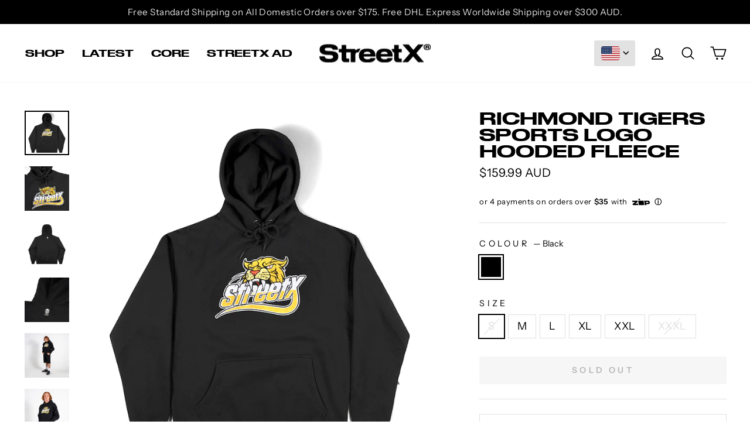

--- FILE ---
content_type: text/html; charset=utf-8
request_url: https://www.streetx.com.au/collections/home-streetx/products/richmond-sports-logo-hooded-fleece?variant=47446833955133
body_size: 58701
content:


<!doctype html>
<html class="no-js" lang="en" dir="ltr">
  <head>
    <script type="application/vnd.locksmith+json" data-locksmith>{"version":"v187","locked":false,"initialized":true,"scope":"product","access_granted":true,"access_denied":false,"requires_customer":false,"manual_lock":false,"remote_lock":false,"has_timeout":false,"remote_rendered":null,"hide_resource":false,"hide_links_to_resource":false,"transparent":true,"locks":{"all":[],"opened":[]},"keys":[],"keys_signature":"1f77158d2074cbf458c65c778809b87508e70d2f17384457fd3df9d5338e7016","state":{"template":"product.fleece","theme":188114895217,"product":"richmond-sports-logo-hooded-fleece","collection":"home-streetx","page":null,"blog":null,"article":null,"app":null},"now":1768742882,"path":"\/collections\/home-streetx\/products\/richmond-sports-logo-hooded-fleece","locale_root_url":"\/","canonical_url":"https:\/\/www.streetx.com.au\/products\/richmond-sports-logo-hooded-fleece","customer_id":null,"customer_id_signature":"1f77158d2074cbf458c65c778809b87508e70d2f17384457fd3df9d5338e7016","cart":null}</script><script data-locksmith>!function(){var require=undefined,reqwest=function(){function succeed(e){var t=protocolRe.exec(e.url);return t=t&&t[1]||context.location.protocol,httpsRe.test(t)?twoHundo.test(e.request.status):!!e.request.response}function handleReadyState(e,t,n){return function(){return e._aborted?n(e.request):e._timedOut?n(e.request,"Request is aborted: timeout"):void(e.request&&4==e.request[readyState]&&(e.request.onreadystatechange=noop,succeed(e)?t(e.request):n(e.request)))}}function setHeaders(e,t){var n,s=t.headers||{};s.Accept=s.Accept||defaultHeaders.accept[t.type]||defaultHeaders.accept["*"];var r="undefined"!=typeof FormData&&t.data instanceof FormData;for(n in!t.crossOrigin&&!s[requestedWith]&&(s[requestedWith]=defaultHeaders.requestedWith),!s[contentType]&&!r&&(s[contentType]=t.contentType||defaultHeaders.contentType),s)s.hasOwnProperty(n)&&"setRequestHeader"in e&&e.setRequestHeader(n,s[n])}function setCredentials(e,t){"undefined"!=typeof t.withCredentials&&"undefined"!=typeof e.withCredentials&&(e.withCredentials=!!t.withCredentials)}function generalCallback(e){lastValue=e}function urlappend(e,t){return e+(/[?]/.test(e)?"&":"?")+t}function handleJsonp(e,t,n,s){var r=uniqid++,o=e.jsonpCallback||"callback",a=e.jsonpCallbackName||reqwest.getcallbackPrefix(r),i=new RegExp("((^|[?]|&)"+o+")=([^&]+)"),l=s.match(i),c=doc.createElement("script"),u=0,d=-1!==navigator.userAgent.indexOf("MSIE 10.0");return l?"?"===l[3]?s=s.replace(i,"$1="+a):a=l[3]:s=urlappend(s,o+"="+a),context[a]=generalCallback,c.type="text/javascript",c.src=s,c.async=!0,"undefined"!=typeof c.onreadystatechange&&!d&&(c.htmlFor=c.id="_reqwest_"+r),c.onload=c.onreadystatechange=function(){if(c[readyState]&&"complete"!==c[readyState]&&"loaded"!==c[readyState]||u)return!1;c.onload=c.onreadystatechange=null,c.onclick&&c.onclick(),t(lastValue),lastValue=undefined,head.removeChild(c),u=1},head.appendChild(c),{abort:function(){c.onload=c.onreadystatechange=null,n({},"Request is aborted: timeout",{}),lastValue=undefined,head.removeChild(c),u=1}}}function getRequest(e,t){var n,s=this.o,r=(s.method||"GET").toUpperCase(),o="string"==typeof s?s:s.url,a=!1!==s.processData&&s.data&&"string"!=typeof s.data?reqwest.toQueryString(s.data):s.data||null,i=!1;return("jsonp"==s.type||"GET"==r)&&a&&(o=urlappend(o,a),a=null),"jsonp"==s.type?handleJsonp(s,e,t,o):((n=s.xhr&&s.xhr(s)||xhr(s)).open(r,o,!1!==s.async),setHeaders(n,s),setCredentials(n,s),context[xDomainRequest]&&n instanceof context[xDomainRequest]?(n.onload=e,n.onerror=t,n.onprogress=function(){},i=!0):n.onreadystatechange=handleReadyState(this,e,t),s.before&&s.before(n),i?setTimeout(function(){n.send(a)},200):n.send(a),n)}function Reqwest(e,t){this.o=e,this.fn=t,init.apply(this,arguments)}function setType(e){return null===e?undefined:e.match("json")?"json":e.match("javascript")?"js":e.match("text")?"html":e.match("xml")?"xml":void 0}function init(o,fn){function complete(e){for(o.timeout&&clearTimeout(self.timeout),self.timeout=null;0<self._completeHandlers.length;)self._completeHandlers.shift()(e)}function success(resp){var type=o.type||resp&&setType(resp.getResponseHeader("Content-Type"));resp="jsonp"!==type?self.request:resp;var filteredResponse=globalSetupOptions.dataFilter(resp.responseText,type),r=filteredResponse;try{resp.responseText=r}catch(e){}if(r)switch(type){case"json":try{resp=context.JSON?context.JSON.parse(r):eval("("+r+")")}catch(err){return error(resp,"Could not parse JSON in response",err)}break;case"js":resp=eval(r);break;case"html":resp=r;break;case"xml":resp=resp.responseXML&&resp.responseXML.parseError&&resp.responseXML.parseError.errorCode&&resp.responseXML.parseError.reason?null:resp.responseXML}for(self._responseArgs.resp=resp,self._fulfilled=!0,fn(resp),self._successHandler(resp);0<self._fulfillmentHandlers.length;)resp=self._fulfillmentHandlers.shift()(resp);complete(resp)}function timedOut(){self._timedOut=!0,self.request.abort()}function error(e,t,n){for(e=self.request,self._responseArgs.resp=e,self._responseArgs.msg=t,self._responseArgs.t=n,self._erred=!0;0<self._errorHandlers.length;)self._errorHandlers.shift()(e,t,n);complete(e)}this.url="string"==typeof o?o:o.url,this.timeout=null,this._fulfilled=!1,this._successHandler=function(){},this._fulfillmentHandlers=[],this._errorHandlers=[],this._completeHandlers=[],this._erred=!1,this._responseArgs={};var self=this;fn=fn||function(){},o.timeout&&(this.timeout=setTimeout(function(){timedOut()},o.timeout)),o.success&&(this._successHandler=function(){o.success.apply(o,arguments)}),o.error&&this._errorHandlers.push(function(){o.error.apply(o,arguments)}),o.complete&&this._completeHandlers.push(function(){o.complete.apply(o,arguments)}),this.request=getRequest.call(this,success,error)}function reqwest(e,t){return new Reqwest(e,t)}function normalize(e){return e?e.replace(/\r?\n/g,"\r\n"):""}function serial(e,t){var n,s,r,o,a=e.name,i=e.tagName.toLowerCase(),l=function(e){e&&!e.disabled&&t(a,normalize(e.attributes.value&&e.attributes.value.specified?e.value:e.text))};if(!e.disabled&&a)switch(i){case"input":/reset|button|image|file/i.test(e.type)||(n=/checkbox/i.test(e.type),s=/radio/i.test(e.type),r=e.value,(!n&&!s||e.checked)&&t(a,normalize(n&&""===r?"on":r)));break;case"textarea":t(a,normalize(e.value));break;case"select":if("select-one"===e.type.toLowerCase())l(0<=e.selectedIndex?e.options[e.selectedIndex]:null);else for(o=0;e.length&&o<e.length;o++)e.options[o].selected&&l(e.options[o])}}function eachFormElement(){var e,t,o=this,n=function(e,t){var n,s,r;for(n=0;n<t.length;n++)for(r=e[byTag](t[n]),s=0;s<r.length;s++)serial(r[s],o)};for(t=0;t<arguments.length;t++)e=arguments[t],/input|select|textarea/i.test(e.tagName)&&serial(e,o),n(e,["input","select","textarea"])}function serializeQueryString(){return reqwest.toQueryString(reqwest.serializeArray.apply(null,arguments))}function serializeHash(){var n={};return eachFormElement.apply(function(e,t){e in n?(n[e]&&!isArray(n[e])&&(n[e]=[n[e]]),n[e].push(t)):n[e]=t},arguments),n}function buildParams(e,t,n,s){var r,o,a,i=/\[\]$/;if(isArray(t))for(o=0;t&&o<t.length;o++)a=t[o],n||i.test(e)?s(e,a):buildParams(e+"["+("object"==typeof a?o:"")+"]",a,n,s);else if(t&&"[object Object]"===t.toString())for(r in t)buildParams(e+"["+r+"]",t[r],n,s);else s(e,t)}var context=this,XHR2;if("window"in context)var doc=document,byTag="getElementsByTagName",head=doc[byTag]("head")[0];else try{XHR2=require("xhr2")}catch(ex){throw new Error("Peer dependency `xhr2` required! Please npm install xhr2")}var httpsRe=/^http/,protocolRe=/(^\w+):\/\//,twoHundo=/^(20\d|1223)$/,readyState="readyState",contentType="Content-Type",requestedWith="X-Requested-With",uniqid=0,callbackPrefix="reqwest_"+ +new Date,lastValue,xmlHttpRequest="XMLHttpRequest",xDomainRequest="XDomainRequest",noop=function(){},isArray="function"==typeof Array.isArray?Array.isArray:function(e){return e instanceof Array},defaultHeaders={contentType:"application/x-www-form-urlencoded",requestedWith:xmlHttpRequest,accept:{"*":"text/javascript, text/html, application/xml, text/xml, */*",xml:"application/xml, text/xml",html:"text/html",text:"text/plain",json:"application/json, text/javascript",js:"application/javascript, text/javascript"}},xhr=function(e){if(!0!==e.crossOrigin)return context[xmlHttpRequest]?new XMLHttpRequest:XHR2?new XHR2:new ActiveXObject("Microsoft.XMLHTTP");var t=context[xmlHttpRequest]?new XMLHttpRequest:null;if(t&&"withCredentials"in t)return t;if(context[xDomainRequest])return new XDomainRequest;throw new Error("Browser does not support cross-origin requests")},globalSetupOptions={dataFilter:function(e){return e}};return Reqwest.prototype={abort:function(){this._aborted=!0,this.request.abort()},retry:function(){init.call(this,this.o,this.fn)},then:function(e,t){return e=e||function(){},t=t||function(){},this._fulfilled?this._responseArgs.resp=e(this._responseArgs.resp):this._erred?t(this._responseArgs.resp,this._responseArgs.msg,this._responseArgs.t):(this._fulfillmentHandlers.push(e),this._errorHandlers.push(t)),this},always:function(e){return this._fulfilled||this._erred?e(this._responseArgs.resp):this._completeHandlers.push(e),this},fail:function(e){return this._erred?e(this._responseArgs.resp,this._responseArgs.msg,this._responseArgs.t):this._errorHandlers.push(e),this},"catch":function(e){return this.fail(e)}},reqwest.serializeArray=function(){var n=[];return eachFormElement.apply(function(e,t){n.push({name:e,value:t})},arguments),n},reqwest.serialize=function(){if(0===arguments.length)return"";var e,t=Array.prototype.slice.call(arguments,0);return(e=t.pop())&&e.nodeType&&t.push(e)&&(e=null),e&&(e=e.type),("map"==e?serializeHash:"array"==e?reqwest.serializeArray:serializeQueryString).apply(null,t)},reqwest.toQueryString=function(e,t){var n,s,r=t||!1,o=[],a=encodeURIComponent,i=function(e,t){t="function"==typeof t?t():null==t?"":t,o[o.length]=a(e)+"="+a(t)};if(isArray(e))for(s=0;e&&s<e.length;s++)i(e[s].name,e[s].value);else for(n in e)e.hasOwnProperty(n)&&buildParams(n,e[n],r,i);return o.join("&").replace(/%20/g,"+")},reqwest.getcallbackPrefix=function(){return callbackPrefix},reqwest.compat=function(e,t){return e&&(e.type&&(e.method=e.type)&&delete e.type,e.dataType&&(e.type=e.dataType),e.jsonpCallback&&(e.jsonpCallbackName=e.jsonpCallback)&&delete e.jsonpCallback,e.jsonp&&(e.jsonpCallback=e.jsonp)),new Reqwest(e,t)},reqwest.ajaxSetup=function(e){for(var t in e=e||{})globalSetupOptions[t]=e[t]},reqwest}();
/*!
  * Reqwest! A general purpose XHR connection manager
  * license MIT (c) Dustin Diaz 2015
  * https://github.com/ded/reqwest
  */!function(){var a=window.Locksmith={},e=document.querySelector('script[type="application/vnd.locksmith+json"]'),n=e&&e.innerHTML;if(a.state={},a.util={},a.loading=!1,n)try{a.state=JSON.parse(n)}catch(u){}if(document.addEventListener&&document.querySelector){var s,r,o,t=[76,79,67,75,83,77,73,84,72,49,49],i=function(){r=t.slice(0)},l="style",c=function(e){e&&27!==e.keyCode&&"click"!==e.type||(document.removeEventListener("keydown",c),document.removeEventListener("click",c),s&&document.body.removeChild(s),s=null)};i(),document.addEventListener("keyup",function(e){if(e.keyCode===r[0]){if(clearTimeout(o),r.shift(),0<r.length)return void(o=setTimeout(i,1e3));i(),c(),(s=document.createElement("div"))[l].width="50%",s[l].maxWidth="1000px",s[l].height="85%",s[l].border="1px rgba(0, 0, 0, 0.2) solid",s[l].background="rgba(255, 255, 255, 0.99)",s[l].borderRadius="4px",s[l].position="fixed",s[l].top="50%",s[l].left="50%",s[l].transform="translateY(-50%) translateX(-50%)",s[l].boxShadow="0 2px 5px rgba(0, 0, 0, 0.3), 0 0 100vh 100vw rgba(0, 0, 0, 0.5)",s[l].zIndex="2147483645";var t=document.createElement("textarea");t.value=JSON.stringify(JSON.parse(n),null,2),t[l].border="none",t[l].display="block",t[l].boxSizing="border-box",t[l].width="100%",t[l].height="100%",t[l].background="transparent",t[l].padding="22px",t[l].fontFamily="monospace",t[l].fontSize="14px",t[l].color="#333",t[l].resize="none",t[l].outline="none",t.readOnly=!0,s.appendChild(t),document.body.appendChild(s),t.addEventListener("click",function(e){e.stopImmediatePropagation()}),t.select(),document.addEventListener("keydown",c),document.addEventListener("click",c)}})}a.isEmbedded=-1!==window.location.search.indexOf("_ab=0&_fd=0&_sc=1"),a.path=a.state.path||window.location.pathname,a.basePath=a.state.locale_root_url.concat("/apps/locksmith").replace(/^\/\//,"/"),a.reloading=!1,a.util.console=window.console||{log:function(){},error:function(){}},a.util.makeUrl=function(e,t){var n,s=a.basePath+e,r=[],o=a.cache();for(n in o)r.push(n+"="+encodeURIComponent(o[n]));for(n in t)r.push(n+"="+encodeURIComponent(t[n]));return a.state.customer_id&&(r.push("customer_id="+encodeURIComponent(a.state.customer_id)),r.push("customer_id_signature="+encodeURIComponent(a.state.customer_id_signature))),s+=(-1===s.indexOf("?")?"?":"&")+r.join("&")},a._initializeCallbacks=[],a.on=function(e,t){if("initialize"!==e)throw'Locksmith.on() currently only supports the "initialize" event';a._initializeCallbacks.push(t)},a.initializeSession=function(e){if(!a.isEmbedded){var t=!1,n=!0,s=!0;(e=e||{}).silent&&(s=n=!(t=!0)),a.ping({silent:t,spinner:n,reload:s,callback:function(){a._initializeCallbacks.forEach(function(e){e()})}})}},a.cache=function(e){var t={};try{var n=function r(e){return(document.cookie.match("(^|; )"+e+"=([^;]*)")||0)[2]};t=JSON.parse(decodeURIComponent(n("locksmith-params")||"{}"))}catch(u){}if(e){for(var s in e)t[s]=e[s];document.cookie="locksmith-params=; expires=Thu, 01 Jan 1970 00:00:00 GMT; path=/",document.cookie="locksmith-params="+encodeURIComponent(JSON.stringify(t))+"; path=/"}return t},a.cache.cart=a.state.cart,a.cache.cartLastSaved=null,a.params=a.cache(),a.util.reload=function(){a.reloading=!0;try{window.location.href=window.location.href.replace(/#.*/,"")}catch(u){a.util.console.error("Preferred reload method failed",u),window.location.reload()}},a.cache.saveCart=function(e){if(!a.cache.cart||a.cache.cart===a.cache.cartLastSaved)return e?e():null;var t=a.cache.cartLastSaved;a.cache.cartLastSaved=a.cache.cart,reqwest({url:"/cart/update.json",method:"post",type:"json",data:{attributes:{locksmith:a.cache.cart}},complete:e,error:function(e){if(a.cache.cartLastSaved=t,!a.reloading)throw e}})},a.util.spinnerHTML='<style>body{background:#FFF}@keyframes spin{from{transform:rotate(0deg)}to{transform:rotate(360deg)}}#loading{display:flex;width:100%;height:50vh;color:#777;align-items:center;justify-content:center}#loading .spinner{display:block;animation:spin 600ms linear infinite;position:relative;width:50px;height:50px}#loading .spinner-ring{stroke:currentColor;stroke-dasharray:100%;stroke-width:2px;stroke-linecap:round;fill:none}</style><div id="loading"><div class="spinner"><svg width="100%" height="100%"><svg preserveAspectRatio="xMinYMin"><circle class="spinner-ring" cx="50%" cy="50%" r="45%"></circle></svg></svg></div></div>',a.util.clobberBody=function(e){document.body.innerHTML=e},a.util.clobberDocument=function(e){e.responseText&&(e=e.responseText),document.documentElement&&document.removeChild(document.documentElement);var t=document.open("text/html","replace");t.writeln(e),t.close(),setTimeout(function(){var e=t.querySelector("[autofocus]");e&&e.focus()},100)},a.util.serializeForm=function(e){if(e&&"FORM"===e.nodeName){var t,n,s={};for(t=e.elements.length-1;0<=t;t-=1)if(""!==e.elements[t].name)switch(e.elements[t].nodeName){case"INPUT":switch(e.elements[t].type){default:case"text":case"hidden":case"password":case"button":case"reset":case"submit":s[e.elements[t].name]=e.elements[t].value;break;case"checkbox":case"radio":e.elements[t].checked&&(s[e.elements[t].name]=e.elements[t].value);break;case"file":}break;case"TEXTAREA":s[e.elements[t].name]=e.elements[t].value;break;case"SELECT":switch(e.elements[t].type){case"select-one":s[e.elements[t].name]=e.elements[t].value;break;case"select-multiple":for(n=e.elements[t].options.length-1;0<=n;n-=1)e.elements[t].options[n].selected&&(s[e.elements[t].name]=e.elements[t].options[n].value)}break;case"BUTTON":switch(e.elements[t].type){case"reset":case"submit":case"button":s[e.elements[t].name]=e.elements[t].value}}return s}},a.util.on=function(e,o,a,t){t=t||document;var i="locksmith-"+e+o,n=function(e){var t=e.target,n=e.target.parentElement,s=t.className.baseVal||t.className||"",r=n.className.baseVal||n.className||"";("string"==typeof s&&-1!==s.split(/\s+/).indexOf(o)||"string"==typeof r&&-1!==r.split(/\s+/).indexOf(o))&&!e[i]&&(e[i]=!0,a(e))};t.attachEvent?t.attachEvent(e,n):t.addEventListener(e,n,!1)},a.util.enableActions=function(e){a.util.on("click","locksmith-action",function(e){e.preventDefault();var t=e.target;t.dataset.confirmWith&&!confirm(t.dataset.confirmWith)||(t.disabled=!0,t.innerText=t.dataset.disableWith,a.post("/action",t.dataset.locksmithParams,{spinner:!1,type:"text",success:function(e){(e=JSON.parse(e.responseText)).message&&alert(e.message),a.util.reload()}}))},e)},a.util.inject=function(e,t){var n=["data","locksmith","append"];if(-1!==t.indexOf(n.join("-"))){var s=document.createElement("div");s.innerHTML=t,e.appendChild(s)}else e.innerHTML=t;var r,o,a=e.querySelectorAll("script");for(o=0;o<a.length;++o){r=a[o];var i=document.createElement("script");if(r.type&&(i.type=r.type),r.src)i.src=r.src;else{var l=document.createTextNode(r.innerHTML);i.appendChild(l)}e.appendChild(i)}var c=e.querySelector("[autofocus]");c&&c.focus()},a.post=function(e,t,n){!1!==(n=n||{}).spinner&&a.util.clobberBody(a.util.spinnerHTML);var s={};n.container===document?(s.layout=1,n.success=function(e){document.getElementById(n.container);a.util.clobberDocument(e)}):n.container&&(s.layout=0,n.success=function(e){var t=document.getElementById(n.container);a.util.inject(t,e),t.id===t.firstChild.id&&t.parentElement.replaceChild(t.firstChild,t)}),n.form_type&&(t.form_type=n.form_type),n.include_layout_classes!==undefined&&(t.include_layout_classes=n.include_layout_classes),n.lock_id!==undefined&&(t.lock_id=n.lock_id),a.loading=!0;var r=a.util.makeUrl(e,s);reqwest({url:r,method:"post",type:n.type||"html",data:t,complete:function(){a.loading=!1},error:function(e){if(!a.reloading)if("dashboard.weglot.com"!==window.location.host){if(!n.silent)throw alert("Something went wrong! Please refresh and try again."),e;console.error(e)}else console.error(e)},success:n.success||a.util.clobberDocument})},a.postResource=function(e,t){e.path=a.path,e.search=window.location.search,e.state=a.state,e.passcode&&(e.passcode=e.passcode.trim()),e.email&&(e.email=e.email.trim()),e.state.cart=a.cache.cart,e.locksmith_json=a.jsonTag,e.locksmith_json_signature=a.jsonTagSignature,a.post("/resource",e,t)},a.ping=function(e){if(!a.isEmbedded){e=e||{};a.post("/ping",{path:a.path,search:window.location.search,state:a.state},{spinner:!!e.spinner,silent:"undefined"==typeof e.silent||e.silent,type:"text",success:function(e){(e=JSON.parse(e.responseText)).messages&&0<e.messages.length&&a.showMessages(e.messages)}})}},a.timeoutMonitor=function(){var e=a.cache.cart;a.ping({callback:function(){e!==a.cache.cart||setTimeout(function(){a.timeoutMonitor()},6e4)}})},a.showMessages=function(e){var t=document.createElement("div");t.style.position="fixed",t.style.left=0,t.style.right=0,t.style.bottom="-50px",t.style.opacity=0,t.style.background="#191919",t.style.color="#ddd",t.style.transition="bottom 0.2s, opacity 0.2s",t.style.zIndex=999999,t.innerHTML="        <style>          .locksmith-ab .locksmith-b { display: none; }          .locksmith-ab.toggled .locksmith-b { display: flex; }          .locksmith-ab.toggled .locksmith-a { display: none; }          .locksmith-flex { display: flex; flex-wrap: wrap; justify-content: space-between; align-items: center; padding: 10px 20px; }          .locksmith-message + .locksmith-message { border-top: 1px #555 solid; }          .locksmith-message a { color: inherit; font-weight: bold; }          .locksmith-message a:hover { color: inherit; opacity: 0.8; }          a.locksmith-ab-toggle { font-weight: inherit; text-decoration: underline; }          .locksmith-text { flex-grow: 1; }          .locksmith-cta { flex-grow: 0; text-align: right; }          .locksmith-cta button { transform: scale(0.8); transform-origin: left; }          .locksmith-cta > * { display: block; }          .locksmith-cta > * + * { margin-top: 10px; }          .locksmith-message a.locksmith-close { flex-grow: 0; text-decoration: none; margin-left: 15px; font-size: 30px; font-family: monospace; display: block; padding: 2px 10px; }                    @media screen and (max-width: 600px) {            .locksmith-wide-only { display: none !important; }            .locksmith-flex { padding: 0 15px; }            .locksmith-flex > * { margin-top: 5px; margin-bottom: 5px; }            .locksmith-cta { text-align: left; }          }                    @media screen and (min-width: 601px) {            .locksmith-narrow-only { display: none !important; }          }        </style>      "+e.map(function(e){return'<div class="locksmith-message">'+e+"</div>"}).join(""),document.body.appendChild(t),document.body.style.position="relative",document.body.parentElement.style.paddingBottom=t.offsetHeight+"px",setTimeout(function(){t.style.bottom=0,t.style.opacity=1},50),a.util.on("click","locksmith-ab-toggle",function(e){e.preventDefault();for(var t=e.target.parentElement;-1===t.className.split(" ").indexOf("locksmith-ab");)t=t.parentElement;-1!==t.className.split(" ").indexOf("toggled")?t.className=t.className.replace("toggled",""):t.className=t.className+" toggled"}),a.util.enableActions(t)}}()}();</script>
      <script data-locksmith>Locksmith.cache.cart=null</script>

  <script data-locksmith>Locksmith.jsonTag="\u003cscript type=\"application\/vnd.locksmith+json\" data-locksmith\u003e{\"version\":\"v187\",\"locked\":false,\"initialized\":true,\"scope\":\"product\",\"access_granted\":true,\"access_denied\":false,\"requires_customer\":false,\"manual_lock\":false,\"remote_lock\":false,\"has_timeout\":false,\"remote_rendered\":null,\"hide_resource\":false,\"hide_links_to_resource\":false,\"transparent\":true,\"locks\":{\"all\":[],\"opened\":[]},\"keys\":[],\"keys_signature\":\"1f77158d2074cbf458c65c778809b87508e70d2f17384457fd3df9d5338e7016\",\"state\":{\"template\":\"product.fleece\",\"theme\":188114895217,\"product\":\"richmond-sports-logo-hooded-fleece\",\"collection\":\"home-streetx\",\"page\":null,\"blog\":null,\"article\":null,\"app\":null},\"now\":1768742882,\"path\":\"\\\/collections\\\/home-streetx\\\/products\\\/richmond-sports-logo-hooded-fleece\",\"locale_root_url\":\"\\\/\",\"canonical_url\":\"https:\\\/\\\/www.streetx.com.au\\\/products\\\/richmond-sports-logo-hooded-fleece\",\"customer_id\":null,\"customer_id_signature\":\"1f77158d2074cbf458c65c778809b87508e70d2f17384457fd3df9d5338e7016\",\"cart\":null}\u003c\/script\u003e";Locksmith.jsonTagSignature="12867463f359c465d732fb3d3a46366c4969124924ca7483985fb2b4a510c1c0"</script>
    <meta charset="utf-8">
    <meta http-equiv="X-UA-Compatible" content="IE=edge,chrome=1">
    <meta name="viewport" content="width=device-width,initial-scale=1">
    <meta name="theme-color" content="#000000">
    <link rel="canonical" href="https://www.streetx.com.au/products/richmond-sports-logo-hooded-fleece">
    <link rel="preconnect" href="https://cdn.shopify.com" crossorigin>
    <link rel="preconnect" href="https://fonts.shopifycdn.com" crossorigin>
    <link rel="dns-prefetch" href="https://productreviews.shopifycdn.com">
    <link rel="dns-prefetch" href="https://ajax.googleapis.com">
    <link rel="dns-prefetch" href="https://maps.googleapis.com">
    <link rel="dns-prefetch" href="https://maps.gstatic.com"><link rel="shortcut icon" href="//www.streetx.com.au/cdn/shop/files/favicon_2f3ae563-e780-4a0a-b3d9-de47398ff600_32x32.png?v=1613686745" type="image/png"/><title>Richmond Tigers Sports Logo Hooded Fleece
&ndash; StreetX
</title>
<meta name="description" content="Richmond Sports Logo Hooded Fleece Available in black. StreetX cut and sew garment. 340 - 380 gsm. Cotton polyester blend. Woven size and pip labels. Concealed wrist stash zip pocket. Branded aglets and eyelets. Reinforced waist lining and wrist cuff.">
<meta property="og:site_name" content="StreetX">
  <meta property="og:url" content="https://www.streetx.com.au/products/richmond-sports-logo-hooded-fleece"><meta property="og:title" content="Richmond Tigers Sports Logo Hooded Fleece">
<meta property="og:type" content="product">
<meta property="og:description" content="Richmond Sports Logo Hooded Fleece Available in black. StreetX cut and sew garment. 340 - 380 gsm. Cotton polyester blend. Woven size and pip labels. Concealed wrist stash zip pocket. Branded aglets and eyelets. Reinforced waist lining and wrist cuff.">
<meta property="og:image" content="http://www.streetx.com.au/cdn/shop/files/RICHMOND-SPORTS-LOGO-HOOD-BLACK-1.jpg?v=1711347182">
<meta property="og:image:secure_url" content="https://www.streetx.com.au/cdn/shop/files/RICHMOND-SPORTS-LOGO-HOOD-BLACK-1.jpg?v=1711347182">
<meta property="og:image:width" content="1080">
    <meta property="og:image:height" content="1080"><meta name="twitter:site" content="@thestreetx">
  <meta name="twitter:card" content="summary_large_image"><meta name="twitter:title" content="Richmond Tigers Sports Logo Hooded Fleece">
<meta name="twitter:description" content="Richmond Sports Logo Hooded Fleece Available in black. StreetX cut and sew garment. 340 - 380 gsm. Cotton polyester blend. Woven size and pip labels. Concealed wrist stash zip pocket. Branded aglets and eyelets. Reinforced waist lining and wrist cuff.">
<style data-shopify>@font-face {
  font-family: "Tenor Sans";
  font-weight: 400;
  font-style: normal;
  font-display: swap;
  src: url("//www.streetx.com.au/cdn/fonts/tenor_sans/tenorsans_n4.966071a72c28462a9256039d3e3dc5b0cf314f65.woff2") format("woff2"),
       url("//www.streetx.com.au/cdn/fonts/tenor_sans/tenorsans_n4.2282841d948f9649ba5c3cad6ea46df268141820.woff") format("woff");
}

  @font-face {
  font-family: "Instrument Sans";
  font-weight: 400;
  font-style: normal;
  font-display: swap;
  src: url("//www.streetx.com.au/cdn/fonts/instrument_sans/instrumentsans_n4.db86542ae5e1596dbdb28c279ae6c2086c4c5bfa.woff2") format("woff2"),
       url("//www.streetx.com.au/cdn/fonts/instrument_sans/instrumentsans_n4.510f1b081e58d08c30978f465518799851ef6d8b.woff") format("woff");
}


  @font-face {
  font-family: "Instrument Sans";
  font-weight: 600;
  font-style: normal;
  font-display: swap;
  src: url("//www.streetx.com.au/cdn/fonts/instrument_sans/instrumentsans_n6.27dc66245013a6f7f317d383a3cc9a0c347fb42d.woff2") format("woff2"),
       url("//www.streetx.com.au/cdn/fonts/instrument_sans/instrumentsans_n6.1a71efbeeb140ec495af80aad612ad55e19e6d0e.woff") format("woff");
}

  @font-face {
  font-family: "Instrument Sans";
  font-weight: 400;
  font-style: italic;
  font-display: swap;
  src: url("//www.streetx.com.au/cdn/fonts/instrument_sans/instrumentsans_i4.028d3c3cd8d085648c808ceb20cd2fd1eb3560e5.woff2") format("woff2"),
       url("//www.streetx.com.au/cdn/fonts/instrument_sans/instrumentsans_i4.7e90d82df8dee29a99237cd19cc529d2206706a2.woff") format("woff");
}

  @font-face {
  font-family: "Instrument Sans";
  font-weight: 600;
  font-style: italic;
  font-display: swap;
  src: url("//www.streetx.com.au/cdn/fonts/instrument_sans/instrumentsans_i6.ba8063f6adfa1e7ffe690cc5efa600a1e0a8ec32.woff2") format("woff2"),
       url("//www.streetx.com.au/cdn/fonts/instrument_sans/instrumentsans_i6.a5bb29b76a0bb820ddaa9417675a5d0bafaa8c1f.woff") format("woff");
}

</style><link href="//www.streetx.com.au/cdn/shop/t/409/assets/theme.css?v=117231946592057565991766706213" rel="stylesheet" type="text/css" media="all" />
<style data-shopify>@font-face {
    font-family: "DrukWideMedium";
    src: url('//www.streetx.com.au/cdn/shop/files/DrukWide-Medium-Web.woff2?v=12875224859664925628') format("woff2"),
         url('//www.streetx.com.au/cdn/shop/files/DrukWide-Medium-Web.woff?v=11526882227834188904') format("woff");
  }
  
  :root {
    --typeHeaderPrimary: 'DrukWideMedium';
    --typeHeaderFallback: sans-serif;
    --typeHeaderSize: 28px;
    --typeHeaderWeight: 500;
    --typeHeaderLineHeight: 1;
    --typeHeaderSpacing: 0.0em;

    --typeBasePrimary:"Instrument Sans";
    --typeBaseFallback:sans-serif;
    --typeBaseSize: 18px;
    --typeBaseWeight: 400;
    --typeBaseSpacing: 0.025em;
    --typeBaseLineHeight: 1.4;

    --typeCollectionTitle: 20px;

    --iconWeight: 4px;
    --iconLinecaps: round;

    
      --buttonRadius: 3px;
    

    --colorGridOverlayOpacity: 0.1;
  }

  .placeholder-content {
    background-image: linear-gradient(100deg, #ffffff 40%, #f7f7f7 63%, #ffffff 79%);
  }</style><script>
      document.documentElement.className = document.documentElement.className.replace('no-js', 'js');

      window.theme = window.theme || {};
      theme.routes = {
        home: "/",
        cart: "/cart.js",
        cartPage: "/cart",
        cartAdd: "/cart/add.js",
        cartChange: "/cart/change.js",
        search: "/search"
      };
      theme.strings = {
        soldOut: "Sold out",
        unavailable: "Unavailable",
        inStockLabel: "In stock, ready to ship",
        oneStockLabel: "Low stock - [count] item left",
        otherStockLabel: "Low stock - [count] items left",
        willNotShipUntil: "Ready to ship [date]",
        willBeInStockAfter: "Back in stock [date]",
        waitingForStock: "Inventory on the way",
        savePrice: "Save [saved_amount]",
        cartEmpty: "Your cart is currently empty.",
        cartTermsConfirmation: "You must agree with the terms and conditions of sales to check out",
        searchCollections: "Collections:",
        searchPages: "Pages:",
        searchArticles: "Articles:",
        productFrom: "from "
      };
      theme.settings = {
        cartType: "drawer",
        isCustomerTemplate:
          false
        ,
        moneyFormat: "\u003cspan class=money\u003e${{amount}} AUD\u003c\/span\u003e",
        saveType: "dollar",
        productImageSize: "square",
        productImageCover: true,
        predictiveSearch: true,
        predictiveSearchType: "product",
        predictiveSearchVendor: false,
        predictiveSearchPrice: false,
        recentlyViewedShowPrice: false,
        recentlyViewedShowVendor: false,
        show_sale_labels: false,
        quickView: false,
        themeName: 'Impulse',
        themeVersion: "7.1.0"
      };
    </script>
    
    <script>window.performance && window.performance.mark && window.performance.mark('shopify.content_for_header.start');</script><meta id="shopify-digital-wallet" name="shopify-digital-wallet" content="/1730932/digital_wallets/dialog">
<meta name="shopify-checkout-api-token" content="2fd5c9c6d9b065bb401f62a611710b56">
<meta id="in-context-paypal-metadata" data-shop-id="1730932" data-venmo-supported="false" data-environment="production" data-locale="en_US" data-paypal-v4="true" data-currency="AUD">
<link rel="alternate" type="application/json+oembed" href="https://www.streetx.com.au/products/richmond-sports-logo-hooded-fleece.oembed">
<script async="async" src="/checkouts/internal/preloads.js?locale=en-AU"></script>
<link rel="preconnect" href="https://shop.app" crossorigin="anonymous">
<script async="async" src="https://shop.app/checkouts/internal/preloads.js?locale=en-AU&shop_id=1730932" crossorigin="anonymous"></script>
<script id="apple-pay-shop-capabilities" type="application/json">{"shopId":1730932,"countryCode":"AU","currencyCode":"AUD","merchantCapabilities":["supports3DS"],"merchantId":"gid:\/\/shopify\/Shop\/1730932","merchantName":"StreetX","requiredBillingContactFields":["postalAddress","email","phone"],"requiredShippingContactFields":["postalAddress","email","phone"],"shippingType":"shipping","supportedNetworks":["visa","masterCard","amex","jcb"],"total":{"type":"pending","label":"StreetX","amount":"1.00"},"shopifyPaymentsEnabled":true,"supportsSubscriptions":true}</script>
<script id="shopify-features" type="application/json">{"accessToken":"2fd5c9c6d9b065bb401f62a611710b56","betas":["rich-media-storefront-analytics"],"domain":"www.streetx.com.au","predictiveSearch":true,"shopId":1730932,"locale":"en"}</script>
<script>var Shopify = Shopify || {};
Shopify.shop = "streetx2.myshopify.com";
Shopify.locale = "en";
Shopify.currency = {"active":"AUD","rate":"1.0"};
Shopify.country = "AU";
Shopify.theme = {"name":"Boxing Day Free Tee","id":188114895217,"schema_name":"Impulse","schema_version":"7.1.0","theme_store_id":null,"role":"main"};
Shopify.theme.handle = "null";
Shopify.theme.style = {"id":null,"handle":null};
Shopify.cdnHost = "www.streetx.com.au/cdn";
Shopify.routes = Shopify.routes || {};
Shopify.routes.root = "/";</script>
<script type="module">!function(o){(o.Shopify=o.Shopify||{}).modules=!0}(window);</script>
<script>!function(o){function n(){var o=[];function n(){o.push(Array.prototype.slice.apply(arguments))}return n.q=o,n}var t=o.Shopify=o.Shopify||{};t.loadFeatures=n(),t.autoloadFeatures=n()}(window);</script>
<script>
  window.ShopifyPay = window.ShopifyPay || {};
  window.ShopifyPay.apiHost = "shop.app\/pay";
  window.ShopifyPay.redirectState = null;
</script>
<script id="shop-js-analytics" type="application/json">{"pageType":"product"}</script>
<script defer="defer" async type="module" src="//www.streetx.com.au/cdn/shopifycloud/shop-js/modules/v2/client.init-shop-cart-sync_C5BV16lS.en.esm.js"></script>
<script defer="defer" async type="module" src="//www.streetx.com.au/cdn/shopifycloud/shop-js/modules/v2/chunk.common_CygWptCX.esm.js"></script>
<script type="module">
  await import("//www.streetx.com.au/cdn/shopifycloud/shop-js/modules/v2/client.init-shop-cart-sync_C5BV16lS.en.esm.js");
await import("//www.streetx.com.au/cdn/shopifycloud/shop-js/modules/v2/chunk.common_CygWptCX.esm.js");

  window.Shopify.SignInWithShop?.initShopCartSync?.({"fedCMEnabled":true,"windoidEnabled":true});

</script>
<script>
  window.Shopify = window.Shopify || {};
  if (!window.Shopify.featureAssets) window.Shopify.featureAssets = {};
  window.Shopify.featureAssets['shop-js'] = {"shop-cart-sync":["modules/v2/client.shop-cart-sync_ZFArdW7E.en.esm.js","modules/v2/chunk.common_CygWptCX.esm.js"],"init-fed-cm":["modules/v2/client.init-fed-cm_CmiC4vf6.en.esm.js","modules/v2/chunk.common_CygWptCX.esm.js"],"shop-button":["modules/v2/client.shop-button_tlx5R9nI.en.esm.js","modules/v2/chunk.common_CygWptCX.esm.js"],"shop-cash-offers":["modules/v2/client.shop-cash-offers_DOA2yAJr.en.esm.js","modules/v2/chunk.common_CygWptCX.esm.js","modules/v2/chunk.modal_D71HUcav.esm.js"],"init-windoid":["modules/v2/client.init-windoid_sURxWdc1.en.esm.js","modules/v2/chunk.common_CygWptCX.esm.js"],"shop-toast-manager":["modules/v2/client.shop-toast-manager_ClPi3nE9.en.esm.js","modules/v2/chunk.common_CygWptCX.esm.js"],"init-shop-email-lookup-coordinator":["modules/v2/client.init-shop-email-lookup-coordinator_B8hsDcYM.en.esm.js","modules/v2/chunk.common_CygWptCX.esm.js"],"init-shop-cart-sync":["modules/v2/client.init-shop-cart-sync_C5BV16lS.en.esm.js","modules/v2/chunk.common_CygWptCX.esm.js"],"avatar":["modules/v2/client.avatar_BTnouDA3.en.esm.js"],"pay-button":["modules/v2/client.pay-button_FdsNuTd3.en.esm.js","modules/v2/chunk.common_CygWptCX.esm.js"],"init-customer-accounts":["modules/v2/client.init-customer-accounts_DxDtT_ad.en.esm.js","modules/v2/client.shop-login-button_C5VAVYt1.en.esm.js","modules/v2/chunk.common_CygWptCX.esm.js","modules/v2/chunk.modal_D71HUcav.esm.js"],"init-shop-for-new-customer-accounts":["modules/v2/client.init-shop-for-new-customer-accounts_ChsxoAhi.en.esm.js","modules/v2/client.shop-login-button_C5VAVYt1.en.esm.js","modules/v2/chunk.common_CygWptCX.esm.js","modules/v2/chunk.modal_D71HUcav.esm.js"],"shop-login-button":["modules/v2/client.shop-login-button_C5VAVYt1.en.esm.js","modules/v2/chunk.common_CygWptCX.esm.js","modules/v2/chunk.modal_D71HUcav.esm.js"],"init-customer-accounts-sign-up":["modules/v2/client.init-customer-accounts-sign-up_CPSyQ0Tj.en.esm.js","modules/v2/client.shop-login-button_C5VAVYt1.en.esm.js","modules/v2/chunk.common_CygWptCX.esm.js","modules/v2/chunk.modal_D71HUcav.esm.js"],"shop-follow-button":["modules/v2/client.shop-follow-button_Cva4Ekp9.en.esm.js","modules/v2/chunk.common_CygWptCX.esm.js","modules/v2/chunk.modal_D71HUcav.esm.js"],"checkout-modal":["modules/v2/client.checkout-modal_BPM8l0SH.en.esm.js","modules/v2/chunk.common_CygWptCX.esm.js","modules/v2/chunk.modal_D71HUcav.esm.js"],"lead-capture":["modules/v2/client.lead-capture_Bi8yE_yS.en.esm.js","modules/v2/chunk.common_CygWptCX.esm.js","modules/v2/chunk.modal_D71HUcav.esm.js"],"shop-login":["modules/v2/client.shop-login_D6lNrXab.en.esm.js","modules/v2/chunk.common_CygWptCX.esm.js","modules/v2/chunk.modal_D71HUcav.esm.js"],"payment-terms":["modules/v2/client.payment-terms_CZxnsJam.en.esm.js","modules/v2/chunk.common_CygWptCX.esm.js","modules/v2/chunk.modal_D71HUcav.esm.js"]};
</script>
<script>(function() {
  var isLoaded = false;
  function asyncLoad() {
    if (isLoaded) return;
    isLoaded = true;
    var urls = ["https:\/\/intg.snapchat.com\/shopify\/shopify-scevent-init.js?id=e5f02720-2b17-43a4-842c-b22b78041c75\u0026shop=streetx2.myshopify.com","https:\/\/d18eg7dreypte5.cloudfront.net\/scripts\/integrations\/subscription.js?shop=streetx2.myshopify.com","https:\/\/cdn.rebuyengine.com\/onsite\/js\/rebuy.js?shop=streetx2.myshopify.com","https:\/\/d18eg7dreypte5.cloudfront.net\/browse-abandonment\/smsbump_timer.js?shop=streetx2.myshopify.com","https:\/\/cdn.rebuyengine.com\/onsite\/js\/rebuy.js?shop=streetx2.myshopify.com","https:\/\/cdn.rebuyengine.com\/onsite\/js\/rebuy.js?shop=streetx2.myshopify.com"];
    for (var i = 0; i < urls.length; i++) {
      var s = document.createElement('script');
      s.type = 'text/javascript';
      s.async = true;
      s.src = urls[i];
      var x = document.getElementsByTagName('script')[0];
      x.parentNode.insertBefore(s, x);
    }
  };
  if(window.attachEvent) {
    window.attachEvent('onload', asyncLoad);
  } else {
    window.addEventListener('load', asyncLoad, false);
  }
})();</script>
<script id="__st">var __st={"a":1730932,"offset":28800,"reqid":"d9436115-575a-4340-beef-9b7b181bada3-1768742882","pageurl":"www.streetx.com.au\/collections\/home-streetx\/products\/richmond-sports-logo-hooded-fleece?variant=47446833955133","u":"8da9e2adce28","p":"product","rtyp":"product","rid":8946622202173};</script>
<script>window.ShopifyPaypalV4VisibilityTracking = true;</script>
<script id="captcha-bootstrap">!function(){'use strict';const t='contact',e='account',n='new_comment',o=[[t,t],['blogs',n],['comments',n],[t,'customer']],c=[[e,'customer_login'],[e,'guest_login'],[e,'recover_customer_password'],[e,'create_customer']],r=t=>t.map((([t,e])=>`form[action*='/${t}']:not([data-nocaptcha='true']) input[name='form_type'][value='${e}']`)).join(','),a=t=>()=>t?[...document.querySelectorAll(t)].map((t=>t.form)):[];function s(){const t=[...o],e=r(t);return a(e)}const i='password',u='form_key',d=['recaptcha-v3-token','g-recaptcha-response','h-captcha-response',i],f=()=>{try{return window.sessionStorage}catch{return}},m='__shopify_v',_=t=>t.elements[u];function p(t,e,n=!1){try{const o=window.sessionStorage,c=JSON.parse(o.getItem(e)),{data:r}=function(t){const{data:e,action:n}=t;return t[m]||n?{data:e,action:n}:{data:t,action:n}}(c);for(const[e,n]of Object.entries(r))t.elements[e]&&(t.elements[e].value=n);n&&o.removeItem(e)}catch(o){console.error('form repopulation failed',{error:o})}}const l='form_type',E='cptcha';function T(t){t.dataset[E]=!0}const w=window,h=w.document,L='Shopify',v='ce_forms',y='captcha';let A=!1;((t,e)=>{const n=(g='f06e6c50-85a8-45c8-87d0-21a2b65856fe',I='https://cdn.shopify.com/shopifycloud/storefront-forms-hcaptcha/ce_storefront_forms_captcha_hcaptcha.v1.5.2.iife.js',D={infoText:'Protected by hCaptcha',privacyText:'Privacy',termsText:'Terms'},(t,e,n)=>{const o=w[L][v],c=o.bindForm;if(c)return c(t,g,e,D).then(n);var r;o.q.push([[t,g,e,D],n]),r=I,A||(h.body.append(Object.assign(h.createElement('script'),{id:'captcha-provider',async:!0,src:r})),A=!0)});var g,I,D;w[L]=w[L]||{},w[L][v]=w[L][v]||{},w[L][v].q=[],w[L][y]=w[L][y]||{},w[L][y].protect=function(t,e){n(t,void 0,e),T(t)},Object.freeze(w[L][y]),function(t,e,n,w,h,L){const[v,y,A,g]=function(t,e,n){const i=e?o:[],u=t?c:[],d=[...i,...u],f=r(d),m=r(i),_=r(d.filter((([t,e])=>n.includes(e))));return[a(f),a(m),a(_),s()]}(w,h,L),I=t=>{const e=t.target;return e instanceof HTMLFormElement?e:e&&e.form},D=t=>v().includes(t);t.addEventListener('submit',(t=>{const e=I(t);if(!e)return;const n=D(e)&&!e.dataset.hcaptchaBound&&!e.dataset.recaptchaBound,o=_(e),c=g().includes(e)&&(!o||!o.value);(n||c)&&t.preventDefault(),c&&!n&&(function(t){try{if(!f())return;!function(t){const e=f();if(!e)return;const n=_(t);if(!n)return;const o=n.value;o&&e.removeItem(o)}(t);const e=Array.from(Array(32),(()=>Math.random().toString(36)[2])).join('');!function(t,e){_(t)||t.append(Object.assign(document.createElement('input'),{type:'hidden',name:u})),t.elements[u].value=e}(t,e),function(t,e){const n=f();if(!n)return;const o=[...t.querySelectorAll(`input[type='${i}']`)].map((({name:t})=>t)),c=[...d,...o],r={};for(const[a,s]of new FormData(t).entries())c.includes(a)||(r[a]=s);n.setItem(e,JSON.stringify({[m]:1,action:t.action,data:r}))}(t,e)}catch(e){console.error('failed to persist form',e)}}(e),e.submit())}));const S=(t,e)=>{t&&!t.dataset[E]&&(n(t,e.some((e=>e===t))),T(t))};for(const o of['focusin','change'])t.addEventListener(o,(t=>{const e=I(t);D(e)&&S(e,y())}));const B=e.get('form_key'),M=e.get(l),P=B&&M;t.addEventListener('DOMContentLoaded',(()=>{const t=y();if(P)for(const e of t)e.elements[l].value===M&&p(e,B);[...new Set([...A(),...v().filter((t=>'true'===t.dataset.shopifyCaptcha))])].forEach((e=>S(e,t)))}))}(h,new URLSearchParams(w.location.search),n,t,e,['guest_login'])})(!0,!0)}();</script>
<script integrity="sha256-4kQ18oKyAcykRKYeNunJcIwy7WH5gtpwJnB7kiuLZ1E=" data-source-attribution="shopify.loadfeatures" defer="defer" src="//www.streetx.com.au/cdn/shopifycloud/storefront/assets/storefront/load_feature-a0a9edcb.js" crossorigin="anonymous"></script>
<script crossorigin="anonymous" defer="defer" src="//www.streetx.com.au/cdn/shopifycloud/storefront/assets/shopify_pay/storefront-65b4c6d7.js?v=20250812"></script>
<script data-source-attribution="shopify.dynamic_checkout.dynamic.init">var Shopify=Shopify||{};Shopify.PaymentButton=Shopify.PaymentButton||{isStorefrontPortableWallets:!0,init:function(){window.Shopify.PaymentButton.init=function(){};var t=document.createElement("script");t.src="https://www.streetx.com.au/cdn/shopifycloud/portable-wallets/latest/portable-wallets.en.js",t.type="module",document.head.appendChild(t)}};
</script>
<script data-source-attribution="shopify.dynamic_checkout.buyer_consent">
  function portableWalletsHideBuyerConsent(e){var t=document.getElementById("shopify-buyer-consent"),n=document.getElementById("shopify-subscription-policy-button");t&&n&&(t.classList.add("hidden"),t.setAttribute("aria-hidden","true"),n.removeEventListener("click",e))}function portableWalletsShowBuyerConsent(e){var t=document.getElementById("shopify-buyer-consent"),n=document.getElementById("shopify-subscription-policy-button");t&&n&&(t.classList.remove("hidden"),t.removeAttribute("aria-hidden"),n.addEventListener("click",e))}window.Shopify?.PaymentButton&&(window.Shopify.PaymentButton.hideBuyerConsent=portableWalletsHideBuyerConsent,window.Shopify.PaymentButton.showBuyerConsent=portableWalletsShowBuyerConsent);
</script>
<script data-source-attribution="shopify.dynamic_checkout.cart.bootstrap">document.addEventListener("DOMContentLoaded",(function(){function t(){return document.querySelector("shopify-accelerated-checkout-cart, shopify-accelerated-checkout")}if(t())Shopify.PaymentButton.init();else{new MutationObserver((function(e,n){t()&&(Shopify.PaymentButton.init(),n.disconnect())})).observe(document.body,{childList:!0,subtree:!0})}}));
</script>
<link id="shopify-accelerated-checkout-styles" rel="stylesheet" media="screen" href="https://www.streetx.com.au/cdn/shopifycloud/portable-wallets/latest/accelerated-checkout-backwards-compat.css" crossorigin="anonymous">
<style id="shopify-accelerated-checkout-cart">
        #shopify-buyer-consent {
  margin-top: 1em;
  display: inline-block;
  width: 100%;
}

#shopify-buyer-consent.hidden {
  display: none;
}

#shopify-subscription-policy-button {
  background: none;
  border: none;
  padding: 0;
  text-decoration: underline;
  font-size: inherit;
  cursor: pointer;
}

#shopify-subscription-policy-button::before {
  box-shadow: none;
}

      </style>

<script>window.performance && window.performance.mark && window.performance.mark('shopify.content_for_header.end');</script>

    <script src="//www.streetx.com.au/cdn/shop/t/409/assets/vendor-scripts-v11.js" defer="defer"></script><link rel="stylesheet" href="//www.streetx.com.au/cdn/shop/t/409/assets/country-flags.css"><script src="//www.streetx.com.au/cdn/shop/t/409/assets/theme.js?v=4362759825894887871766706185" defer="defer"></script>
<style>.hc-sale-tag{z-index:2;display:inline-block;width:auto;height:26px;background:#fb485e;position:absolute!important;left:0;top:0;color:#fff;font-size:14px;font-weight:700;line-height:26px;padding:0 10px;}.hc-sale-tag{background:#c51a18!important;color:#ffffff!important;}.hc-sale-tag span{color:#ffffff!important}.hc-sale-tag:after {
  content: " OFF";
}</style><script>document.addEventListener("DOMContentLoaded",function(){"undefined"!=typeof hcVariants&&function(e){function t(e,t,a){return function(){if(a)return t.apply(this,arguments),e.apply(this,arguments);var n=e.apply(this,arguments);return t.apply(this,arguments),n}}var a=null;function n(){var t=window.location.search.replace(/.*variant=(\d+).*/,"$1");t&&t!=a&&(a=t,e(t))}window.history.pushState=t(history.pushState,n),window.history.replaceState=t(history.replaceState,n),window.addEventListener("popstate",n)}(function(e){let t=null;for(var a=0;a<hcVariants.length;a++)if(hcVariants[a].id==e){t=hcVariants[a];var n=document.querySelectorAll(".hc-product-page.hc-sale-tag");if(t.compare_at_price&&t.compare_at_price>t.price){var r=100*(t.compare_at_price-t.price)/t.compare_at_price;if(null!=r)for(a=0;a<n.length;a++)n[a].childNodes[0].textContent=r.toFixed(0)+"%",n[a].style.display="block";else for(a=0;a<n.length;a++)n[a].style.display="none"}else for(a=0;a<n.length;a++)n[a].style.display="none";break}})});</script>
  
<script>
    
    
    
    
    var gsf_conversion_data = {page_type : 'product', event : 'view_item', data : {product_data : [{variant_id : 47446833955133, product_id : 8946622202173, name : "Richmond Tigers Sports Logo Hooded Fleece", price : "159.99", currency : "AUD", sku : "STX27387", brand : "StreetX", variant : "Black / S", category : "Fleece", quantity : "0" }], total_price : "159.99", shop_currency : "AUD"}};
    
</script>
<!-- BEGIN app block: shopify://apps/geos-geolocation/blocks/location-selector-core/3cd5a431-7aea-4ecd-a807-59b3321c525b -->
<style>
    
    #gls-popup {
    
    }
</style>
<script>
    window.GLSPopupConfig = {"currencies":[],"glsApp":{"assetUrl":"https:\/\/cdn.geosapp.com"},"glsAppCdnUrl":"https:\/\/d1dgtlbp2q4h7t.cloudfront.net","glsAppUrl":"https:\/\/app.geosapp.com","integrations":[],"languages":[{"languageCode":"en","languageName":"English","link":null}],"marketCustomization":{"active":false,"settings":{"country_selector":1,"show_language":false,"alignment":1,"fixed_position":true,"custom_position":false,"selector_type":1,"visibility":3,"show_country":true,"show_currency":false},"theme":{"general":{"text_size":13,"background_color":"#E2E2E2","text_color":"#000000"},"style":{"border_radius":3,"border_radius_details":{"top_left":3,"top_right":3,"bottom_left":3,"bottom_right":3}},"modal":{"text_color":"#000000","country_selector_color":"#9D4DFC","button_color":"#9D4DFC","button_text_color":"#ffffff","button_alignment":3}},"showBrandmark":true},"markets":[{"is3rd":false,"_id":"67d8ff7c990b89be3154e1a4","shopifyId":"gid:\/\/shopify\/Market\/794099862","shop":"streetx2.myshopify.com","rootUrls":[{"locale":"en","url":"https:\/\/www.streetx.com.au\/","localeName":"English","localeNameOrg":"English"}],"countries":[{"_id":"67d8ff7c990b89be3154e1a6","market":{"_id":"67d8ff7c990b89be3154e1a4","name":"Australia"},"shop":"streetx2.myshopify.com","code":"AU","active":true,"currency":{"currencyCode":"AUD","currencyName":"Australian Dollar","enabled":true,"currencySymbol":"$"},"name":"Australia","primary_language":"en"}],"id":"67d8ff7c990b89be3154e1a4","primaryStore":true},{"is3rd":false,"_id":"67d8ff7c990b89be3154e1a9","shopifyId":"gid:\/\/shopify\/Market\/794132630","shop":"streetx2.myshopify.com","rootUrls":[{"locale":"en","url":"https:\/\/www.streetx.com.au\/","localeName":"English","localeNameOrg":"English"}],"countries":[{"_id":"67d8ff7c990b89be3154e1ab","market":{"_id":"67d8ff7c990b89be3154e1a9","name":"International"},"shop":"streetx2.myshopify.com","code":"AC","active":true,"currency":{"currencyCode":"SHP","currencyName":"St. Helena Pound","enabled":true,"currencySymbol":""},"name":"Ascension Island"},{"_id":"67d8ff7c990b89be3154e1ad","market":{"_id":"67d8ff7c990b89be3154e1a9","name":"International"},"shop":"streetx2.myshopify.com","code":"AD","active":true,"currency":{"currencyCode":"EUR","currencyName":"Euro","enabled":true,"currencySymbol":"€"},"name":"Andorra","primary_language":"ca"},{"_id":"67d8ff7c990b89be3154e1af","market":{"_id":"67d8ff7c990b89be3154e1a9","name":"International"},"shop":"streetx2.myshopify.com","code":"AE","active":true,"currency":{"currencyCode":"AED","currencyName":"United Arab Emirates Dirham","enabled":true,"currencySymbol":"د.إ"},"name":"United Arab Emirates","primary_language":"ar"},{"_id":"67d8ff7c990b89be3154e1b1","market":{"_id":"67d8ff7c990b89be3154e1a9","name":"International"},"shop":"streetx2.myshopify.com","code":"AF","active":true,"currency":{"currencyCode":"AFN","currencyName":"Afghan Afghani","enabled":true,"currencySymbol":"؋"},"name":"Afghanistan","primary_language":"ps"},{"_id":"67d8ff7c990b89be3154e1b3","market":{"_id":"67d8ff7c990b89be3154e1a9","name":"International"},"shop":"streetx2.myshopify.com","code":"AG","active":true,"currency":{"currencyCode":"XCD","currencyName":"East Caribbean Dollar","enabled":true,"currencySymbol":""},"name":"Antigua \u0026 Barbuda","primary_language":"en"},{"_id":"67d8ff7c990b89be3154e1b5","market":{"_id":"67d8ff7c990b89be3154e1a9","name":"International"},"shop":"streetx2.myshopify.com","code":"AI","active":true,"currency":{"currencyCode":"XCD","currencyName":"East Caribbean Dollar","enabled":true,"currencySymbol":""},"name":"Anguilla","primary_language":"en"},{"_id":"67d8ff7c990b89be3154e1b7","market":{"_id":"67d8ff7c990b89be3154e1a9","name":"International"},"shop":"streetx2.myshopify.com","code":"AL","active":true,"currency":{"currencyCode":"ALL","currencyName":"Albanian Lek","enabled":true,"currencySymbol":"Lek"},"name":"Albania","primary_language":"sq"},{"_id":"67d8ff7c990b89be3154e1b9","market":{"_id":"67d8ff7c990b89be3154e1a9","name":"International"},"shop":"streetx2.myshopify.com","code":"AM","active":true,"currency":{"currencyCode":"AMD","currencyName":"Armenian Dram","enabled":true,"currencySymbol":"֏"},"name":"Armenia","primary_language":"hy"},{"_id":"67d8ff7c990b89be3154e1bb","market":{"_id":"67d8ff7c990b89be3154e1a9","name":"International"},"shop":"streetx2.myshopify.com","code":"AO","active":true,"currency":{"currencyCode":"USD","currencyName":"US Dollar","enabled":true,"currencySymbol":"$"},"name":"Angola","primary_language":"pt"},{"_id":"67d8ff7c990b89be3154e1bd","market":{"_id":"67d8ff7c990b89be3154e1a9","name":"International"},"shop":"streetx2.myshopify.com","code":"AR","active":true,"currency":{"currencyCode":"USD","currencyName":"US Dollar","enabled":true,"currencySymbol":"$"},"name":"Argentina","primary_language":"es"},{"_id":"67d8ff7c990b89be3154e1bf","market":{"_id":"67d8ff7c990b89be3154e1a9","name":"International"},"shop":"streetx2.myshopify.com","code":"AT","active":true,"currency":{"currencyCode":"EUR","currencyName":"Euro","enabled":true,"currencySymbol":"€"},"name":"Austria"},{"_id":"67d8ff7c990b89be3154e1c1","market":{"_id":"67d8ff7c990b89be3154e1a9","name":"International"},"shop":"streetx2.myshopify.com","code":"AW","active":true,"currency":{"currencyCode":"AWG","currencyName":"Aruban Florin","enabled":true,"currencySymbol":""},"name":"Aruba","primary_language":"nl"},{"_id":"67d8ff7c990b89be3154e1c3","market":{"_id":"67d8ff7c990b89be3154e1a9","name":"International"},"shop":"streetx2.myshopify.com","code":"AX","active":true,"currency":{"currencyCode":"EUR","currencyName":"Euro","enabled":true,"currencySymbol":"€"},"name":"Åland Islands"},{"_id":"67d8ff7c990b89be3154e1c5","market":{"_id":"67d8ff7c990b89be3154e1a9","name":"International"},"shop":"streetx2.myshopify.com","code":"AZ","active":true,"currency":{"currencyCode":"AZN","currencyName":"Azerbaijani Manat","enabled":true,"currencySymbol":"₼"},"name":"Azerbaijan","primary_language":"az"},{"_id":"67d8ff7c990b89be3154e1c7","market":{"_id":"67d8ff7c990b89be3154e1a9","name":"International"},"shop":"streetx2.myshopify.com","code":"BA","active":true,"currency":{"currencyCode":"BAM","currencyName":"Bosnia-Herzegovina Convertible Mark","enabled":true,"currencySymbol":"KM"},"name":"Bosnia \u0026 Herzegovina","primary_language":"bs"},{"_id":"67d8ff7c990b89be3154e1c9","market":{"_id":"67d8ff7c990b89be3154e1a9","name":"International"},"shop":"streetx2.myshopify.com","code":"BB","active":true,"currency":{"currencyCode":"BBD","currencyName":"Barbadian Dollar","enabled":true,"currencySymbol":"$"},"name":"Barbados","primary_language":"en"},{"_id":"67d8ff7c990b89be3154e1cb","market":{"_id":"67d8ff7c990b89be3154e1a9","name":"International"},"shop":"streetx2.myshopify.com","code":"BD","active":true,"currency":{"currencyCode":"BDT","currencyName":"Bangladeshi Taka","enabled":true,"currencySymbol":"৳"},"name":"Bangladesh","primary_language":"bn"},{"_id":"67d8ff7c990b89be3154e1cd","market":{"_id":"67d8ff7c990b89be3154e1a9","name":"International"},"shop":"streetx2.myshopify.com","code":"BE","active":true,"currency":{"currencyCode":"EUR","currencyName":"Euro","enabled":true,"currencySymbol":"€"},"name":"Belgium","primary_language":"nl"},{"_id":"67d8ff7c990b89be3154e1cf","market":{"_id":"67d8ff7c990b89be3154e1a9","name":"International"},"shop":"streetx2.myshopify.com","code":"BF","active":true,"currency":{"currencyCode":"XOF","currencyName":"West African CFA Franc","enabled":true,"currencySymbol":"Fr"},"name":"Burkina Faso","primary_language":"fr"},{"_id":"67d8ff7c990b89be3154e1d1","market":{"_id":"67d8ff7c990b89be3154e1a9","name":"International"},"shop":"streetx2.myshopify.com","code":"BG","active":true,"currency":{"currencyCode":"BGN","currencyName":"Bulgarian Lev","enabled":true,"currencySymbol":"лв"},"name":"Bulgaria","primary_language":"bg"},{"_id":"67d8ff7c990b89be3154e1d3","market":{"_id":"67d8ff7c990b89be3154e1a9","name":"International"},"shop":"streetx2.myshopify.com","code":"BH","active":true,"currency":{"currencyCode":"USD","currencyName":"US Dollar","enabled":true,"currencySymbol":"$"},"name":"Bahrain","primary_language":"ar"},{"_id":"67d8ff7c990b89be3154e1d5","market":{"_id":"67d8ff7c990b89be3154e1a9","name":"International"},"shop":"streetx2.myshopify.com","code":"BI","active":true,"currency":{"currencyCode":"BIF","currencyName":"Burundian Franc","enabled":true,"currencySymbol":"FBu"},"name":"Burundi","primary_language":"fr"},{"_id":"67d8ff7c990b89be3154e1d7","market":{"_id":"67d8ff7c990b89be3154e1a9","name":"International"},"shop":"streetx2.myshopify.com","code":"BJ","active":true,"currency":{"currencyCode":"XOF","currencyName":"West African CFA Franc","enabled":true,"currencySymbol":"Fr"},"name":"Benin","primary_language":"fr"},{"_id":"67d8ff7c990b89be3154e1d9","market":{"_id":"67d8ff7c990b89be3154e1a9","name":"International"},"shop":"streetx2.myshopify.com","code":"BL","active":true,"currency":{"currencyCode":"EUR","currencyName":"Euro","enabled":true,"currencySymbol":"€"},"name":"St. Barthélemy","primary_language":"fr"},{"_id":"67d8ff7c990b89be3154e1db","market":{"_id":"67d8ff7c990b89be3154e1a9","name":"International"},"shop":"streetx2.myshopify.com","code":"BM","active":true,"currency":{"currencyCode":"USD","currencyName":"US Dollar","enabled":true,"currencySymbol":"$"},"name":"Bermuda","primary_language":"en"},{"_id":"67d8ff7c990b89be3154e1dd","market":{"_id":"67d8ff7c990b89be3154e1a9","name":"International"},"shop":"streetx2.myshopify.com","code":"BN","active":true,"currency":{"currencyCode":"BND","currencyName":"Brunei Dollar","enabled":true,"currencySymbol":"$"},"name":"Brunei","primary_language":"ms"},{"_id":"67d8ff7c990b89be3154e1df","market":{"_id":"67d8ff7c990b89be3154e1a9","name":"International"},"shop":"streetx2.myshopify.com","code":"BO","active":true,"currency":{"currencyCode":"BOB","currencyName":"Bolivian Boliviano","enabled":true,"currencySymbol":"$b"},"name":"Bolivia","primary_language":"es"},{"_id":"67d8ff7c990b89be3154e1e1","market":{"_id":"67d8ff7c990b89be3154e1a9","name":"International"},"shop":"streetx2.myshopify.com","code":"BQ","active":true,"currency":{"currencyCode":"USD","currencyName":"US Dollar","enabled":true,"currencySymbol":"$"},"name":"Caribbean Netherlands"},{"_id":"67d8ff7c990b89be3154e1e3","market":{"_id":"67d8ff7c990b89be3154e1a9","name":"International"},"shop":"streetx2.myshopify.com","code":"BR","active":true,"currency":{"currencyCode":"USD","currencyName":"US Dollar","enabled":true,"currencySymbol":"$"},"name":"Brazil","primary_language":"pt"},{"_id":"67d8ff7c990b89be3154e1e5","market":{"_id":"67d8ff7c990b89be3154e1a9","name":"International"},"shop":"streetx2.myshopify.com","code":"BS","active":true,"currency":{"currencyCode":"BSD","currencyName":"Bahamian Dollar","enabled":true,"currencySymbol":"$"},"name":"Bahamas","primary_language":"en"},{"_id":"67d8ff7c990b89be3154e1e7","market":{"_id":"67d8ff7c990b89be3154e1a9","name":"International"},"shop":"streetx2.myshopify.com","code":"BT","active":true,"currency":{"currencyCode":"USD","currencyName":"US Dollar","enabled":true,"currencySymbol":"$"},"name":"Bhutan","primary_language":"dz"},{"_id":"67d8ff7c990b89be3154e1e9","market":{"_id":"67d8ff7c990b89be3154e1a9","name":"International"},"shop":"streetx2.myshopify.com","code":"BW","active":true,"currency":{"currencyCode":"BWP","currencyName":"Botswanan Pula","enabled":true,"currencySymbol":"P"},"name":"Botswana","primary_language":"en"},{"_id":"67d8ff7c990b89be3154e1eb","market":{"_id":"67d8ff7c990b89be3154e1a9","name":"International"},"shop":"streetx2.myshopify.com","code":"BY","active":true,"currency":{"currencyCode":"USD","currencyName":"US Dollar","enabled":true,"currencySymbol":"$"},"name":"Belarus","primary_language":"be"},{"_id":"67d8ff7c990b89be3154e1ed","market":{"_id":"67d8ff7c990b89be3154e1a9","name":"International"},"shop":"streetx2.myshopify.com","code":"BZ","active":true,"currency":{"currencyCode":"BZD","currencyName":"Belize Dollar","enabled":true,"currencySymbol":"$"},"name":"Belize","primary_language":"en"},{"_id":"67d8ff7c990b89be3154e1ef","market":{"_id":"67d8ff7c990b89be3154e1a9","name":"International"},"shop":"streetx2.myshopify.com","code":"CA","active":false,"currency":{"currencyCode":"CAD","currencyName":"Canadian Dollar","enabled":true,"currencySymbol":"$"},"name":"Canada","primary_language":"en"},{"_id":"67d8ff7c990b89be3154e1f1","market":{"_id":"67d8ff7c990b89be3154e1a9","name":"International"},"shop":"streetx2.myshopify.com","code":"CC","active":true,"currency":{"currencyCode":"AUD","currencyName":"Australian Dollar","enabled":true,"currencySymbol":"$"},"name":"Cocos (Keeling) Islands"},{"_id":"67d8ff7c990b89be3154e1f3","market":{"_id":"67d8ff7c990b89be3154e1a9","name":"International"},"shop":"streetx2.myshopify.com","code":"CD","active":true,"currency":{"currencyCode":"CDF","currencyName":"Congolese Franc","enabled":true,"currencySymbol":"FC"},"name":"Congo - Kinshasa","primary_language":"fr"},{"_id":"67d8ff7c990b89be3154e1f5","market":{"_id":"67d8ff7c990b89be3154e1a9","name":"International"},"shop":"streetx2.myshopify.com","code":"CF","active":true,"currency":{"currencyCode":"XAF","currencyName":"Central African CFA Franc","enabled":true,"currencySymbol":""},"name":"Central African Republic","primary_language":"fr"},{"_id":"67d8ff7c990b89be3154e1f7","market":{"_id":"67d8ff7c990b89be3154e1a9","name":"International"},"shop":"streetx2.myshopify.com","code":"CG","active":true,"currency":{"currencyCode":"XAF","currencyName":"Central African CFA Franc","enabled":true,"currencySymbol":""},"name":"Congo - Brazzaville","primary_language":"fr"},{"_id":"67d8ff7c990b89be3154e1f9","market":{"_id":"67d8ff7c990b89be3154e1a9","name":"International"},"shop":"streetx2.myshopify.com","code":"CH","active":true,"currency":{"currencyCode":"CHF","currencyName":"Swiss Franc","enabled":true,"currencySymbol":"CHF"},"name":"Switzerland","primary_language":"de"},{"_id":"67d8ff7c990b89be3154e1fb","market":{"_id":"67d8ff7c990b89be3154e1a9","name":"International"},"shop":"streetx2.myshopify.com","code":"CI","active":true,"currency":{"currencyCode":"XOF","currencyName":"West African CFA Franc","enabled":true,"currencySymbol":"Fr"},"name":"Côte d’Ivoire","primary_language":"fr"},{"_id":"67d8ff7c990b89be3154e1fd","market":{"_id":"67d8ff7c990b89be3154e1a9","name":"International"},"shop":"streetx2.myshopify.com","code":"CK","active":true,"currency":{"currencyCode":"NZD","currencyName":"New Zealand Dollar","enabled":true,"currencySymbol":"$"},"name":"Cook Islands","primary_language":"en"},{"_id":"67d8ff7c990b89be3154e1ff","market":{"_id":"67d8ff7c990b89be3154e1a9","name":"International"},"shop":"streetx2.myshopify.com","code":"CL","active":true,"currency":{"currencyCode":"USD","currencyName":"US Dollar","enabled":true,"currencySymbol":"$"},"name":"Chile","primary_language":"es"},{"_id":"67d8ff7c990b89be3154e201","market":{"_id":"67d8ff7c990b89be3154e1a9","name":"International"},"shop":"streetx2.myshopify.com","code":"CM","active":true,"currency":{"currencyCode":"XAF","currencyName":"Central African CFA Franc","enabled":true,"currencySymbol":""},"name":"Cameroon","primary_language":"en"},{"_id":"67d8ff7c990b89be3154e203","market":{"_id":"67d8ff7c990b89be3154e1a9","name":"International"},"shop":"streetx2.myshopify.com","code":"CN","active":true,"currency":{"currencyCode":"CNY","currencyName":"Chinese Yuan","enabled":true,"currencySymbol":"¥"},"name":"China","primary_language":"zh"},{"_id":"67d8ff7c990b89be3154e205","market":{"_id":"67d8ff7c990b89be3154e1a9","name":"International"},"shop":"streetx2.myshopify.com","code":"CO","active":true,"currency":{"currencyCode":"USD","currencyName":"US Dollar","enabled":true,"currencySymbol":"$"},"name":"Colombia","primary_language":"es"},{"_id":"67d8ff7c990b89be3154e207","market":{"_id":"67d8ff7c990b89be3154e1a9","name":"International"},"shop":"streetx2.myshopify.com","code":"CR","active":true,"currency":{"currencyCode":"CRC","currencyName":"Costa Rican Colón","enabled":true,"currencySymbol":"₡"},"name":"Costa Rica","primary_language":"es"},{"_id":"67d8ff7c990b89be3154e209","market":{"_id":"67d8ff7c990b89be3154e1a9","name":"International"},"shop":"streetx2.myshopify.com","code":"CV","active":true,"currency":{"currencyCode":"CVE","currencyName":"Cape Verdean Escudo","enabled":true,"currencySymbol":"$"},"name":"Cape Verde","primary_language":"pt"},{"_id":"67d8ff7c990b89be3154e20b","market":{"_id":"67d8ff7c990b89be3154e1a9","name":"International"},"shop":"streetx2.myshopify.com","code":"CW","active":true,"currency":{"currencyCode":"ANG","currencyName":"Netherlands Antillean Guilder","enabled":true,"currencySymbol":"ƒ"},"name":"Curaçao"},{"_id":"67d8ff7c990b89be3154e20d","market":{"_id":"67d8ff7c990b89be3154e1a9","name":"International"},"shop":"streetx2.myshopify.com","code":"CX","active":true,"currency":{"currencyCode":"AUD","currencyName":"Australian Dollar","enabled":true,"currencySymbol":"$"},"name":"Christmas Island"},{"_id":"67d8ff7c990b89be3154e20f","market":{"_id":"67d8ff7c990b89be3154e1a9","name":"International"},"shop":"streetx2.myshopify.com","code":"CY","active":true,"currency":{"currencyCode":"EUR","currencyName":"Euro","enabled":true,"currencySymbol":"€"},"name":"Cyprus","primary_language":"tr"},{"_id":"67d8ff7c990b89be3154e211","market":{"_id":"67d8ff7c990b89be3154e1a9","name":"International"},"shop":"streetx2.myshopify.com","code":"CZ","active":true,"currency":{"currencyCode":"CZK","currencyName":"Czech Koruna","enabled":true,"currencySymbol":"Kč"},"name":"Czechia","primary_language":"cs"},{"_id":"67d8ff7c990b89be3154e213","market":{"_id":"67d8ff7c990b89be3154e1a9","name":"International"},"shop":"streetx2.myshopify.com","code":"DE","active":true,"currency":{"currencyCode":"EUR","currencyName":"Euro","enabled":true,"currencySymbol":"€"},"name":"Germany","primary_language":"de"},{"_id":"67d8ff7c990b89be3154e215","market":{"_id":"67d8ff7c990b89be3154e1a9","name":"International"},"shop":"streetx2.myshopify.com","code":"DJ","active":true,"currency":{"currencyCode":"DJF","currencyName":"Djiboutian Franc","enabled":true,"currencySymbol":"Fdj"},"name":"Djibouti","primary_language":"fr"},{"_id":"67d8ff7c990b89be3154e217","market":{"_id":"67d8ff7c990b89be3154e1a9","name":"International"},"shop":"streetx2.myshopify.com","code":"DK","active":true,"currency":{"currencyCode":"DKK","currencyName":"Danish Krone","enabled":true,"currencySymbol":"kr"},"name":"Denmark","primary_language":"da"},{"_id":"67d8ff7c990b89be3154e219","market":{"_id":"67d8ff7c990b89be3154e1a9","name":"International"},"shop":"streetx2.myshopify.com","code":"DM","active":true,"currency":{"currencyCode":"XCD","currencyName":"East Caribbean Dollar","enabled":true,"currencySymbol":""},"name":"Dominica","primary_language":"en"},{"_id":"67d8ff7c990b89be3154e21b","market":{"_id":"67d8ff7c990b89be3154e1a9","name":"International"},"shop":"streetx2.myshopify.com","code":"DO","active":true,"currency":{"currencyCode":"DOP","currencyName":"Dominican Peso","enabled":true,"currencySymbol":"RD$"},"name":"Dominican Republic","primary_language":"es"},{"_id":"67d8ff7c990b89be3154e21d","market":{"_id":"67d8ff7c990b89be3154e1a9","name":"International"},"shop":"streetx2.myshopify.com","code":"DZ","active":true,"currency":{"currencyCode":"DZD","currencyName":"Algerian Dinar","enabled":true,"currencySymbol":"دج"},"name":"Algeria","primary_language":"ar"},{"_id":"67d8ff7c990b89be3154e21f","market":{"_id":"67d8ff7c990b89be3154e1a9","name":"International"},"shop":"streetx2.myshopify.com","code":"EC","active":true,"currency":{"currencyCode":"USD","currencyName":"US Dollar","enabled":true,"currencySymbol":"$"},"name":"Ecuador","primary_language":"es"},{"_id":"67d8ff7c990b89be3154e221","market":{"_id":"67d8ff7c990b89be3154e1a9","name":"International"},"shop":"streetx2.myshopify.com","code":"EE","active":true,"currency":{"currencyCode":"EUR","currencyName":"Euro","enabled":true,"currencySymbol":"€"},"name":"Estonia","primary_language":"et"},{"_id":"67d8ff7c990b89be3154e223","market":{"_id":"67d8ff7c990b89be3154e1a9","name":"International"},"shop":"streetx2.myshopify.com","code":"EG","active":true,"currency":{"currencyCode":"EGP","currencyName":"Egyptian Pound","enabled":true,"currencySymbol":"£"},"name":"Egypt","primary_language":"ar"},{"_id":"67d8ff7c990b89be3154e225","market":{"_id":"67d8ff7c990b89be3154e1a9","name":"International"},"shop":"streetx2.myshopify.com","code":"EH","active":true,"currency":{"currencyCode":"MAD","currencyName":"Moroccan Dirham","enabled":true,"currencySymbol":"د.م."},"name":"Western Sahara"},{"_id":"67d8ff7c990b89be3154e227","market":{"_id":"67d8ff7c990b89be3154e1a9","name":"International"},"shop":"streetx2.myshopify.com","code":"ER","active":true,"currency":{"currencyCode":"USD","currencyName":"US Dollar","enabled":true,"currencySymbol":"$"},"name":"Eritrea","primary_language":"en"},{"_id":"67d8ff7c990b89be3154e229","market":{"_id":"67d8ff7c990b89be3154e1a9","name":"International"},"shop":"streetx2.myshopify.com","code":"ES","active":true,"currency":{"currencyCode":"EUR","currencyName":"Euro","enabled":true,"currencySymbol":"€"},"name":"Spain","primary_language":"es"},{"_id":"67d8ff7c990b89be3154e22b","market":{"_id":"67d8ff7c990b89be3154e1a9","name":"International"},"shop":"streetx2.myshopify.com","code":"ET","active":true,"currency":{"currencyCode":"ETB","currencyName":"Ethiopian Birr","enabled":true,"currencySymbol":"Br"},"name":"Ethiopia","primary_language":"am"},{"_id":"67d8ff7c990b89be3154e22d","market":{"_id":"67d8ff7c990b89be3154e1a9","name":"International"},"shop":"streetx2.myshopify.com","code":"FI","active":true,"currency":{"currencyCode":"EUR","currencyName":"Euro","enabled":true,"currencySymbol":"€"},"name":"Finland","primary_language":"fi"},{"_id":"67d8ff7c990b89be3154e22f","market":{"_id":"67d8ff7c990b89be3154e1a9","name":"International"},"shop":"streetx2.myshopify.com","code":"FJ","active":true,"currency":{"currencyCode":"FJD","currencyName":"Fijian Dollar","enabled":true,"currencySymbol":"$"},"name":"Fiji","primary_language":"en"},{"_id":"67d8ff7c990b89be3154e231","market":{"_id":"67d8ff7c990b89be3154e1a9","name":"International"},"shop":"streetx2.myshopify.com","code":"FK","active":true,"currency":{"currencyCode":"FKP","currencyName":"Falkland Islands Pound","enabled":true,"currencySymbol":"£"},"name":"Falkland Islands","primary_language":"en"},{"_id":"67d8ff7c990b89be3154e233","market":{"_id":"67d8ff7c990b89be3154e1a9","name":"International"},"shop":"streetx2.myshopify.com","code":"FO","active":true,"currency":{"currencyCode":"DKK","currencyName":"Danish Krone","enabled":true,"currencySymbol":"kr"},"name":"Faroe Islands","primary_language":"fo"},{"_id":"67d8ff7c990b89be3154e235","market":{"_id":"67d8ff7c990b89be3154e1a9","name":"International"},"shop":"streetx2.myshopify.com","code":"FR","active":true,"currency":{"currencyCode":"EUR","currencyName":"Euro","enabled":true,"currencySymbol":"€"},"name":"France","primary_language":"fr"},{"_id":"67d8ff7c990b89be3154e237","market":{"_id":"67d8ff7c990b89be3154e1a9","name":"International"},"shop":"streetx2.myshopify.com","code":"GA","active":true,"currency":{"currencyCode":"XOF","currencyName":"West African CFA Franc","enabled":true,"currencySymbol":"Fr"},"name":"Gabon","primary_language":"fr"},{"_id":"67d8ff7c990b89be3154e239","market":{"_id":"67d8ff7c990b89be3154e1a9","name":"International"},"shop":"streetx2.myshopify.com","code":"GB","active":true,"currency":{"currencyCode":"GBP","currencyName":"British Pound","enabled":true,"currencySymbol":"£"},"name":"United Kingdom","primary_language":"en"},{"_id":"67d8ff7c990b89be3154e23b","market":{"_id":"67d8ff7c990b89be3154e1a9","name":"International"},"shop":"streetx2.myshopify.com","code":"GD","active":true,"currency":{"currencyCode":"XCD","currencyName":"East Caribbean Dollar","enabled":true,"currencySymbol":""},"name":"Grenada","primary_language":"en"},{"_id":"67d8ff7c990b89be3154e23d","market":{"_id":"67d8ff7c990b89be3154e1a9","name":"International"},"shop":"streetx2.myshopify.com","code":"GE","active":true,"currency":{"currencyCode":"USD","currencyName":"US Dollar","enabled":true,"currencySymbol":"$"},"name":"Georgia","primary_language":"ka"},{"_id":"67d8ff7c990b89be3154e23f","market":{"_id":"67d8ff7c990b89be3154e1a9","name":"International"},"shop":"streetx2.myshopify.com","code":"GF","active":true,"currency":{"currencyCode":"EUR","currencyName":"Euro","enabled":true,"currencySymbol":"€"},"name":"French Guiana","primary_language":"fr"},{"_id":"67d8ff7c990b89be3154e241","market":{"_id":"67d8ff7c990b89be3154e1a9","name":"International"},"shop":"streetx2.myshopify.com","code":"GG","active":true,"currency":{"currencyCode":"GBP","currencyName":"British Pound","enabled":true,"currencySymbol":"£"},"name":"Guernsey"},{"_id":"67d8ff7c990b89be3154e243","market":{"_id":"67d8ff7c990b89be3154e1a9","name":"International"},"shop":"streetx2.myshopify.com","code":"GH","active":true,"currency":{"currencyCode":"USD","currencyName":"US Dollar","enabled":true,"currencySymbol":"$"},"name":"Ghana","primary_language":"en"},{"_id":"67d8ff7c990b89be3154e245","market":{"_id":"67d8ff7c990b89be3154e1a9","name":"International"},"shop":"streetx2.myshopify.com","code":"GI","active":true,"currency":{"currencyCode":"GBP","currencyName":"British Pound","enabled":true,"currencySymbol":"£"},"name":"Gibraltar","primary_language":"en"},{"_id":"67d8ff7c990b89be3154e247","market":{"_id":"67d8ff7c990b89be3154e1a9","name":"International"},"shop":"streetx2.myshopify.com","code":"GL","active":true,"currency":{"currencyCode":"DKK","currencyName":"Danish Krone","enabled":true,"currencySymbol":"kr"},"name":"Greenland","primary_language":"kl"},{"_id":"67d8ff7c990b89be3154e249","market":{"_id":"67d8ff7c990b89be3154e1a9","name":"International"},"shop":"streetx2.myshopify.com","code":"GM","active":true,"currency":{"currencyCode":"GMD","currencyName":"Gambian Dalasi","enabled":true,"currencySymbol":"D"},"name":"Gambia","primary_language":"en"},{"_id":"67d8ff7c990b89be3154e24b","market":{"_id":"67d8ff7c990b89be3154e1a9","name":"International"},"shop":"streetx2.myshopify.com","code":"GN","active":true,"currency":{"currencyCode":"GNF","currencyName":"Guinean Franc","enabled":true,"currencySymbol":"GFr"},"name":"Guinea","primary_language":"fr"},{"_id":"67d8ff7c990b89be3154e24d","market":{"_id":"67d8ff7c990b89be3154e1a9","name":"International"},"shop":"streetx2.myshopify.com","code":"GP","active":true,"currency":{"currencyCode":"EUR","currencyName":"Euro","enabled":true,"currencySymbol":"€"},"name":"Guadeloupe","primary_language":"fr"},{"_id":"67d8ff7c990b89be3154e24f","market":{"_id":"67d8ff7c990b89be3154e1a9","name":"International"},"shop":"streetx2.myshopify.com","code":"GQ","active":true,"currency":{"currencyCode":"XAF","currencyName":"Central African CFA Franc","enabled":true,"currencySymbol":""},"name":"Equatorial Guinea","primary_language":"es"},{"_id":"67d8ff7c990b89be3154e251","market":{"_id":"67d8ff7c990b89be3154e1a9","name":"International"},"shop":"streetx2.myshopify.com","code":"GR","active":true,"currency":{"currencyCode":"EUR","currencyName":"Euro","enabled":true,"currencySymbol":"€"},"name":"Greece","primary_language":"el"},{"_id":"67d8ff7c990b89be3154e253","market":{"_id":"67d8ff7c990b89be3154e1a9","name":"International"},"shop":"streetx2.myshopify.com","code":"GS","active":true,"currency":{"currencyCode":"GBP","currencyName":"British Pound","enabled":true,"currencySymbol":"£"},"name":"South Georgia \u0026 South Sandwich Islands"},{"_id":"67d8ff7c990b89be3154e255","market":{"_id":"67d8ff7c990b89be3154e1a9","name":"International"},"shop":"streetx2.myshopify.com","code":"GT","active":true,"currency":{"currencyCode":"GTQ","currencyName":"Guatemalan Quetzal","enabled":true,"currencySymbol":"Q"},"name":"Guatemala","primary_language":"es"},{"_id":"67d8ff7c990b89be3154e257","market":{"_id":"67d8ff7c990b89be3154e1a9","name":"International"},"shop":"streetx2.myshopify.com","code":"GW","active":true,"currency":{"currencyCode":"XOF","currencyName":"West African CFA Franc","enabled":true,"currencySymbol":"Fr"},"name":"Guinea-Bissau","primary_language":"pt"},{"_id":"67d8ff7c990b89be3154e259","market":{"_id":"67d8ff7c990b89be3154e1a9","name":"International"},"shop":"streetx2.myshopify.com","code":"GY","active":true,"currency":{"currencyCode":"GYD","currencyName":"Guyanaese Dollar","enabled":true,"currencySymbol":"$"},"name":"Guyana","primary_language":"en"},{"_id":"67d8ff7c990b89be3154e25b","market":{"_id":"67d8ff7c990b89be3154e1a9","name":"International"},"shop":"streetx2.myshopify.com","code":"HK","active":true,"currency":{"currencyCode":"HKD","currencyName":"Hong Kong Dollar","enabled":true,"currencySymbol":"HK$"},"name":"Hong Kong SAR","primary_language":"en"},{"_id":"67d8ff7c990b89be3154e25d","market":{"_id":"67d8ff7c990b89be3154e1a9","name":"International"},"shop":"streetx2.myshopify.com","code":"HN","active":true,"currency":{"currencyCode":"HNL","currencyName":"Honduran Lempira","enabled":true,"currencySymbol":"L"},"name":"Honduras","primary_language":"es"},{"_id":"67d8ff7c990b89be3154e25f","market":{"_id":"67d8ff7c990b89be3154e1a9","name":"International"},"shop":"streetx2.myshopify.com","code":"HR","active":true,"currency":{"currencyCode":"EUR","currencyName":"Euro","enabled":true,"currencySymbol":"€"},"name":"Croatia","primary_language":"hr"},{"_id":"67d8ff7c990b89be3154e261","market":{"_id":"67d8ff7c990b89be3154e1a9","name":"International"},"shop":"streetx2.myshopify.com","code":"HT","active":true,"currency":{"currencyCode":"USD","currencyName":"US Dollar","enabled":true,"currencySymbol":"$"},"name":"Haiti","primary_language":"fr"},{"_id":"67d8ff7c990b89be3154e263","market":{"_id":"67d8ff7c990b89be3154e1a9","name":"International"},"shop":"streetx2.myshopify.com","code":"HU","active":true,"currency":{"currencyCode":"HUF","currencyName":"Hungarian Forint","enabled":true,"currencySymbol":"Ft"},"name":"Hungary","primary_language":"hu"},{"_id":"67d8ff7c990b89be3154e265","market":{"_id":"67d8ff7c990b89be3154e1a9","name":"International"},"shop":"streetx2.myshopify.com","code":"ID","active":true,"currency":{"currencyCode":"IDR","currencyName":"Indonesian Rupiah","enabled":true,"currencySymbol":"Rp"},"name":"Indonesia","primary_language":"id"},{"_id":"67d8ff7c990b89be3154e267","market":{"_id":"67d8ff7c990b89be3154e1a9","name":"International"},"shop":"streetx2.myshopify.com","code":"IE","active":true,"currency":{"currencyCode":"EUR","currencyName":"Euro","enabled":true,"currencySymbol":"€"},"name":"Ireland","primary_language":"ga"},{"_id":"67d8ff7c990b89be3154e269","market":{"_id":"67d8ff7c990b89be3154e1a9","name":"International"},"shop":"streetx2.myshopify.com","code":"IL","active":true,"currency":{"currencyCode":"ILS","currencyName":"Israeli New Shekel","enabled":true,"currencySymbol":"₪"},"name":"Israel","primary_language":"he"},{"_id":"67d8ff7c990b89be3154e26b","market":{"_id":"67d8ff7c990b89be3154e1a9","name":"International"},"shop":"streetx2.myshopify.com","code":"IM","active":true,"currency":{"currencyCode":"GBP","currencyName":"British Pound","enabled":true,"currencySymbol":"£"},"name":"Isle of Man"},{"_id":"67d8ff7c990b89be3154e26d","market":{"_id":"67d8ff7c990b89be3154e1a9","name":"International"},"shop":"streetx2.myshopify.com","code":"IN","active":true,"currency":{"currencyCode":"INR","currencyName":"Indian Rupee","enabled":true,"currencySymbol":"₹"},"name":"India","primary_language":"hi"},{"_id":"67d8ff7c990b89be3154e26f","market":{"_id":"67d8ff7c990b89be3154e1a9","name":"International"},"shop":"streetx2.myshopify.com","code":"IO","active":true,"currency":{"currencyCode":"USD","currencyName":"US Dollar","enabled":true,"currencySymbol":"$"},"name":"British Indian Ocean Territory","primary_language":"en"},{"_id":"67d8ff7c990b89be3154e271","market":{"_id":"67d8ff7c990b89be3154e1a9","name":"International"},"shop":"streetx2.myshopify.com","code":"IQ","active":true,"currency":{"currencyCode":"USD","currencyName":"US Dollar","enabled":true,"currencySymbol":"$"},"name":"Iraq","primary_language":"ar"},{"_id":"67d8ff7c990b89be3154e273","market":{"_id":"67d8ff7c990b89be3154e1a9","name":"International"},"shop":"streetx2.myshopify.com","code":"IS","active":true,"currency":{"currencyCode":"ISK","currencyName":"Icelandic Króna","enabled":true,"currencySymbol":"kr"},"name":"Iceland","primary_language":"is"},{"_id":"67d8ff7c990b89be3154e275","market":{"_id":"67d8ff7c990b89be3154e1a9","name":"International"},"shop":"streetx2.myshopify.com","code":"IT","active":true,"currency":{"currencyCode":"EUR","currencyName":"Euro","enabled":true,"currencySymbol":"€"},"name":"Italy","primary_language":"it"},{"_id":"67d8ff7c990b89be3154e277","market":{"_id":"67d8ff7c990b89be3154e1a9","name":"International"},"shop":"streetx2.myshopify.com","code":"JE","active":true,"currency":{"currencyCode":"USD","currencyName":"US Dollar","enabled":true,"currencySymbol":"$"},"name":"Jersey"},{"_id":"67d8ff7c990b89be3154e279","market":{"_id":"67d8ff7c990b89be3154e1a9","name":"International"},"shop":"streetx2.myshopify.com","code":"JM","active":true,"currency":{"currencyCode":"JMD","currencyName":"Jamaican Dollar","enabled":true,"currencySymbol":"J$"},"name":"Jamaica","primary_language":"en"},{"_id":"67d8ff7c990b89be3154e27b","market":{"_id":"67d8ff7c990b89be3154e1a9","name":"International"},"shop":"streetx2.myshopify.com","code":"JO","active":true,"currency":{"currencyCode":"USD","currencyName":"US Dollar","enabled":true,"currencySymbol":"$"},"name":"Jordan","primary_language":"ar"},{"_id":"67d8ff7c990b89be3154e27d","market":{"_id":"67d8ff7c990b89be3154e1a9","name":"International"},"shop":"streetx2.myshopify.com","code":"JP","active":true,"currency":{"currencyCode":"JPY","currencyName":"Japanese Yen","enabled":true,"currencySymbol":"¥"},"name":"Japan","primary_language":"ja"},{"_id":"67d8ff7c990b89be3154e27f","market":{"_id":"67d8ff7c990b89be3154e1a9","name":"International"},"shop":"streetx2.myshopify.com","code":"KE","active":true,"currency":{"currencyCode":"KES","currencyName":"Kenyan Shilling","enabled":true,"currencySymbol":"KSh"},"name":"Kenya","primary_language":"en"},{"_id":"67d8ff7c990b89be3154e281","market":{"_id":"67d8ff7c990b89be3154e1a9","name":"International"},"shop":"streetx2.myshopify.com","code":"KG","active":true,"currency":{"currencyCode":"KGS","currencyName":"Kyrgystani Som","enabled":true,"currencySymbol":"с"},"name":"Kyrgyzstan","primary_language":"ky"},{"_id":"67d8ff7c990b89be3154e283","market":{"_id":"67d8ff7c990b89be3154e1a9","name":"International"},"shop":"streetx2.myshopify.com","code":"KH","active":true,"currency":{"currencyCode":"KHR","currencyName":"Cambodian Riel","enabled":true,"currencySymbol":"៛"},"name":"Cambodia","primary_language":"km"},{"_id":"67d8ff7c990b89be3154e285","market":{"_id":"67d8ff7c990b89be3154e1a9","name":"International"},"shop":"streetx2.myshopify.com","code":"KI","active":true,"currency":{"currencyCode":"USD","currencyName":"US Dollar","enabled":true,"currencySymbol":"$"},"name":"Kiribati","primary_language":"en"},{"_id":"67d8ff7c990b89be3154e287","market":{"_id":"67d8ff7c990b89be3154e1a9","name":"International"},"shop":"streetx2.myshopify.com","code":"KM","active":true,"currency":{"currencyCode":"KMF","currencyName":"Comorian Franc","enabled":true,"currencySymbol":"CF"},"name":"Comoros","primary_language":"fr"},{"_id":"67d8ff7c990b89be3154e289","market":{"_id":"67d8ff7c990b89be3154e1a9","name":"International"},"shop":"streetx2.myshopify.com","code":"KN","active":true,"currency":{"currencyCode":"XCD","currencyName":"East Caribbean Dollar","enabled":true,"currencySymbol":""},"name":"St. Kitts \u0026 Nevis","primary_language":"en"},{"_id":"67d8ff7c990b89be3154e28b","market":{"_id":"67d8ff7c990b89be3154e1a9","name":"International"},"shop":"streetx2.myshopify.com","code":"KR","active":true,"currency":{"currencyCode":"KRW","currencyName":"South Korean Won","enabled":true,"currencySymbol":"₩"},"name":"South Korea","primary_language":"ko"},{"_id":"67d8ff7c990b89be3154e28d","market":{"_id":"67d8ff7c990b89be3154e1a9","name":"International"},"shop":"streetx2.myshopify.com","code":"KW","active":true,"currency":{"currencyCode":"USD","currencyName":"US Dollar","enabled":true,"currencySymbol":"$"},"name":"Kuwait","primary_language":"ar"},{"_id":"67d8ff7c990b89be3154e28f","market":{"_id":"67d8ff7c990b89be3154e1a9","name":"International"},"shop":"streetx2.myshopify.com","code":"KY","active":true,"currency":{"currencyCode":"KYD","currencyName":"Cayman Islands Dollar","enabled":true,"currencySymbol":""},"name":"Cayman Islands","primary_language":"en"},{"_id":"67d8ff7c990b89be3154e291","market":{"_id":"67d8ff7c990b89be3154e1a9","name":"International"},"shop":"streetx2.myshopify.com","code":"KZ","active":true,"currency":{"currencyCode":"KZT","currencyName":"Kazakhstani Tenge","enabled":true,"currencySymbol":"лв"},"name":"Kazakhstan","primary_language":"kk"},{"_id":"67d8ff7c990b89be3154e293","market":{"_id":"67d8ff7c990b89be3154e1a9","name":"International"},"shop":"streetx2.myshopify.com","code":"LA","active":true,"currency":{"currencyCode":"LAK","currencyName":"Laotian Kip","enabled":true,"currencySymbol":"₭"},"name":"Laos","primary_language":"lo"},{"_id":"67d8ff7c990b89be3154e295","market":{"_id":"67d8ff7c990b89be3154e1a9","name":"International"},"shop":"streetx2.myshopify.com","code":"LB","active":true,"currency":{"currencyCode":"LBP","currencyName":"Lebanese Pound","enabled":true,"currencySymbol":"ل.ل"},"name":"Lebanon","primary_language":"ar"},{"_id":"67d8ff7c990b89be3154e297","market":{"_id":"67d8ff7c990b89be3154e1a9","name":"International"},"shop":"streetx2.myshopify.com","code":"LC","active":true,"currency":{"currencyCode":"XCD","currencyName":"East Caribbean Dollar","enabled":true,"currencySymbol":""},"name":"St. Lucia","primary_language":"en"},{"_id":"67d8ff7c990b89be3154e299","market":{"_id":"67d8ff7c990b89be3154e1a9","name":"International"},"shop":"streetx2.myshopify.com","code":"LI","active":true,"currency":{"currencyCode":"CHF","currencyName":"Swiss Franc","enabled":true,"currencySymbol":"CHF"},"name":"Liechtenstein","primary_language":"de"},{"_id":"67d8ff7c990b89be3154e29b","market":{"_id":"67d8ff7c990b89be3154e1a9","name":"International"},"shop":"streetx2.myshopify.com","code":"LK","active":true,"currency":{"currencyCode":"LKR","currencyName":"Sri Lankan Rupee","enabled":true,"currencySymbol":"Rs"},"name":"Sri Lanka","primary_language":"si"},{"_id":"67d8ff7c990b89be3154e29d","market":{"_id":"67d8ff7c990b89be3154e1a9","name":"International"},"shop":"streetx2.myshopify.com","code":"LR","active":true,"currency":{"currencyCode":"USD","currencyName":"US Dollar","enabled":true,"currencySymbol":"$"},"name":"Liberia","primary_language":"en"},{"_id":"67d8ff7c990b89be3154e29f","market":{"_id":"67d8ff7c990b89be3154e1a9","name":"International"},"shop":"streetx2.myshopify.com","code":"LS","active":true,"currency":{"currencyCode":"USD","currencyName":"US Dollar","enabled":true,"currencySymbol":"$"},"name":"Lesotho","primary_language":"en"},{"_id":"67d8ff7c990b89be3154e2a1","market":{"_id":"67d8ff7c990b89be3154e1a9","name":"International"},"shop":"streetx2.myshopify.com","code":"LT","active":true,"currency":{"currencyCode":"EUR","currencyName":"Euro","enabled":true,"currencySymbol":"€"},"name":"Lithuania","primary_language":"lt"},{"_id":"67d8ff7c990b89be3154e2a3","market":{"_id":"67d8ff7c990b89be3154e1a9","name":"International"},"shop":"streetx2.myshopify.com","code":"LU","active":true,"currency":{"currencyCode":"EUR","currencyName":"Euro","enabled":true,"currencySymbol":"€"},"name":"Luxembourg","primary_language":"fr"},{"_id":"67d8ff7c990b89be3154e2a5","market":{"_id":"67d8ff7c990b89be3154e1a9","name":"International"},"shop":"streetx2.myshopify.com","code":"LV","active":true,"currency":{"currencyCode":"EUR","currencyName":"Euro","enabled":true,"currencySymbol":"€"},"name":"Latvia","primary_language":"lv"},{"_id":"67d8ff7c990b89be3154e2a7","market":{"_id":"67d8ff7c990b89be3154e1a9","name":"International"},"shop":"streetx2.myshopify.com","code":"LY","active":true,"currency":{"currencyCode":"USD","currencyName":"US Dollar","enabled":true,"currencySymbol":"$"},"name":"Libya","primary_language":"ar"},{"_id":"67d8ff7c990b89be3154e2a9","market":{"_id":"67d8ff7c990b89be3154e1a9","name":"International"},"shop":"streetx2.myshopify.com","code":"MA","active":true,"currency":{"currencyCode":"MAD","currencyName":"Moroccan Dirham","enabled":true,"currencySymbol":"د.م."},"name":"Morocco","primary_language":"ar"},{"_id":"67d8ff7c990b89be3154e2ab","market":{"_id":"67d8ff7c990b89be3154e1a9","name":"International"},"shop":"streetx2.myshopify.com","code":"MC","active":true,"currency":{"currencyCode":"EUR","currencyName":"Euro","enabled":true,"currencySymbol":"€"},"name":"Monaco","primary_language":"fr"},{"_id":"67d8ff7c990b89be3154e2ad","market":{"_id":"67d8ff7c990b89be3154e1a9","name":"International"},"shop":"streetx2.myshopify.com","code":"MD","active":true,"currency":{"currencyCode":"MDL","currencyName":"Moldovan Leu","enabled":true,"currencySymbol":"L"},"name":"Moldova","primary_language":"ro"},{"_id":"67d8ff7c990b89be3154e2af","market":{"_id":"67d8ff7c990b89be3154e1a9","name":"International"},"shop":"streetx2.myshopify.com","code":"ME","active":true,"currency":{"currencyCode":"EUR","currencyName":"Euro","enabled":true,"currencySymbol":"€"},"name":"Montenegro","primary_language":"sr"},{"_id":"67d8ff7c990b89be3154e2b1","market":{"_id":"67d8ff7c990b89be3154e1a9","name":"International"},"shop":"streetx2.myshopify.com","code":"MF","active":true,"currency":{"currencyCode":"EUR","currencyName":"Euro","enabled":true,"currencySymbol":"€"},"name":"St. Martin","primary_language":"en"},{"_id":"67d8ff7c990b89be3154e2b3","market":{"_id":"67d8ff7c990b89be3154e1a9","name":"International"},"shop":"streetx2.myshopify.com","code":"MG","active":true,"currency":{"currencyCode":"USD","currencyName":"US Dollar","enabled":true,"currencySymbol":"$"},"name":"Madagascar","primary_language":"fr"},{"_id":"67d8ff7c990b89be3154e2b5","market":{"_id":"67d8ff7c990b89be3154e1a9","name":"International"},"shop":"streetx2.myshopify.com","code":"MK","active":true,"currency":{"currencyCode":"MKD","currencyName":"Macedonian Denar","enabled":true,"currencySymbol":"ден"},"name":"North Macedonia","primary_language":"mk"},{"_id":"67d8ff7c990b89be3154e2b7","market":{"_id":"67d8ff7c990b89be3154e1a9","name":"International"},"shop":"streetx2.myshopify.com","code":"ML","active":true,"currency":{"currencyCode":"XOF","currencyName":"West African CFA Franc","enabled":true,"currencySymbol":"Fr"},"name":"Mali","primary_language":"fr"},{"_id":"67d8ff7c990b89be3154e2b9","market":{"_id":"67d8ff7c990b89be3154e1a9","name":"International"},"shop":"streetx2.myshopify.com","code":"MM","active":true,"currency":{"currencyCode":"MMK","currencyName":"Myanmar Kyat","enabled":true,"currencySymbol":"Ks"},"name":"Myanmar (Burma)","primary_language":"my"},{"_id":"67d8ff7c990b89be3154e2bb","market":{"_id":"67d8ff7c990b89be3154e1a9","name":"International"},"shop":"streetx2.myshopify.com","code":"MN","active":true,"currency":{"currencyCode":"MNT","currencyName":"Mongolian Tugrik","enabled":true,"currencySymbol":"₮"},"name":"Mongolia","primary_language":"mn"},{"_id":"67d8ff7c990b89be3154e2bd","market":{"_id":"67d8ff7c990b89be3154e1a9","name":"International"},"shop":"streetx2.myshopify.com","code":"MO","active":true,"currency":{"currencyCode":"MOP","currencyName":"Macanese Pataca","enabled":true,"currencySymbol":"MOP$"},"name":"Macao SAR","primary_language":"zh"},{"_id":"67d8ff7c990b89be3154e2bf","market":{"_id":"67d8ff7c990b89be3154e1a9","name":"International"},"shop":"streetx2.myshopify.com","code":"MQ","active":true,"currency":{"currencyCode":"EUR","currencyName":"Euro","enabled":true,"currencySymbol":"€"},"name":"Martinique","primary_language":"fr"},{"_id":"67d8ff7c990b89be3154e2c1","market":{"_id":"67d8ff7c990b89be3154e1a9","name":"International"},"shop":"streetx2.myshopify.com","code":"MR","active":true,"currency":{"currencyCode":"USD","currencyName":"US Dollar","enabled":true,"currencySymbol":"$"},"name":"Mauritania","primary_language":"ar"},{"_id":"67d8ff7c990b89be3154e2c3","market":{"_id":"67d8ff7c990b89be3154e1a9","name":"International"},"shop":"streetx2.myshopify.com","code":"MS","active":true,"currency":{"currencyCode":"XCD","currencyName":"East Caribbean Dollar","enabled":true,"currencySymbol":""},"name":"Montserrat","primary_language":"en"},{"_id":"67d8ff7c990b89be3154e2c5","market":{"_id":"67d8ff7c990b89be3154e1a9","name":"International"},"shop":"streetx2.myshopify.com","code":"MT","active":true,"currency":{"currencyCode":"EUR","currencyName":"Euro","enabled":true,"currencySymbol":"€"},"name":"Malta","primary_language":"mt"},{"_id":"67d8ff7c990b89be3154e2c7","market":{"_id":"67d8ff7c990b89be3154e1a9","name":"International"},"shop":"streetx2.myshopify.com","code":"MU","active":true,"currency":{"currencyCode":"MUR","currencyName":"Mauritian Rupee","enabled":true,"currencySymbol":"₨"},"name":"Mauritius","primary_language":"en"},{"_id":"67d8ff7c990b89be3154e2c9","market":{"_id":"67d8ff7c990b89be3154e1a9","name":"International"},"shop":"streetx2.myshopify.com","code":"MV","active":true,"currency":{"currencyCode":"MVR","currencyName":"Maldivian Rufiyaa","enabled":true,"currencySymbol":".ރ"},"name":"Maldives","primary_language":"dv"},{"_id":"67d8ff7c990b89be3154e2cb","market":{"_id":"67d8ff7c990b89be3154e1a9","name":"International"},"shop":"streetx2.myshopify.com","code":"MW","active":true,"currency":{"currencyCode":"MWK","currencyName":"Malawian Kwacha","enabled":true,"currencySymbol":"MK"},"name":"Malawi","primary_language":"en"},{"_id":"67d8ff7c990b89be3154e2cd","market":{"_id":"67d8ff7c990b89be3154e1a9","name":"International"},"shop":"streetx2.myshopify.com","code":"MX","active":true,"currency":{"currencyCode":"USD","currencyName":"US Dollar","enabled":true,"currencySymbol":"$"},"name":"Mexico","primary_language":"es"},{"_id":"67d8ff7c990b89be3154e2cf","market":{"_id":"67d8ff7c990b89be3154e1a9","name":"International"},"shop":"streetx2.myshopify.com","code":"MY","active":true,"currency":{"currencyCode":"MYR","currencyName":"Malaysian Ringgit","enabled":true,"currencySymbol":"RM"},"name":"Malaysia"},{"_id":"67d8ff7c990b89be3154e2d1","market":{"_id":"67d8ff7c990b89be3154e1a9","name":"International"},"shop":"streetx2.myshopify.com","code":"MZ","active":true,"currency":{"currencyCode":"USD","currencyName":"US Dollar","enabled":true,"currencySymbol":"$"},"name":"Mozambique","primary_language":"pt"},{"_id":"67d8ff7c990b89be3154e2d3","market":{"_id":"67d8ff7c990b89be3154e1a9","name":"International"},"shop":"streetx2.myshopify.com","code":"NA","active":true,"currency":{"currencyCode":"USD","currencyName":"US Dollar","enabled":true,"currencySymbol":"$"},"name":"Namibia","primary_language":"en"},{"_id":"67d8ff7c990b89be3154e2d5","market":{"_id":"67d8ff7c990b89be3154e1a9","name":"International"},"shop":"streetx2.myshopify.com","code":"NC","active":true,"currency":{"currencyCode":"XPF","currencyName":"CFP Franc","enabled":true,"currencySymbol":""},"name":"New Caledonia","primary_language":"fr"},{"_id":"691acb1d496d06525cb229d7","primary_language":"fr","shop":"streetx2.myshopify.com","market":{"_id":"67d8ff7c990b89be3154e1a9","name":"International"},"code":"NE","active":true,"currency":{"currencyCode":"XOF","currencyName":"West African CFA Franc","enabled":true,"currencySymbol":"Fr"},"data3rd":{},"is3rd":false,"name":"Niger"},{"_id":"691acb1d496d06525cb229d9","primary_language":"en","shop":"streetx2.myshopify.com","market":{"_id":"67d8ff7c990b89be3154e1a9","name":"International"},"code":"NF","active":true,"currency":{"currencyCode":"AUD","currencyName":"Australian Dollar","enabled":true,"currencySymbol":"$"},"data3rd":{},"is3rd":false,"name":"Norfolk Island"},{"_id":"691acb1d496d06525cb229db","primary_language":"en","shop":"streetx2.myshopify.com","market":{"_id":"67d8ff7c990b89be3154e1a9","name":"International"},"code":"NG","active":true,"currency":{"currencyCode":"NGN","currencyName":"Nigerian Naira","enabled":true,"currencySymbol":"₦"},"data3rd":{},"is3rd":false,"name":"Nigeria"},{"_id":"691acb1d496d06525cb229dd","primary_language":"es","shop":"streetx2.myshopify.com","market":{"_id":"67d8ff7c990b89be3154e1a9","name":"International"},"code":"NI","active":true,"currency":{"currencyCode":"NIO","currencyName":"Nicaraguan Córdoba","enabled":true,"currencySymbol":"C$"},"data3rd":{},"is3rd":false,"name":"Nicaragua"},{"_id":"691acb1d496d06525cb229df","primary_language":"nl","shop":"streetx2.myshopify.com","market":{"_id":"67d8ff7c990b89be3154e1a9","name":"International"},"code":"NL","active":true,"currency":{"currencyCode":"EUR","currencyName":"Euro","enabled":true,"currencySymbol":"€"},"data3rd":{},"is3rd":false,"name":"Netherlands"},{"_id":"691acb1d496d06525cb229e1","primary_language":"no","shop":"streetx2.myshopify.com","market":{"_id":"67d8ff7c990b89be3154e1a9","name":"International"},"code":"NO","active":true,"currency":{"currencyCode":"USD","currencyName":"US Dollar","enabled":true,"currencySymbol":"$"},"data3rd":{},"is3rd":false,"name":"Norway"},{"_id":"691acb1d496d06525cb229e3","primary_language":"ne","shop":"streetx2.myshopify.com","market":{"_id":"67d8ff7c990b89be3154e1a9","name":"International"},"code":"NP","active":true,"currency":{"currencyCode":"NPR","currencyName":"Nepalese Rupee","enabled":true,"currencySymbol":"₨"},"data3rd":{},"is3rd":false,"name":"Nepal"},{"_id":"691acb1d496d06525cb229e5","primary_language":"en","shop":"streetx2.myshopify.com","market":{"_id":"67d8ff7c990b89be3154e1a9","name":"International"},"code":"NR","active":true,"currency":{"currencyCode":"AUD","currencyName":"Australian Dollar","enabled":true,"currencySymbol":"$"},"data3rd":{},"is3rd":false,"name":"Nauru"},{"_id":"691acb1d496d06525cb229e7","primary_language":"en","shop":"streetx2.myshopify.com","market":{"_id":"67d8ff7c990b89be3154e1a9","name":"International"},"code":"NU","active":true,"currency":{"currencyCode":"NZD","currencyName":"New Zealand Dollar","enabled":true,"currencySymbol":"$"},"data3rd":{},"is3rd":false,"name":"Niue"},{"_id":"691acb1d496d06525cb229e9","primary_language":"en","shop":"streetx2.myshopify.com","market":{"_id":"67d8ff7c990b89be3154e1a9","name":"International"},"code":"NZ","active":true,"currency":{"currencyCode":"NZD","currencyName":"New Zealand Dollar","enabled":true,"currencySymbol":"$"},"data3rd":{},"is3rd":false,"name":"New Zealand"},{"_id":"691acb1d496d06525cb229eb","primary_language":"ar","shop":"streetx2.myshopify.com","market":{"_id":"67d8ff7c990b89be3154e1a9","name":"International"},"code":"OM","active":true,"currency":{"currencyCode":"USD","currencyName":"US Dollar","enabled":true,"currencySymbol":"$"},"data3rd":{},"is3rd":false,"name":"Oman"},{"_id":"691acb1d496d06525cb229ed","primary_language":"es","shop":"streetx2.myshopify.com","market":{"_id":"67d8ff7c990b89be3154e1a9","name":"International"},"code":"PA","active":true,"currency":{"currencyCode":"USD","currencyName":"US Dollar","enabled":true,"currencySymbol":"$"},"data3rd":{},"is3rd":false,"name":"Panama"},{"_id":"691acb1d496d06525cb229ef","primary_language":"es","shop":"streetx2.myshopify.com","market":{"_id":"67d8ff7c990b89be3154e1a9","name":"International"},"code":"PE","active":true,"currency":{"currencyCode":"PEN","currencyName":"Peruvian Sol","enabled":true,"currencySymbol":"S\/."},"data3rd":{},"is3rd":false,"name":"Peru"},{"_id":"691acb1d496d06525cb229f1","primary_language":"fr","shop":"streetx2.myshopify.com","market":{"_id":"67d8ff7c990b89be3154e1a9","name":"International"},"code":"PF","active":true,"currency":{"currencyCode":"XPF","currencyName":"CFP Franc","enabled":true,"currencySymbol":""},"data3rd":{},"is3rd":false,"name":"French Polynesia"},{"_id":"691acb1d496d06525cb229f3","primary_language":"en","shop":"streetx2.myshopify.com","market":{"_id":"67d8ff7c990b89be3154e1a9","name":"International"},"code":"PG","active":true,"currency":{"currencyCode":"PGK","currencyName":"Papua New Guinean Kina","enabled":true,"currencySymbol":"K"},"data3rd":{},"is3rd":false,"name":"Papua New Guinea"},{"_id":"691acb1d496d06525cb229f5","primary_language":"en","shop":"streetx2.myshopify.com","market":{"_id":"67d8ff7c990b89be3154e1a9","name":"International"},"code":"PH","active":true,"currency":{"currencyCode":"PHP","currencyName":"Philippine Peso","enabled":true,"currencySymbol":"₱"},"data3rd":{},"is3rd":false,"name":"Philippines"},{"_id":"691acb1d496d06525cb229f7","primary_language":"en","shop":"streetx2.myshopify.com","market":{"_id":"67d8ff7c990b89be3154e1a9","name":"International"},"code":"PK","active":true,"currency":{"currencyCode":"PKR","currencyName":"Pakistani Rupee","enabled":true,"currencySymbol":"₨"},"data3rd":{},"is3rd":false,"name":"Pakistan"},{"_id":"691acb1d496d06525cb229f9","primary_language":"pl","shop":"streetx2.myshopify.com","market":{"_id":"67d8ff7c990b89be3154e1a9","name":"International"},"code":"PL","active":true,"currency":{"currencyCode":"PLN","currencyName":"Polish Zloty","enabled":true,"currencySymbol":"zł"},"data3rd":{},"is3rd":false,"name":"Poland"},{"_id":"691acb1d496d06525cb229fb","primary_language":"fr","shop":"streetx2.myshopify.com","market":{"_id":"67d8ff7c990b89be3154e1a9","name":"International"},"code":"PM","active":true,"currency":{"currencyCode":"EUR","currencyName":"Euro","enabled":true,"currencySymbol":"€"},"data3rd":{},"is3rd":false,"name":"St. Pierre \u0026 Miquelon"},{"_id":"691acb1d496d06525cb229fd","primary_language":null,"shop":"streetx2.myshopify.com","market":{"_id":"67d8ff7c990b89be3154e1a9","name":"International"},"code":"PN","active":true,"currency":{"currencyCode":"NZD","currencyName":"New Zealand Dollar","enabled":true,"currencySymbol":"$"},"data3rd":{},"is3rd":false,"name":"Pitcairn Islands"},{"_id":"691acb1d496d06525cb229ff","primary_language":"ar","shop":"streetx2.myshopify.com","market":{"_id":"67d8ff7c990b89be3154e1a9","name":"International"},"code":"PS","active":true,"currency":{"currencyCode":"ILS","currencyName":"Israeli New Shekel","enabled":true,"currencySymbol":"₪"},"data3rd":{},"is3rd":false,"name":"Palestinian Territories"},{"_id":"691acb1d496d06525cb22a01","primary_language":"pt","shop":"streetx2.myshopify.com","market":{"_id":"67d8ff7c990b89be3154e1a9","name":"International"},"code":"PT","active":true,"currency":{"currencyCode":"EUR","currencyName":"Euro","enabled":true,"currencySymbol":"€"},"data3rd":{},"is3rd":false,"name":"Portugal"},{"_id":"691acb1d496d06525cb22a03","primary_language":"es","shop":"streetx2.myshopify.com","market":{"_id":"67d8ff7c990b89be3154e1a9","name":"International"},"code":"PY","active":true,"currency":{"currencyCode":"PYG","currencyName":"Paraguayan Guarani","enabled":true,"currencySymbol":"Gs"},"data3rd":{},"is3rd":false,"name":"Paraguay"},{"_id":"691acb1d496d06525cb22a05","primary_language":"ar","shop":"streetx2.myshopify.com","market":{"_id":"67d8ff7c990b89be3154e1a9","name":"International"},"code":"QA","active":true,"currency":{"currencyCode":"QAR","currencyName":"Qatari Rial","enabled":true,"currencySymbol":"﷼"},"data3rd":{},"is3rd":false,"name":"Qatar"},{"_id":"691acb1d496d06525cb22a07","primary_language":"fr","shop":"streetx2.myshopify.com","market":{"_id":"67d8ff7c990b89be3154e1a9","name":"International"},"code":"RE","active":true,"currency":{"currencyCode":"EUR","currencyName":"Euro","enabled":true,"currencySymbol":"€"},"data3rd":{},"is3rd":false,"name":"Réunion"},{"_id":"691acb1d496d06525cb22a09","primary_language":"ro","shop":"streetx2.myshopify.com","market":{"_id":"67d8ff7c990b89be3154e1a9","name":"International"},"code":"RO","active":true,"currency":{"currencyCode":"RON","currencyName":"Romanian Leu","enabled":true,"currencySymbol":"lei"},"data3rd":{},"is3rd":false,"name":"Romania"},{"_id":"691acb1d496d06525cb22a0b","primary_language":"sr","shop":"streetx2.myshopify.com","market":{"_id":"67d8ff7c990b89be3154e1a9","name":"International"},"code":"RS","active":true,"currency":{"currencyCode":"RSD","currencyName":"Serbian Dinar","enabled":true,"currencySymbol":"Дин."},"data3rd":{},"is3rd":false,"name":"Serbia"},{"_id":"691acb1d496d06525cb22a0d","primary_language":"ru","shop":"streetx2.myshopify.com","market":{"_id":"67d8ff7c990b89be3154e1a9","name":"International"},"code":"RU","active":true,"currency":{"currencyCode":"USD","currencyName":"US Dollar","enabled":true,"currencySymbol":"$"},"data3rd":{},"is3rd":false,"name":"Russia"},{"_id":"691acb1d496d06525cb22a0f","primary_language":"rw","shop":"streetx2.myshopify.com","market":{"_id":"67d8ff7c990b89be3154e1a9","name":"International"},"code":"RW","active":true,"currency":{"currencyCode":"RWF","currencyName":"Rwandan Franc","enabled":true,"currencySymbol":"RF"},"data3rd":{},"is3rd":false,"name":"Rwanda"},{"_id":"691acb1d496d06525cb22a11","primary_language":"ar","shop":"streetx2.myshopify.com","market":{"_id":"67d8ff7c990b89be3154e1a9","name":"International"},"code":"SA","active":true,"currency":{"currencyCode":"SAR","currencyName":"Saudi Riyal","enabled":true,"currencySymbol":"﷼"},"data3rd":{},"is3rd":false,"name":"Saudi Arabia"},{"_id":"691acb1d496d06525cb22a13","primary_language":"en","shop":"streetx2.myshopify.com","market":{"_id":"67d8ff7c990b89be3154e1a9","name":"International"},"code":"SB","active":true,"currency":{"currencyCode":"SBD","currencyName":"Solomon Islands Dollar","enabled":true,"currencySymbol":"$"},"data3rd":{},"is3rd":false,"name":"Solomon Islands"},{"_id":"691acb1d496d06525cb22a15","primary_language":"fr","shop":"streetx2.myshopify.com","market":{"_id":"67d8ff7c990b89be3154e1a9","name":"International"},"code":"SC","active":true,"currency":{"currencyCode":"USD","currencyName":"US Dollar","enabled":true,"currencySymbol":"$"},"data3rd":{},"is3rd":false,"name":"Seychelles"},{"_id":"691acb1d496d06525cb22a17","primary_language":"ar","shop":"streetx2.myshopify.com","market":{"_id":"67d8ff7c990b89be3154e1a9","name":"International"},"code":"SD","active":true,"currency":{"currencyCode":"USD","currencyName":"US Dollar","enabled":true,"currencySymbol":"$"},"data3rd":{},"is3rd":false,"name":"Sudan"},{"_id":"691acb1d496d06525cb22a19","primary_language":"sv","shop":"streetx2.myshopify.com","market":{"_id":"67d8ff7c990b89be3154e1a9","name":"International"},"code":"SE","active":true,"currency":{"currencyCode":"SEK","currencyName":"Swedish Krona","enabled":true,"currencySymbol":"kr"},"data3rd":{},"is3rd":false,"name":"Sweden"},{"_id":"691acb1d496d06525cb22a1b","primary_language":"en","shop":"streetx2.myshopify.com","market":{"_id":"67d8ff7c990b89be3154e1a9","name":"International"},"code":"SG","active":true,"currency":{"currencyCode":"SGD","currencyName":"Singapore Dollar","enabled":true,"currencySymbol":"$"},"data3rd":{},"is3rd":false,"name":"Singapore"},{"_id":"691acb1d496d06525cb22a1d","primary_language":"en","shop":"streetx2.myshopify.com","market":{"_id":"67d8ff7c990b89be3154e1a9","name":"International"},"code":"SH","active":true,"currency":{"currencyCode":"SHP","currencyName":"St. Helena Pound","enabled":true,"currencySymbol":""},"data3rd":{},"is3rd":false,"name":"St. Helena"},{"_id":"691acb1d496d06525cb22a1f","primary_language":"sl","shop":"streetx2.myshopify.com","market":{"_id":"67d8ff7c990b89be3154e1a9","name":"International"},"code":"SI","active":true,"currency":{"currencyCode":"EUR","currencyName":"Euro","enabled":true,"currencySymbol":"€"},"data3rd":{},"is3rd":false,"name":"Slovenia"},{"_id":"691acb1d496d06525cb22a21","primary_language":null,"shop":"streetx2.myshopify.com","market":{"_id":"67d8ff7c990b89be3154e1a9","name":"International"},"code":"SJ","active":true,"currency":{"currencyCode":"USD","currencyName":"US Dollar","enabled":true,"currencySymbol":"$"},"data3rd":{},"is3rd":false,"name":"Svalbard \u0026 Jan Mayen"},{"_id":"691acb1d496d06525cb22a23","primary_language":"sk","shop":"streetx2.myshopify.com","market":{"_id":"67d8ff7c990b89be3154e1a9","name":"International"},"code":"SK","active":true,"currency":{"currencyCode":"EUR","currencyName":"Euro","enabled":true,"currencySymbol":"€"},"data3rd":{},"is3rd":false,"name":"Slovakia"},{"_id":"691acb1d496d06525cb22a25","primary_language":"en","shop":"streetx2.myshopify.com","market":{"_id":"67d8ff7c990b89be3154e1a9","name":"International"},"code":"SL","active":true,"currency":{"currencyCode":"SLL","currencyName":"Sierra Leonean Leone","enabled":true,"currencySymbol":"Le"},"data3rd":{},"is3rd":false,"name":"Sierra Leone"},{"_id":"691acb1d496d06525cb22a27","primary_language":"it","shop":"streetx2.myshopify.com","market":{"_id":"67d8ff7c990b89be3154e1a9","name":"International"},"code":"SM","active":true,"currency":{"currencyCode":"EUR","currencyName":"Euro","enabled":true,"currencySymbol":"€"},"data3rd":{},"is3rd":false,"name":"San Marino"},{"_id":"691acb1d496d06525cb22a29","primary_language":"fr","shop":"streetx2.myshopify.com","market":{"_id":"67d8ff7c990b89be3154e1a9","name":"International"},"code":"SN","active":true,"currency":{"currencyCode":"XOF","currencyName":"West African CFA Franc","enabled":true,"currencySymbol":"Fr"},"data3rd":{},"is3rd":false,"name":"Senegal"},{"_id":"691acb1d496d06525cb22a2b","primary_language":"ar","shop":"streetx2.myshopify.com","market":{"_id":"67d8ff7c990b89be3154e1a9","name":"International"},"code":"SO","active":true,"currency":{"currencyCode":"USD","currencyName":"US Dollar","enabled":true,"currencySymbol":"$"},"data3rd":{},"is3rd":false,"name":"Somalia"},{"_id":"691acb1d496d06525cb22a2d","primary_language":"nl","shop":"streetx2.myshopify.com","market":{"_id":"67d8ff7c990b89be3154e1a9","name":"International"},"code":"SR","active":true,"currency":{"currencyCode":"USD","currencyName":"US Dollar","enabled":true,"currencySymbol":"$"},"data3rd":{},"is3rd":false,"name":"Suriname"},{"_id":"691acb1d496d06525cb22a2f","primary_language":null,"shop":"streetx2.myshopify.com","market":{"_id":"67d8ff7c990b89be3154e1a9","name":"International"},"code":"SS","active":true,"currency":{"currencyCode":"USD","currencyName":"US Dollar","enabled":true,"currencySymbol":"$"},"data3rd":{},"is3rd":false,"name":"South Sudan"},{"_id":"691acb1d496d06525cb22a31","primary_language":"pt","shop":"streetx2.myshopify.com","market":{"_id":"67d8ff7c990b89be3154e1a9","name":"International"},"code":"ST","active":true,"currency":{"currencyCode":"STD","currencyName":"São Tomé \u0026 Príncipe Dobra","enabled":true,"currencySymbol":""},"data3rd":{},"is3rd":false,"name":"São Tomé \u0026 Príncipe"},{"_id":"691acb1d496d06525cb22a33","primary_language":"es","shop":"streetx2.myshopify.com","market":{"_id":"67d8ff7c990b89be3154e1a9","name":"International"},"code":"SV","active":true,"currency":{"currencyCode":"USD","currencyName":"US Dollar","enabled":true,"currencySymbol":"$"},"data3rd":{},"is3rd":false,"name":"El Salvador"},{"_id":"691acb1d496d06525cb22a35","primary_language":null,"shop":"streetx2.myshopify.com","market":{"_id":"67d8ff7c990b89be3154e1a9","name":"International"},"code":"SX","active":true,"currency":{"currencyCode":"ANG","currencyName":"Netherlands Antillean Guilder","enabled":true,"currencySymbol":"ƒ"},"data3rd":{},"is3rd":false,"name":"Sint Maarten"},{"_id":"691acb1d496d06525cb22a37","primary_language":"en","shop":"streetx2.myshopify.com","market":{"_id":"67d8ff7c990b89be3154e1a9","name":"International"},"code":"SZ","active":true,"currency":{"currencyCode":"USD","currencyName":"US Dollar","enabled":true,"currencySymbol":"$"},"data3rd":{},"is3rd":false,"name":"Eswatini"},{"_id":"691acb1d496d06525cb22a39","primary_language":null,"shop":"streetx2.myshopify.com","market":{"_id":"67d8ff7c990b89be3154e1a9","name":"International"},"code":"TA","active":true,"currency":{"currencyCode":"GBP","currencyName":"British Pound","enabled":true,"currencySymbol":"£"},"data3rd":{},"is3rd":false,"name":"Tristan da Cunha"},{"_id":"691acb1d496d06525cb22a3b","primary_language":"en","shop":"streetx2.myshopify.com","market":{"_id":"67d8ff7c990b89be3154e1a9","name":"International"},"code":"TC","active":true,"currency":{"currencyCode":"USD","currencyName":"US Dollar","enabled":true,"currencySymbol":"$"},"data3rd":{},"is3rd":false,"name":"Turks \u0026 Caicos Islands"},{"_id":"691acb1d496d06525cb22a3d","primary_language":null,"shop":"streetx2.myshopify.com","market":{"_id":"67d8ff7c990b89be3154e1a9","name":"International"},"code":"TD","active":true,"currency":{"currencyCode":"XAF","currencyName":"Central African CFA Franc","enabled":true,"currencySymbol":""},"data3rd":{},"is3rd":false,"name":"Chad"},{"_id":"691acb1d496d06525cb22a3f","primary_language":null,"shop":"streetx2.myshopify.com","market":{"_id":"67d8ff7c990b89be3154e1a9","name":"International"},"code":"TF","active":true,"currency":{"currencyCode":"EUR","currencyName":"Euro","enabled":true,"currencySymbol":"€"},"data3rd":{},"is3rd":false,"name":"French Southern Territories"},{"_id":"691acb1d496d06525cb22a41","primary_language":"fr","shop":"streetx2.myshopify.com","market":{"_id":"67d8ff7c990b89be3154e1a9","name":"International"},"code":"TG","active":true,"currency":{"currencyCode":"XOF","currencyName":"West African CFA Franc","enabled":true,"currencySymbol":"Fr"},"data3rd":{},"is3rd":false,"name":"Togo"},{"_id":"691acb1d496d06525cb22a43","primary_language":"th","shop":"streetx2.myshopify.com","market":{"_id":"67d8ff7c990b89be3154e1a9","name":"International"},"code":"TH","active":true,"currency":{"currencyCode":"THB","currencyName":"Thai Baht","enabled":true,"currencySymbol":"฿"},"data3rd":{},"is3rd":false,"name":"Thailand"},{"_id":"691acb1d496d06525cb22a45","primary_language":"tg","shop":"streetx2.myshopify.com","market":{"_id":"67d8ff7c990b89be3154e1a9","name":"International"},"code":"TJ","active":true,"currency":{"currencyCode":"TJS","currencyName":"Tajikistani Somoni","enabled":true,"currencySymbol":"ЅМ"},"data3rd":{},"is3rd":false,"name":"Tajikistan"},{"_id":"691acb1d496d06525cb22a47","primary_language":"en","shop":"streetx2.myshopify.com","market":{"_id":"67d8ff7c990b89be3154e1a9","name":"International"},"code":"TK","active":true,"currency":{"currencyCode":"NZD","currencyName":"New Zealand Dollar","enabled":true,"currencySymbol":"$"},"data3rd":{},"is3rd":false,"name":"Tokelau"},{"_id":"691acb1d496d06525cb22a49","primary_language":"pt","shop":"streetx2.myshopify.com","market":{"_id":"67d8ff7c990b89be3154e1a9","name":"International"},"code":"TL","active":true,"currency":{"currencyCode":"USD","currencyName":"US Dollar","enabled":true,"currencySymbol":"$"},"data3rd":{},"is3rd":false,"name":"Timor-Leste"},{"_id":"691acb1d496d06525cb22a4b","primary_language":"tk","shop":"streetx2.myshopify.com","market":{"_id":"67d8ff7c990b89be3154e1a9","name":"International"},"code":"TM","active":true,"currency":{"currencyCode":"USD","currencyName":"US Dollar","enabled":true,"currencySymbol":"$"},"data3rd":{},"is3rd":false,"name":"Turkmenistan"},{"_id":"691acb1d496d06525cb22a4d","primary_language":"ar","shop":"streetx2.myshopify.com","market":{"_id":"67d8ff7c990b89be3154e1a9","name":"International"},"code":"TN","active":true,"currency":{"currencyCode":"USD","currencyName":"US Dollar","enabled":true,"currencySymbol":"$"},"data3rd":{},"is3rd":false,"name":"Tunisia"},{"_id":"691acb1d496d06525cb22a4f","primary_language":"en","shop":"streetx2.myshopify.com","market":{"_id":"67d8ff7c990b89be3154e1a9","name":"International"},"code":"TO","active":true,"currency":{"currencyCode":"TOP","currencyName":"Tongan Paʻanga","enabled":true,"currencySymbol":"T$"},"data3rd":{},"is3rd":false,"name":"Tonga"},{"_id":"691acb1d496d06525cb22a51","primary_language":"tr","shop":"streetx2.myshopify.com","market":{"_id":"67d8ff7c990b89be3154e1a9","name":"International"},"code":"TR","active":true,"currency":{"currencyCode":"USD","currencyName":"US Dollar","enabled":true,"currencySymbol":"$"},"data3rd":{},"is3rd":false,"name":"Türkiye"},{"_id":"691acb1d496d06525cb22a53","primary_language":"en","shop":"streetx2.myshopify.com","market":{"_id":"67d8ff7c990b89be3154e1a9","name":"International"},"code":"TT","active":true,"currency":{"currencyCode":"TTD","currencyName":"Trinidad \u0026 Tobago Dollar","enabled":true,"currencySymbol":"TT$"},"data3rd":{},"is3rd":false,"name":"Trinidad \u0026 Tobago"},{"_id":"691acb1d496d06525cb22a55","primary_language":"en","shop":"streetx2.myshopify.com","market":{"_id":"67d8ff7c990b89be3154e1a9","name":"International"},"code":"TV","active":true,"currency":{"currencyCode":"AUD","currencyName":"Australian Dollar","enabled":true,"currencySymbol":"$"},"data3rd":{},"is3rd":false,"name":"Tuvalu"},{"_id":"691acb1d496d06525cb22a57","primary_language":"zh","shop":"streetx2.myshopify.com","market":{"_id":"67d8ff7c990b89be3154e1a9","name":"International"},"code":"TW","active":true,"currency":{"currencyCode":"TWD","currencyName":"New Taiwan Dollar","enabled":true,"currencySymbol":"NT$"},"data3rd":{},"is3rd":false,"name":"Taiwan"},{"_id":"691acb1d496d06525cb22a59","primary_language":"en","shop":"streetx2.myshopify.com","market":{"_id":"67d8ff7c990b89be3154e1a9","name":"International"},"code":"TZ","active":true,"currency":{"currencyCode":"TZS","currencyName":"Tanzanian Shilling","enabled":true,"currencySymbol":"TSh"},"data3rd":{},"is3rd":false,"name":"Tanzania"},{"_id":"691acb1d496d06525cb22a5b","primary_language":"uk","shop":"streetx2.myshopify.com","market":{"_id":"67d8ff7c990b89be3154e1a9","name":"International"},"code":"UA","active":true,"currency":{"currencyCode":"UAH","currencyName":"Ukrainian Hryvnia","enabled":true,"currencySymbol":"₴"},"data3rd":{},"is3rd":false,"name":"Ukraine"},{"_id":"691acb1d496d06525cb22a5d","primary_language":"en","shop":"streetx2.myshopify.com","market":{"_id":"67d8ff7c990b89be3154e1a9","name":"International"},"code":"UG","active":true,"currency":{"currencyCode":"UGX","currencyName":"Ugandan Shilling","enabled":true,"currencySymbol":"USh"},"data3rd":{},"is3rd":false,"name":"Uganda"},{"_id":"691acb1d496d06525cb22a5f","primary_language":null,"shop":"streetx2.myshopify.com","market":{"_id":"67d8ff7c990b89be3154e1a9","name":"International"},"code":"UM","active":true,"currency":{"currencyCode":"USD","currencyName":"US Dollar","enabled":true,"currencySymbol":"$"},"data3rd":{},"is3rd":false,"name":"U.S. Outlying Islands"},{"_id":"691acb1d496d06525cb22a61","primary_language":"es","shop":"streetx2.myshopify.com","market":{"_id":"67d8ff7c990b89be3154e1a9","name":"International"},"code":"UY","active":true,"currency":{"currencyCode":"UYU","currencyName":"Uruguayan Peso","enabled":true,"currencySymbol":"$U"},"data3rd":{},"is3rd":false,"name":"Uruguay"},{"_id":"691acb1d496d06525cb22a63","primary_language":"uz","shop":"streetx2.myshopify.com","market":{"_id":"67d8ff7c990b89be3154e1a9","name":"International"},"code":"UZ","active":true,"currency":{"currencyCode":"UZS","currencyName":"Uzbekistani Som","enabled":true,"currencySymbol":"сўм"},"data3rd":{},"is3rd":false,"name":"Uzbekistan"},{"_id":"691acb1d496d06525cb22a65","primary_language":"fr","shop":"streetx2.myshopify.com","market":{"_id":"67d8ff7c990b89be3154e1a9","name":"International"},"code":"VA","active":true,"currency":{"currencyCode":"EUR","currencyName":"Euro","enabled":true,"currencySymbol":"€"},"data3rd":{},"is3rd":false,"name":"Vatican City"},{"_id":"691acb1d496d06525cb22a67","primary_language":"en","shop":"streetx2.myshopify.com","market":{"_id":"67d8ff7c990b89be3154e1a9","name":"International"},"code":"VC","active":true,"currency":{"currencyCode":"XCD","currencyName":"East Caribbean Dollar","enabled":true,"currencySymbol":""},"data3rd":{},"is3rd":false,"name":"St. Vincent \u0026 Grenadines"},{"_id":"691acb1d496d06525cb22a69","primary_language":"es","shop":"streetx2.myshopify.com","market":{"_id":"67d8ff7c990b89be3154e1a9","name":"International"},"code":"VE","active":true,"currency":{"currencyCode":"USD","currencyName":"US Dollar","enabled":true,"currencySymbol":"$"},"data3rd":{},"is3rd":false,"name":"Venezuela"},{"_id":"691acb1d496d06525cb22a6b","primary_language":"en","shop":"streetx2.myshopify.com","market":{"_id":"67d8ff7c990b89be3154e1a9","name":"International"},"code":"VG","active":true,"currency":{"currencyCode":"USD","currencyName":"US Dollar","enabled":true,"currencySymbol":"$"},"data3rd":{},"is3rd":false,"name":"British Virgin Islands"},{"_id":"691acb1d496d06525cb22a6d","primary_language":"vi","shop":"streetx2.myshopify.com","market":{"_id":"67d8ff7c990b89be3154e1a9","name":"International"},"code":"VN","active":true,"currency":{"currencyCode":"VND","currencyName":"Vietnamese Dong","enabled":true,"currencySymbol":"₫"},"data3rd":{},"is3rd":false,"name":"Vietnam"},{"_id":"691acb1d496d06525cb22a6f","primary_language":"en","shop":"streetx2.myshopify.com","market":{"_id":"67d8ff7c990b89be3154e1a9","name":"International"},"code":"VU","active":true,"currency":{"currencyCode":"VUV","currencyName":"Vanuatu Vatu","enabled":true,"currencySymbol":"Vt"},"data3rd":{},"is3rd":false,"name":"Vanuatu"},{"_id":"691acb1d496d06525cb22a71","primary_language":"fr","shop":"streetx2.myshopify.com","market":{"_id":"67d8ff7c990b89be3154e1a9","name":"International"},"code":"WF","active":true,"currency":{"currencyCode":"XPF","currencyName":"CFP Franc","enabled":true,"currencySymbol":""},"data3rd":{},"is3rd":false,"name":"Wallis \u0026 Futuna"},{"_id":"691acb1d496d06525cb22a73","primary_language":"sm","shop":"streetx2.myshopify.com","market":{"_id":"67d8ff7c990b89be3154e1a9","name":"International"},"code":"WS","active":true,"currency":{"currencyCode":"WST","currencyName":"Samoan Tala","enabled":true,"currencySymbol":"T"},"data3rd":{},"is3rd":false,"name":"Samoa"},{"_id":"691acb1d496d06525cb22a75","primary_language":"sq","shop":"streetx2.myshopify.com","market":{"_id":"67d8ff7c990b89be3154e1a9","name":"International"},"code":"XK","active":true,"currency":{"currencyCode":"EUR","currencyName":"Euro","enabled":true,"currencySymbol":"€"},"data3rd":{},"is3rd":false,"name":"Kosovo"},{"_id":"691acb1d496d06525cb22a77","primary_language":"ar","shop":"streetx2.myshopify.com","market":{"_id":"67d8ff7c990b89be3154e1a9","name":"International"},"code":"YE","active":true,"currency":{"currencyCode":"YER","currencyName":"Yemeni Rial","enabled":true,"currencySymbol":"ر.ي"},"data3rd":{},"is3rd":false,"name":"Yemen"},{"_id":"691acb1d496d06525cb22a79","primary_language":"fr","shop":"streetx2.myshopify.com","market":{"_id":"67d8ff7c990b89be3154e1a9","name":"International"},"code":"YT","active":true,"currency":{"currencyCode":"EUR","currencyName":"Euro","enabled":true,"currencySymbol":"€"},"data3rd":{},"is3rd":false,"name":"Mayotte"},{"_id":"691acb1d496d06525cb22a7b","primary_language":"en","shop":"streetx2.myshopify.com","market":{"_id":"67d8ff7c990b89be3154e1a9","name":"International"},"code":"ZA","active":true,"currency":{"currencyCode":"USD","currencyName":"US Dollar","enabled":true,"currencySymbol":"$"},"data3rd":{},"is3rd":false,"name":"South Africa"},{"_id":"691acb1d496d06525cb22a7d","primary_language":"en","shop":"streetx2.myshopify.com","market":{"_id":"67d8ff7c990b89be3154e1a9","name":"International"},"code":"ZM","active":true,"currency":{"currencyCode":"USD","currencyName":"US Dollar","enabled":true,"currencySymbol":"$"},"data3rd":{},"is3rd":false,"name":"Zambia"},{"_id":"691acb1d496d06525cb22a7f","primary_language":"en","shop":"streetx2.myshopify.com","market":{"_id":"67d8ff7c990b89be3154e1a9","name":"International"},"code":"ZW","active":true,"currency":{"currencyCode":"USD","currencyName":"US Dollar","enabled":true,"currencySymbol":"$"},"data3rd":{},"is3rd":false,"name":"Zimbabwe"}],"id":"67d8ff7c990b89be3154e1a9","primaryStore":true},{"is3rd":false,"_id":"67d8ff7c990b89be3154e382","shopifyId":"gid:\/\/shopify\/Market\/84279689533","shop":"streetx2.myshopify.com","rootUrls":[{"locale":"en","url":"https:\/\/www.streetx.com.au\/","localeName":"English","localeNameOrg":"English"}],"countries":[{"_id":"67d8ff7c990b89be3154e384","code":"US","market":{"_id":"67d8ff7c990b89be3154e382","name":"united states "},"shop":"streetx2.myshopify.com","active":false,"currency":{"currencyCode":"USD","currencyName":"US Dollar","enabled":true,"currencySymbol":"$"},"name":"United States","primary_language":"en"}],"id":"67d8ff7c990b89be3154e382","primaryStore":true},{"is3rd":false,"_id":"67d90200990b89be3154e86e","shopifyId":"gid:\/\/shopify\/Market\/23726129221","shop":"streetxus.myshopify.com","rootUrls":[{"locale":"en","url":"https:\/\/streetx.com\/","localeName":"English","localeNameOrg":"English"}],"countries":[{"_id":"67d90200990b89be3154e870","code":"CA","market":{"_id":"67d90200990b89be3154e86e","name":"Canada"},"shop":"streetxus.myshopify.com","active":true,"currency":{"currencyCode":"CAD","currencyName":"Canadian Dollar","enabled":true,"currencySymbol":"$"},"name":"Canada","primary_language":"en"}],"id":"67d90200990b89be3154e86e","primaryStore":false},{"is3rd":false,"_id":"67d90200990b89be3154e873","shopifyId":"gid:\/\/shopify\/Market\/23454875717","shop":"streetxus.myshopify.com","rootUrls":[{"locale":"en","url":"https:\/\/streetx.com\/","localeName":"English","localeNameOrg":"English"}],"countries":[{"_id":"67d90200990b89be3154e875","shop":"streetxus.myshopify.com","code":"US","market":{"_id":"67d90200990b89be3154e873","name":"United States"},"active":true,"currency":{"currencyCode":"USD","currencyName":"US Dollar","enabled":true,"currencySymbol":"$"},"name":"United States","primary_language":"en"}],"id":"67d90200990b89be3154e873","primaryStore":false}],"plan":{"name":"Early bird","planFeatures":[{"code":"redirect_volume.monthly_redirects","value":"unlimited"},{"code":"branding_customizations.geolocation_popup","value":"Y"},{"code":"branding_customizations.classic_market_selector","value":"Y"},{"code":"branding_customizations.modal_market_selector","value":"Y"},{"code":"branding_customizations.html_css","value":"Y"},{"code":"features.displayed_languages_for_popup","value":"unlimited"},{"code":"features.open_ai_auto_translations","value":"unlimited"},{"code":"features.automatic_redirection_after_consent","value":"Y"},{"code":"features.force_redirect_without_consent","value":"Y"},{"code":"features.multiple_stores_connecting","value":"unlimited"},{"code":"features.multi_store_market_selector","value":"Y"},{"code":"features.unique_popup_customization_for_each_store","value":"Y"},{"code":"advanced_geolocation_settings.first_visit_configuration","value":"Y"},{"code":"advanced_geolocation_settings.second_visit_configuration","value":"Y"},{"code":"advanced_geolocation_settings.language_selector_configuration","value":"Y"},{"code":"advanced_geolocation_settings.language_settings","value":"Y"},{"code":"analytics_tracking.real_time_analytics","value":"Y"},{"code":"analytics_tracking.utm_parameters","value":"advanced"},{"code":"analytics_tracking.pixel_code_adding","value":"Y"},{"code":"integrations.shopify_markets","value":"Y"},{"code":"integrations.klaviyo","value":"Y"},{"code":"features.multiple_language_inapp","type":"","value":"N"},{"code":"features.whitelist_ips","type":"","value":"N"}]},"planUsage":[{"shop":"streetx2.myshopify.com","code":"redirect_volume.monthly_redirects","used":2444},{"shop":"streetx2.myshopify.com","code":"features.multiple_stores_connecting","used":2}],"popupCustomization":{"active":false,"settings":{"country_selector":1,"show_language":false,"animation_style":1,"show_country":true,"show_currency":false},"theme":{"general":{"font":"Inter","background_color":"#ffffff","title_text_size":20,"title_text_color":"#000000","description_text_size":13,"description_text_color":"#000000","label_color":"#615F5F","validate_text_color":"#B81C1C"},"button":{"button_text":"Show now","button_text_color":"#fff","button_color":"#000000","button_text_size":13,"alignment":3},"style":{"border_radius":3,"border_radius_details":{"top_left":3,"top_right":3,"bottom_left":3,"bottom_right":3}},"image":{"show_background_image":false,"alignment":1}},"photoId":null,"showBrandmark":true},"redirectNotice":{"active":false,"theme":{"general":{"font":"Inter","title_text_size":20,"description_text_size":13},"color":{"background_color":"#ffffff","title_text_color":"#000000","description_text_color":"#000000"},"button":{"button_text_color":"#fff","button_color":"#9D4DFC","button_text_size":12,"alignment":3},"style":{"border_radius":12,"border_radius_details":{"top_left":12,"top_right":12,"bottom_left":12,"bottom_right":12}}}},"settings":{"_id":"67d8ffa6aa0983cba338a5d0","shop":"streetx2.myshopify.com","firstVisitConfiguration":2,"secondVisitConfiguration":1,"languageSelectorConfiguration":1,"languageSettings":1,"utmForwardingType":1,"utmForwardingSettings":{"utmCampaign":"Geos-Geolocation","utmSource":"{{SOURCE_COUNTRY}}","utmMedium":"{{DESTINATION_COUNTRY}}"},"customHTML":"","customCss":"","autoRedirectWithoutConsent":false,"createdAt":"2025-03-18T05:07:50.035Z","updatedAt":"2025-06-17T07:12:03.135Z","__v":0,"geolocationSettings":2},"translations":[{"redirect_notice":{"title":"Redirecting you to your local store","description":"We will take you to the right store for your region and language.","button_text":"Got it"},"isDefault":true,"shop":"streetx2.myshopify.com","languageCode":"en","data":{"title":"Are you located in the US or Canada?","description":"You are currently viewing our Australian store. You can still purchase from here, or switch to our US store for a localised shopping experience.","country_label":"Market","language_label":"Language","call_to_action":"Shop now","fallback_text":"We don’t ship to United States"},"modal_selector":{"language_title":"Preferred language","country_title":"Select your market","button_text":"Apply"},"language":{"languageCode":"en","languageName":"English"},"createdAt":"2025-03-18T05:07:08.811Z","updatedAt":"2025-06-18T01:22:10.643Z","__v":0}]};
    
</script>
<script async type="text/javascript" id="location-selector-script-id" src="https://d1dgtlbp2q4h7t.cloudfront.net/location-selector-storefront/dist/location-selector-storefront.js"></script>


<!-- END app block --><!-- BEGIN app block: shopify://apps/klaviyo-email-marketing-sms/blocks/klaviyo-onsite-embed/2632fe16-c075-4321-a88b-50b567f42507 -->












  <script async src="https://static.klaviyo.com/onsite/js/XFirJW/klaviyo.js?company_id=XFirJW"></script>
  <script>!function(){if(!window.klaviyo){window._klOnsite=window._klOnsite||[];try{window.klaviyo=new Proxy({},{get:function(n,i){return"push"===i?function(){var n;(n=window._klOnsite).push.apply(n,arguments)}:function(){for(var n=arguments.length,o=new Array(n),w=0;w<n;w++)o[w]=arguments[w];var t="function"==typeof o[o.length-1]?o.pop():void 0,e=new Promise((function(n){window._klOnsite.push([i].concat(o,[function(i){t&&t(i),n(i)}]))}));return e}}})}catch(n){window.klaviyo=window.klaviyo||[],window.klaviyo.push=function(){var n;(n=window._klOnsite).push.apply(n,arguments)}}}}();</script>

  
    <script id="viewed_product">
      if (item == null) {
        var _learnq = _learnq || [];

        var MetafieldReviews = null
        var MetafieldYotpoRating = null
        var MetafieldYotpoCount = null
        var MetafieldLooxRating = null
        var MetafieldLooxCount = null
        var okendoProduct = null
        var okendoProductReviewCount = null
        var okendoProductReviewAverageValue = null
        try {
          // The following fields are used for Customer Hub recently viewed in order to add reviews.
          // This information is not part of __kla_viewed. Instead, it is part of __kla_viewed_reviewed_items
          MetafieldReviews = {};
          MetafieldYotpoRating = null
          MetafieldYotpoCount = null
          MetafieldLooxRating = null
          MetafieldLooxCount = null

          okendoProduct = null
          // If the okendo metafield is not legacy, it will error, which then requires the new json formatted data
          if (okendoProduct && 'error' in okendoProduct) {
            okendoProduct = null
          }
          okendoProductReviewCount = okendoProduct ? okendoProduct.reviewCount : null
          okendoProductReviewAverageValue = okendoProduct ? okendoProduct.reviewAverageValue : null
        } catch (error) {
          console.error('Error in Klaviyo onsite reviews tracking:', error);
        }

        var item = {
          Name: "Richmond Tigers Sports Logo Hooded Fleece",
          ProductID: 8946622202173,
          Categories: ["AFL Vault","All Products (Excluding Route)","Black Friday 2024","Cyber Monday","Fleece","Latest Releases","Missing weights","Shop","The AFL Collection"],
          ImageURL: "https://www.streetx.com.au/cdn/shop/files/RICHMOND-SPORTS-LOGO-HOOD-BLACK-1_grande.jpg?v=1711347182",
          URL: "https://www.streetx.com.au/products/richmond-sports-logo-hooded-fleece",
          Brand: "StreetX",
          Price: "$159.99 AUD",
          Value: "159.99",
          CompareAtPrice: "$0.00 AUD"
        };
        _learnq.push(['track', 'Viewed Product', item]);
        _learnq.push(['trackViewedItem', {
          Title: item.Name,
          ItemId: item.ProductID,
          Categories: item.Categories,
          ImageUrl: item.ImageURL,
          Url: item.URL,
          Metadata: {
            Brand: item.Brand,
            Price: item.Price,
            Value: item.Value,
            CompareAtPrice: item.CompareAtPrice
          },
          metafields:{
            reviews: MetafieldReviews,
            yotpo:{
              rating: MetafieldYotpoRating,
              count: MetafieldYotpoCount,
            },
            loox:{
              rating: MetafieldLooxRating,
              count: MetafieldLooxCount,
            },
            okendo: {
              rating: okendoProductReviewAverageValue,
              count: okendoProductReviewCount,
            }
          }
        }]);
      }
    </script>
  




  <script>
    window.klaviyoReviewsProductDesignMode = false
  </script>







<!-- END app block --><script src="https://cdn.shopify.com/extensions/019bc75c-0e0f-781a-beb7-685f0b0e2623/rebuy-personalization-engine-253/assets/rebuy-extensions.js" type="text/javascript" defer="defer"></script>
<link href="https://monorail-edge.shopifysvc.com" rel="dns-prefetch">
<script>(function(){if ("sendBeacon" in navigator && "performance" in window) {try {var session_token_from_headers = performance.getEntriesByType('navigation')[0].serverTiming.find(x => x.name == '_s').description;} catch {var session_token_from_headers = undefined;}var session_cookie_matches = document.cookie.match(/_shopify_s=([^;]*)/);var session_token_from_cookie = session_cookie_matches && session_cookie_matches.length === 2 ? session_cookie_matches[1] : "";var session_token = session_token_from_headers || session_token_from_cookie || "";function handle_abandonment_event(e) {var entries = performance.getEntries().filter(function(entry) {return /monorail-edge.shopifysvc.com/.test(entry.name);});if (!window.abandonment_tracked && entries.length === 0) {window.abandonment_tracked = true;var currentMs = Date.now();var navigation_start = performance.timing.navigationStart;var payload = {shop_id: 1730932,url: window.location.href,navigation_start,duration: currentMs - navigation_start,session_token,page_type: "product"};window.navigator.sendBeacon("https://monorail-edge.shopifysvc.com/v1/produce", JSON.stringify({schema_id: "online_store_buyer_site_abandonment/1.1",payload: payload,metadata: {event_created_at_ms: currentMs,event_sent_at_ms: currentMs}}));}}window.addEventListener('pagehide', handle_abandonment_event);}}());</script>
<script id="web-pixels-manager-setup">(function e(e,d,r,n,o){if(void 0===o&&(o={}),!Boolean(null===(a=null===(i=window.Shopify)||void 0===i?void 0:i.analytics)||void 0===a?void 0:a.replayQueue)){var i,a;window.Shopify=window.Shopify||{};var t=window.Shopify;t.analytics=t.analytics||{};var s=t.analytics;s.replayQueue=[],s.publish=function(e,d,r){return s.replayQueue.push([e,d,r]),!0};try{self.performance.mark("wpm:start")}catch(e){}var l=function(){var e={modern:/Edge?\/(1{2}[4-9]|1[2-9]\d|[2-9]\d{2}|\d{4,})\.\d+(\.\d+|)|Firefox\/(1{2}[4-9]|1[2-9]\d|[2-9]\d{2}|\d{4,})\.\d+(\.\d+|)|Chrom(ium|e)\/(9{2}|\d{3,})\.\d+(\.\d+|)|(Maci|X1{2}).+ Version\/(15\.\d+|(1[6-9]|[2-9]\d|\d{3,})\.\d+)([,.]\d+|)( \(\w+\)|)( Mobile\/\w+|) Safari\/|Chrome.+OPR\/(9{2}|\d{3,})\.\d+\.\d+|(CPU[ +]OS|iPhone[ +]OS|CPU[ +]iPhone|CPU IPhone OS|CPU iPad OS)[ +]+(15[._]\d+|(1[6-9]|[2-9]\d|\d{3,})[._]\d+)([._]\d+|)|Android:?[ /-](13[3-9]|1[4-9]\d|[2-9]\d{2}|\d{4,})(\.\d+|)(\.\d+|)|Android.+Firefox\/(13[5-9]|1[4-9]\d|[2-9]\d{2}|\d{4,})\.\d+(\.\d+|)|Android.+Chrom(ium|e)\/(13[3-9]|1[4-9]\d|[2-9]\d{2}|\d{4,})\.\d+(\.\d+|)|SamsungBrowser\/([2-9]\d|\d{3,})\.\d+/,legacy:/Edge?\/(1[6-9]|[2-9]\d|\d{3,})\.\d+(\.\d+|)|Firefox\/(5[4-9]|[6-9]\d|\d{3,})\.\d+(\.\d+|)|Chrom(ium|e)\/(5[1-9]|[6-9]\d|\d{3,})\.\d+(\.\d+|)([\d.]+$|.*Safari\/(?![\d.]+ Edge\/[\d.]+$))|(Maci|X1{2}).+ Version\/(10\.\d+|(1[1-9]|[2-9]\d|\d{3,})\.\d+)([,.]\d+|)( \(\w+\)|)( Mobile\/\w+|) Safari\/|Chrome.+OPR\/(3[89]|[4-9]\d|\d{3,})\.\d+\.\d+|(CPU[ +]OS|iPhone[ +]OS|CPU[ +]iPhone|CPU IPhone OS|CPU iPad OS)[ +]+(10[._]\d+|(1[1-9]|[2-9]\d|\d{3,})[._]\d+)([._]\d+|)|Android:?[ /-](13[3-9]|1[4-9]\d|[2-9]\d{2}|\d{4,})(\.\d+|)(\.\d+|)|Mobile Safari.+OPR\/([89]\d|\d{3,})\.\d+\.\d+|Android.+Firefox\/(13[5-9]|1[4-9]\d|[2-9]\d{2}|\d{4,})\.\d+(\.\d+|)|Android.+Chrom(ium|e)\/(13[3-9]|1[4-9]\d|[2-9]\d{2}|\d{4,})\.\d+(\.\d+|)|Android.+(UC? ?Browser|UCWEB|U3)[ /]?(15\.([5-9]|\d{2,})|(1[6-9]|[2-9]\d|\d{3,})\.\d+)\.\d+|SamsungBrowser\/(5\.\d+|([6-9]|\d{2,})\.\d+)|Android.+MQ{2}Browser\/(14(\.(9|\d{2,})|)|(1[5-9]|[2-9]\d|\d{3,})(\.\d+|))(\.\d+|)|K[Aa][Ii]OS\/(3\.\d+|([4-9]|\d{2,})\.\d+)(\.\d+|)/},d=e.modern,r=e.legacy,n=navigator.userAgent;return n.match(d)?"modern":n.match(r)?"legacy":"unknown"}(),u="modern"===l?"modern":"legacy",c=(null!=n?n:{modern:"",legacy:""})[u],f=function(e){return[e.baseUrl,"/wpm","/b",e.hashVersion,"modern"===e.buildTarget?"m":"l",".js"].join("")}({baseUrl:d,hashVersion:r,buildTarget:u}),m=function(e){var d=e.version,r=e.bundleTarget,n=e.surface,o=e.pageUrl,i=e.monorailEndpoint;return{emit:function(e){var a=e.status,t=e.errorMsg,s=(new Date).getTime(),l=JSON.stringify({metadata:{event_sent_at_ms:s},events:[{schema_id:"web_pixels_manager_load/3.1",payload:{version:d,bundle_target:r,page_url:o,status:a,surface:n,error_msg:t},metadata:{event_created_at_ms:s}}]});if(!i)return console&&console.warn&&console.warn("[Web Pixels Manager] No Monorail endpoint provided, skipping logging."),!1;try{return self.navigator.sendBeacon.bind(self.navigator)(i,l)}catch(e){}var u=new XMLHttpRequest;try{return u.open("POST",i,!0),u.setRequestHeader("Content-Type","text/plain"),u.send(l),!0}catch(e){return console&&console.warn&&console.warn("[Web Pixels Manager] Got an unhandled error while logging to Monorail."),!1}}}}({version:r,bundleTarget:l,surface:e.surface,pageUrl:self.location.href,monorailEndpoint:e.monorailEndpoint});try{o.browserTarget=l,function(e){var d=e.src,r=e.async,n=void 0===r||r,o=e.onload,i=e.onerror,a=e.sri,t=e.scriptDataAttributes,s=void 0===t?{}:t,l=document.createElement("script"),u=document.querySelector("head"),c=document.querySelector("body");if(l.async=n,l.src=d,a&&(l.integrity=a,l.crossOrigin="anonymous"),s)for(var f in s)if(Object.prototype.hasOwnProperty.call(s,f))try{l.dataset[f]=s[f]}catch(e){}if(o&&l.addEventListener("load",o),i&&l.addEventListener("error",i),u)u.appendChild(l);else{if(!c)throw new Error("Did not find a head or body element to append the script");c.appendChild(l)}}({src:f,async:!0,onload:function(){if(!function(){var e,d;return Boolean(null===(d=null===(e=window.Shopify)||void 0===e?void 0:e.analytics)||void 0===d?void 0:d.initialized)}()){var d=window.webPixelsManager.init(e)||void 0;if(d){var r=window.Shopify.analytics;r.replayQueue.forEach((function(e){var r=e[0],n=e[1],o=e[2];d.publishCustomEvent(r,n,o)})),r.replayQueue=[],r.publish=d.publishCustomEvent,r.visitor=d.visitor,r.initialized=!0}}},onerror:function(){return m.emit({status:"failed",errorMsg:"".concat(f," has failed to load")})},sri:function(e){var d=/^sha384-[A-Za-z0-9+/=]+$/;return"string"==typeof e&&d.test(e)}(c)?c:"",scriptDataAttributes:o}),m.emit({status:"loading"})}catch(e){m.emit({status:"failed",errorMsg:(null==e?void 0:e.message)||"Unknown error"})}}})({shopId: 1730932,storefrontBaseUrl: "https://www.streetx.com.au",extensionsBaseUrl: "https://extensions.shopifycdn.com/cdn/shopifycloud/web-pixels-manager",monorailEndpoint: "https://monorail-edge.shopifysvc.com/unstable/produce_batch",surface: "storefront-renderer",enabledBetaFlags: ["2dca8a86"],webPixelsConfigList: [{"id":"3147989361","configuration":"{\"accountID\":\"XFirJW\",\"webPixelConfig\":\"eyJlbmFibGVBZGRlZFRvQ2FydEV2ZW50cyI6IHRydWV9\"}","eventPayloadVersion":"v1","runtimeContext":"STRICT","scriptVersion":"524f6c1ee37bacdca7657a665bdca589","type":"APP","apiClientId":123074,"privacyPurposes":["ANALYTICS","MARKETING"],"dataSharingAdjustments":{"protectedCustomerApprovalScopes":["read_customer_address","read_customer_email","read_customer_name","read_customer_personal_data","read_customer_phone"]}},{"id":"2565603697","configuration":"{\"account_ID\":\"114025\",\"google_analytics_tracking_tag\":\"1\",\"measurement_id\":\"2\",\"api_secret\":\"3\",\"shop_settings\":\"{\\\"custom_pixel_script\\\":\\\"https:\\\\\\\/\\\\\\\/storage.googleapis.com\\\\\\\/gsf-scripts\\\\\\\/custom-pixels\\\\\\\/streetx2.js\\\"}\"}","eventPayloadVersion":"v1","runtimeContext":"LAX","scriptVersion":"c6b888297782ed4a1cba19cda43d6625","type":"APP","apiClientId":1558137,"privacyPurposes":[],"dataSharingAdjustments":{"protectedCustomerApprovalScopes":["read_customer_address","read_customer_email","read_customer_name","read_customer_personal_data","read_customer_phone"]}},{"id":"1201439089","configuration":"{\"store\":\"streetx2.myshopify.com\"}","eventPayloadVersion":"v1","runtimeContext":"STRICT","scriptVersion":"8450b52b59e80bfb2255f1e069ee1acd","type":"APP","apiClientId":740217,"privacyPurposes":["ANALYTICS","MARKETING","SALE_OF_DATA"],"dataSharingAdjustments":{"protectedCustomerApprovalScopes":["read_customer_address","read_customer_email","read_customer_name","read_customer_personal_data","read_customer_phone"]}},{"id":"748388721","configuration":"{\"config\":\"{\\\"pixel_id\\\":\\\"G-H73203D402\\\",\\\"gtag_events\\\":[{\\\"type\\\":\\\"purchase\\\",\\\"action_label\\\":\\\"G-H73203D402\\\"},{\\\"type\\\":\\\"page_view\\\",\\\"action_label\\\":\\\"G-H73203D402\\\"},{\\\"type\\\":\\\"view_item\\\",\\\"action_label\\\":\\\"G-H73203D402\\\"},{\\\"type\\\":\\\"search\\\",\\\"action_label\\\":\\\"G-H73203D402\\\"},{\\\"type\\\":\\\"add_to_cart\\\",\\\"action_label\\\":\\\"G-H73203D402\\\"},{\\\"type\\\":\\\"begin_checkout\\\",\\\"action_label\\\":\\\"G-H73203D402\\\"},{\\\"type\\\":\\\"add_payment_info\\\",\\\"action_label\\\":\\\"G-H73203D402\\\"}],\\\"enable_monitoring_mode\\\":false}\"}","eventPayloadVersion":"v1","runtimeContext":"OPEN","scriptVersion":"b2a88bafab3e21179ed38636efcd8a93","type":"APP","apiClientId":1780363,"privacyPurposes":[],"dataSharingAdjustments":{"protectedCustomerApprovalScopes":["read_customer_address","read_customer_email","read_customer_name","read_customer_personal_data","read_customer_phone"]}},{"id":"660472177","configuration":"{\"pixelCode\":\"C5EEUVNGE0M3SF4IKV40\"}","eventPayloadVersion":"v1","runtimeContext":"STRICT","scriptVersion":"22e92c2ad45662f435e4801458fb78cc","type":"APP","apiClientId":4383523,"privacyPurposes":["ANALYTICS","MARKETING","SALE_OF_DATA"],"dataSharingAdjustments":{"protectedCustomerApprovalScopes":["read_customer_address","read_customer_email","read_customer_name","read_customer_personal_data","read_customer_phone"]}},{"id":"453509437","configuration":"{\"Enabled\":\"false\",\"DeveloperPreview\":\"false\",\"UpdatedAt\":\"2025-07-07T19:01:53.931Z\"}","eventPayloadVersion":"v1","runtimeContext":"STRICT","scriptVersion":"627a8feb11b2b1c64b507137aef7ee63","type":"APP","apiClientId":34646425601,"privacyPurposes":["ANALYTICS"],"dataSharingAdjustments":{"protectedCustomerApprovalScopes":["read_customer_address","read_customer_email","read_customer_name","read_customer_personal_data","read_customer_phone"]}},{"id":"376635709","configuration":"{\"pixel_id\":\"785383158550637\",\"pixel_type\":\"facebook_pixel\",\"metaapp_system_user_token\":\"-\"}","eventPayloadVersion":"v1","runtimeContext":"OPEN","scriptVersion":"ca16bc87fe92b6042fbaa3acc2fbdaa6","type":"APP","apiClientId":2329312,"privacyPurposes":["ANALYTICS","MARKETING","SALE_OF_DATA"],"dataSharingAdjustments":{"protectedCustomerApprovalScopes":["read_customer_address","read_customer_email","read_customer_name","read_customer_personal_data","read_customer_phone"]}},{"id":"138576189","configuration":"{\"pixelId\":\"e5f02720-2b17-43a4-842c-b22b78041c75\"}","eventPayloadVersion":"v1","runtimeContext":"STRICT","scriptVersion":"c119f01612c13b62ab52809eb08154bb","type":"APP","apiClientId":2556259,"privacyPurposes":["ANALYTICS","MARKETING","SALE_OF_DATA"],"dataSharingAdjustments":{"protectedCustomerApprovalScopes":["read_customer_address","read_customer_email","read_customer_name","read_customer_personal_data","read_customer_phone"]}},{"id":"32604477","configuration":"{\"myshopifyDomain\":\"streetx2.myshopify.com\"}","eventPayloadVersion":"v1","runtimeContext":"STRICT","scriptVersion":"23b97d18e2aa74363140dc29c9284e87","type":"APP","apiClientId":2775569,"privacyPurposes":["ANALYTICS","MARKETING","SALE_OF_DATA"],"dataSharingAdjustments":{"protectedCustomerApprovalScopes":["read_customer_address","read_customer_email","read_customer_name","read_customer_phone","read_customer_personal_data"]}},{"id":"112132413","eventPayloadVersion":"1","runtimeContext":"LAX","scriptVersion":"2","type":"CUSTOM","privacyPurposes":[],"name":"Checkout Migration 10\/09\/2024"},{"id":"shopify-app-pixel","configuration":"{}","eventPayloadVersion":"v1","runtimeContext":"STRICT","scriptVersion":"0450","apiClientId":"shopify-pixel","type":"APP","privacyPurposes":["ANALYTICS","MARKETING"]},{"id":"shopify-custom-pixel","eventPayloadVersion":"v1","runtimeContext":"LAX","scriptVersion":"0450","apiClientId":"shopify-pixel","type":"CUSTOM","privacyPurposes":["ANALYTICS","MARKETING"]}],isMerchantRequest: false,initData: {"shop":{"name":"StreetX","paymentSettings":{"currencyCode":"AUD"},"myshopifyDomain":"streetx2.myshopify.com","countryCode":"AU","storefrontUrl":"https:\/\/www.streetx.com.au"},"customer":null,"cart":null,"checkout":null,"productVariants":[{"price":{"amount":159.99,"currencyCode":"AUD"},"product":{"title":"Richmond Tigers Sports Logo Hooded Fleece","vendor":"StreetX","id":"8946622202173","untranslatedTitle":"Richmond Tigers Sports Logo Hooded Fleece","url":"\/products\/richmond-sports-logo-hooded-fleece","type":"Fleece"},"id":"47446833955133","image":{"src":"\/\/www.streetx.com.au\/cdn\/shop\/files\/RICHMOND-SPORTS-LOGO-HOOD-BLACK-1.jpg?v=1711347182"},"sku":"STX27387","title":"Black \/ S","untranslatedTitle":"Black \/ S"},{"price":{"amount":159.99,"currencyCode":"AUD"},"product":{"title":"Richmond Tigers Sports Logo Hooded Fleece","vendor":"StreetX","id":"8946622202173","untranslatedTitle":"Richmond Tigers Sports Logo Hooded Fleece","url":"\/products\/richmond-sports-logo-hooded-fleece","type":"Fleece"},"id":"47446833987901","image":{"src":"\/\/www.streetx.com.au\/cdn\/shop\/files\/RICHMOND-SPORTS-LOGO-HOOD-BLACK-1.jpg?v=1711347182"},"sku":"STX27388","title":"Black \/ M","untranslatedTitle":"Black \/ M"},{"price":{"amount":159.99,"currencyCode":"AUD"},"product":{"title":"Richmond Tigers Sports Logo Hooded Fleece","vendor":"StreetX","id":"8946622202173","untranslatedTitle":"Richmond Tigers Sports Logo Hooded Fleece","url":"\/products\/richmond-sports-logo-hooded-fleece","type":"Fleece"},"id":"47446834020669","image":{"src":"\/\/www.streetx.com.au\/cdn\/shop\/files\/RICHMOND-SPORTS-LOGO-HOOD-BLACK-1.jpg?v=1711347182"},"sku":"STX27389","title":"Black \/ L","untranslatedTitle":"Black \/ L"},{"price":{"amount":159.99,"currencyCode":"AUD"},"product":{"title":"Richmond Tigers Sports Logo Hooded Fleece","vendor":"StreetX","id":"8946622202173","untranslatedTitle":"Richmond Tigers Sports Logo Hooded Fleece","url":"\/products\/richmond-sports-logo-hooded-fleece","type":"Fleece"},"id":"47446834053437","image":{"src":"\/\/www.streetx.com.au\/cdn\/shop\/files\/RICHMOND-SPORTS-LOGO-HOOD-BLACK-1.jpg?v=1711347182"},"sku":"STX27390","title":"Black \/ XL","untranslatedTitle":"Black \/ XL"},{"price":{"amount":159.99,"currencyCode":"AUD"},"product":{"title":"Richmond Tigers Sports Logo Hooded Fleece","vendor":"StreetX","id":"8946622202173","untranslatedTitle":"Richmond Tigers Sports Logo Hooded Fleece","url":"\/products\/richmond-sports-logo-hooded-fleece","type":"Fleece"},"id":"47446834086205","image":{"src":"\/\/www.streetx.com.au\/cdn\/shop\/files\/RICHMOND-SPORTS-LOGO-HOOD-BLACK-1.jpg?v=1711347182"},"sku":"STX27391","title":"Black \/ XXL","untranslatedTitle":"Black \/ XXL"},{"price":{"amount":159.99,"currencyCode":"AUD"},"product":{"title":"Richmond Tigers Sports Logo Hooded Fleece","vendor":"StreetX","id":"8946622202173","untranslatedTitle":"Richmond Tigers Sports Logo Hooded Fleece","url":"\/products\/richmond-sports-logo-hooded-fleece","type":"Fleece"},"id":"47446834118973","image":{"src":"\/\/www.streetx.com.au\/cdn\/shop\/files\/RICHMOND-SPORTS-LOGO-HOOD-BLACK-1.jpg?v=1711347182"},"sku":"STX27392","title":"Black \/ XXXL","untranslatedTitle":"Black \/ XXXL"}],"purchasingCompany":null},},"https://www.streetx.com.au/cdn","fcfee988w5aeb613cpc8e4bc33m6693e112",{"modern":"","legacy":""},{"shopId":"1730932","storefrontBaseUrl":"https:\/\/www.streetx.com.au","extensionBaseUrl":"https:\/\/extensions.shopifycdn.com\/cdn\/shopifycloud\/web-pixels-manager","surface":"storefront-renderer","enabledBetaFlags":"[\"2dca8a86\"]","isMerchantRequest":"false","hashVersion":"fcfee988w5aeb613cpc8e4bc33m6693e112","publish":"custom","events":"[[\"page_viewed\",{}],[\"product_viewed\",{\"productVariant\":{\"price\":{\"amount\":159.99,\"currencyCode\":\"AUD\"},\"product\":{\"title\":\"Richmond Tigers Sports Logo Hooded Fleece\",\"vendor\":\"StreetX\",\"id\":\"8946622202173\",\"untranslatedTitle\":\"Richmond Tigers Sports Logo Hooded Fleece\",\"url\":\"\/products\/richmond-sports-logo-hooded-fleece\",\"type\":\"Fleece\"},\"id\":\"47446833955133\",\"image\":{\"src\":\"\/\/www.streetx.com.au\/cdn\/shop\/files\/RICHMOND-SPORTS-LOGO-HOOD-BLACK-1.jpg?v=1711347182\"},\"sku\":\"STX27387\",\"title\":\"Black \/ S\",\"untranslatedTitle\":\"Black \/ S\"}}]]"});</script><script>
  window.ShopifyAnalytics = window.ShopifyAnalytics || {};
  window.ShopifyAnalytics.meta = window.ShopifyAnalytics.meta || {};
  window.ShopifyAnalytics.meta.currency = 'AUD';
  var meta = {"product":{"id":8946622202173,"gid":"gid:\/\/shopify\/Product\/8946622202173","vendor":"StreetX","type":"Fleece","handle":"richmond-sports-logo-hooded-fleece","variants":[{"id":47446833955133,"price":15999,"name":"Richmond Tigers Sports Logo Hooded Fleece - Black \/ S","public_title":"Black \/ S","sku":"STX27387"},{"id":47446833987901,"price":15999,"name":"Richmond Tigers Sports Logo Hooded Fleece - Black \/ M","public_title":"Black \/ M","sku":"STX27388"},{"id":47446834020669,"price":15999,"name":"Richmond Tigers Sports Logo Hooded Fleece - Black \/ L","public_title":"Black \/ L","sku":"STX27389"},{"id":47446834053437,"price":15999,"name":"Richmond Tigers Sports Logo Hooded Fleece - Black \/ XL","public_title":"Black \/ XL","sku":"STX27390"},{"id":47446834086205,"price":15999,"name":"Richmond Tigers Sports Logo Hooded Fleece - Black \/ XXL","public_title":"Black \/ XXL","sku":"STX27391"},{"id":47446834118973,"price":15999,"name":"Richmond Tigers Sports Logo Hooded Fleece - Black \/ XXXL","public_title":"Black \/ XXXL","sku":"STX27392"}],"remote":false},"page":{"pageType":"product","resourceType":"product","resourceId":8946622202173,"requestId":"d9436115-575a-4340-beef-9b7b181bada3-1768742882"}};
  for (var attr in meta) {
    window.ShopifyAnalytics.meta[attr] = meta[attr];
  }
</script>
<script class="analytics">
  (function () {
    var customDocumentWrite = function(content) {
      var jquery = null;

      if (window.jQuery) {
        jquery = window.jQuery;
      } else if (window.Checkout && window.Checkout.$) {
        jquery = window.Checkout.$;
      }

      if (jquery) {
        jquery('body').append(content);
      }
    };

    var hasLoggedConversion = function(token) {
      if (token) {
        return document.cookie.indexOf('loggedConversion=' + token) !== -1;
      }
      return false;
    }

    var setCookieIfConversion = function(token) {
      if (token) {
        var twoMonthsFromNow = new Date(Date.now());
        twoMonthsFromNow.setMonth(twoMonthsFromNow.getMonth() + 2);

        document.cookie = 'loggedConversion=' + token + '; expires=' + twoMonthsFromNow;
      }
    }

    var trekkie = window.ShopifyAnalytics.lib = window.trekkie = window.trekkie || [];
    if (trekkie.integrations) {
      return;
    }
    trekkie.methods = [
      'identify',
      'page',
      'ready',
      'track',
      'trackForm',
      'trackLink'
    ];
    trekkie.factory = function(method) {
      return function() {
        var args = Array.prototype.slice.call(arguments);
        args.unshift(method);
        trekkie.push(args);
        return trekkie;
      };
    };
    for (var i = 0; i < trekkie.methods.length; i++) {
      var key = trekkie.methods[i];
      trekkie[key] = trekkie.factory(key);
    }
    trekkie.load = function(config) {
      trekkie.config = config || {};
      trekkie.config.initialDocumentCookie = document.cookie;
      var first = document.getElementsByTagName('script')[0];
      var script = document.createElement('script');
      script.type = 'text/javascript';
      script.onerror = function(e) {
        var scriptFallback = document.createElement('script');
        scriptFallback.type = 'text/javascript';
        scriptFallback.onerror = function(error) {
                var Monorail = {
      produce: function produce(monorailDomain, schemaId, payload) {
        var currentMs = new Date().getTime();
        var event = {
          schema_id: schemaId,
          payload: payload,
          metadata: {
            event_created_at_ms: currentMs,
            event_sent_at_ms: currentMs
          }
        };
        return Monorail.sendRequest("https://" + monorailDomain + "/v1/produce", JSON.stringify(event));
      },
      sendRequest: function sendRequest(endpointUrl, payload) {
        // Try the sendBeacon API
        if (window && window.navigator && typeof window.navigator.sendBeacon === 'function' && typeof window.Blob === 'function' && !Monorail.isIos12()) {
          var blobData = new window.Blob([payload], {
            type: 'text/plain'
          });

          if (window.navigator.sendBeacon(endpointUrl, blobData)) {
            return true;
          } // sendBeacon was not successful

        } // XHR beacon

        var xhr = new XMLHttpRequest();

        try {
          xhr.open('POST', endpointUrl);
          xhr.setRequestHeader('Content-Type', 'text/plain');
          xhr.send(payload);
        } catch (e) {
          console.log(e);
        }

        return false;
      },
      isIos12: function isIos12() {
        return window.navigator.userAgent.lastIndexOf('iPhone; CPU iPhone OS 12_') !== -1 || window.navigator.userAgent.lastIndexOf('iPad; CPU OS 12_') !== -1;
      }
    };
    Monorail.produce('monorail-edge.shopifysvc.com',
      'trekkie_storefront_load_errors/1.1',
      {shop_id: 1730932,
      theme_id: 188114895217,
      app_name: "storefront",
      context_url: window.location.href,
      source_url: "//www.streetx.com.au/cdn/s/trekkie.storefront.cd680fe47e6c39ca5d5df5f0a32d569bc48c0f27.min.js"});

        };
        scriptFallback.async = true;
        scriptFallback.src = '//www.streetx.com.au/cdn/s/trekkie.storefront.cd680fe47e6c39ca5d5df5f0a32d569bc48c0f27.min.js';
        first.parentNode.insertBefore(scriptFallback, first);
      };
      script.async = true;
      script.src = '//www.streetx.com.au/cdn/s/trekkie.storefront.cd680fe47e6c39ca5d5df5f0a32d569bc48c0f27.min.js';
      first.parentNode.insertBefore(script, first);
    };
    trekkie.load(
      {"Trekkie":{"appName":"storefront","development":false,"defaultAttributes":{"shopId":1730932,"isMerchantRequest":null,"themeId":188114895217,"themeCityHash":"999071639715486792","contentLanguage":"en","currency":"AUD"},"isServerSideCookieWritingEnabled":true,"monorailRegion":"shop_domain","enabledBetaFlags":["65f19447"]},"Session Attribution":{},"S2S":{"facebookCapiEnabled":true,"source":"trekkie-storefront-renderer","apiClientId":580111}}
    );

    var loaded = false;
    trekkie.ready(function() {
      if (loaded) return;
      loaded = true;

      window.ShopifyAnalytics.lib = window.trekkie;

      var originalDocumentWrite = document.write;
      document.write = customDocumentWrite;
      try { window.ShopifyAnalytics.merchantGoogleAnalytics.call(this); } catch(error) {};
      document.write = originalDocumentWrite;

      window.ShopifyAnalytics.lib.page(null,{"pageType":"product","resourceType":"product","resourceId":8946622202173,"requestId":"d9436115-575a-4340-beef-9b7b181bada3-1768742882","shopifyEmitted":true});

      var match = window.location.pathname.match(/checkouts\/(.+)\/(thank_you|post_purchase)/)
      var token = match? match[1]: undefined;
      if (!hasLoggedConversion(token)) {
        setCookieIfConversion(token);
        window.ShopifyAnalytics.lib.track("Viewed Product",{"currency":"AUD","variantId":47446833955133,"productId":8946622202173,"productGid":"gid:\/\/shopify\/Product\/8946622202173","name":"Richmond Tigers Sports Logo Hooded Fleece - Black \/ S","price":"159.99","sku":"STX27387","brand":"StreetX","variant":"Black \/ S","category":"Fleece","nonInteraction":true,"remote":false},undefined,undefined,{"shopifyEmitted":true});
      window.ShopifyAnalytics.lib.track("monorail:\/\/trekkie_storefront_viewed_product\/1.1",{"currency":"AUD","variantId":47446833955133,"productId":8946622202173,"productGid":"gid:\/\/shopify\/Product\/8946622202173","name":"Richmond Tigers Sports Logo Hooded Fleece - Black \/ S","price":"159.99","sku":"STX27387","brand":"StreetX","variant":"Black \/ S","category":"Fleece","nonInteraction":true,"remote":false,"referer":"https:\/\/www.streetx.com.au\/collections\/home-streetx\/products\/richmond-sports-logo-hooded-fleece?variant=47446833955133"});
      }
    });


        var eventsListenerScript = document.createElement('script');
        eventsListenerScript.async = true;
        eventsListenerScript.src = "//www.streetx.com.au/cdn/shopifycloud/storefront/assets/shop_events_listener-3da45d37.js";
        document.getElementsByTagName('head')[0].appendChild(eventsListenerScript);

})();</script>
  <script>
  if (!window.ga || (window.ga && typeof window.ga !== 'function')) {
    window.ga = function ga() {
      (window.ga.q = window.ga.q || []).push(arguments);
      if (window.Shopify && window.Shopify.analytics && typeof window.Shopify.analytics.publish === 'function') {
        window.Shopify.analytics.publish("ga_stub_called", {}, {sendTo: "google_osp_migration"});
      }
      console.error("Shopify's Google Analytics stub called with:", Array.from(arguments), "\nSee https://help.shopify.com/manual/promoting-marketing/pixels/pixel-migration#google for more information.");
    };
    if (window.Shopify && window.Shopify.analytics && typeof window.Shopify.analytics.publish === 'function') {
      window.Shopify.analytics.publish("ga_stub_initialized", {}, {sendTo: "google_osp_migration"});
    }
  }
</script>
<script
  defer
  src="https://www.streetx.com.au/cdn/shopifycloud/perf-kit/shopify-perf-kit-3.0.4.min.js"
  data-application="storefront-renderer"
  data-shop-id="1730932"
  data-render-region="gcp-us-central1"
  data-page-type="product"
  data-theme-instance-id="188114895217"
  data-theme-name="Impulse"
  data-theme-version="7.1.0"
  data-monorail-region="shop_domain"
  data-resource-timing-sampling-rate="10"
  data-shs="true"
  data-shs-beacon="true"
  data-shs-export-with-fetch="true"
  data-shs-logs-sample-rate="1"
  data-shs-beacon-endpoint="https://www.streetx.com.au/api/collect"
></script>
</head>

  <body class="template-product" data-center-text="false" data-button_style="round-slight" data-type_header_capitalize="true" data-type_headers_align_text="true" data-type_product_capitalize="false" data-swatch_style="square" >

    <a class="in-page-link visually-hidden skip-link" href="#MainContent">Skip to content
    </a>

    <div id="PageContainer" class="page-container">
      <div class="transition-body">
        
<div id="shopify-section-header" class="shopify-section">

<div id="NavDrawer" class="drawer drawer--left">
  <div class="drawer__contents">
    <div class="drawer__fixed-header">
      <div class="drawer__header appear-animation appear-delay-1">
        <div class="h2 drawer__title"></div>
        <div class="drawer__close">
          <button type="button" class="drawer__close-button js-drawer-close">
            <svg aria-hidden="true" focusable="false" role="presentation" class="icon icon-close" viewBox="0 0 64 64"><path d="M19 17.61l27.12 27.13m0-27.12L19 44.74"/></svg>
            <span class="icon__fallback-text">Close menu</span>
          </button>
        </div>
      </div>
    </div>
    <div class="drawer__scrollable">
      <ul class="mobile-nav mobile-nav--heading-style" role="navigation" aria-label="Primary"><li class="mobile-nav__item appear-animation appear-delay-2"><div class="mobile-nav__has-sublist"><a href="/collections/home-streetx"
                    class="mobile-nav__link mobile-nav__link--top-level"
                    id="Label-collections-home-streetx1"
                    data-active="true">
                    Shop
                  </a>
                  <div class="mobile-nav__toggle">
                    <button type="button"
                      aria-controls="Linklist-collections-home-streetx1" aria-open="true"
                      aria-labelledby="Label-collections-home-streetx1"
                      class="collapsible-trigger collapsible--auto-height is-open"><span class="collapsible-trigger__icon collapsible-trigger__icon--open" role="presentation">
  <svg aria-hidden="true" focusable="false" role="presentation" class="icon icon--wide icon-chevron-down" viewBox="0 0 28 16"><path d="M1.57 1.59l12.76 12.77L27.1 1.59" stroke-width="2" stroke="#000" fill="none" fill-rule="evenodd"/></svg>
</span>
</button>
                  </div></div><div id="Linklist-collections-home-streetx1"
                class="mobile-nav__sublist collapsible-content collapsible-content--all is-open"
                style="height: auto;">
                <div class="collapsible-content__inner">
                  <ul class="mobile-nav__sublist"><li class="mobile-nav__item">
                        <div class="mobile-nav__child-item"><a href="/collections/the-streetxad-core-collection"
                              class="mobile-nav__link"
                              id="Sublabel-collections-the-streetxad-core-collection1"
                              >
                              StreetXAD
                            </a></div></li><li class="mobile-nav__item">
                        <div class="mobile-nav__child-item"><a href="/collections/kids"
                              class="mobile-nav__link"
                              id="Sublabel-collections-kids2"
                              >
                              Kids
                            </a></div></li><li class="mobile-nav__item">
                        <div class="mobile-nav__child-item"><a href="/collections/core"
                              class="mobile-nav__link"
                              id="Sublabel-collections-core3"
                              >
                              Core™
                            </a></div></li><li class="mobile-nav__item">
                        <div class="mobile-nav__child-item"><a href="/collections/the-afl-collection-1"
                              class="mobile-nav__link"
                              id="Sublabel-collections-the-afl-collection-14"
                              >
                              AFL
                            </a></div></li><li class="mobile-nav__item">
                        <div class="mobile-nav__child-item"><a href="/collections/tees"
                              class="mobile-nav__link"
                              id="Sublabel-collections-tees5"
                              >
                              Tees
                            </a></div></li><li class="mobile-nav__item">
                        <div class="mobile-nav__child-item"><a href="/collections/shirts"
                              class="mobile-nav__link"
                              id="Sublabel-collections-shirts6"
                              >
                              Shirts
                            </a></div></li><li class="mobile-nav__item">
                        <div class="mobile-nav__child-item"><a href="/collections/shorts"
                              class="mobile-nav__link"
                              id="Sublabel-collections-shorts7"
                              >
                              Shorts
                            </a></div></li><li class="mobile-nav__item">
                        <div class="mobile-nav__child-item"><a href="/collections/pants"
                              class="mobile-nav__link"
                              id="Sublabel-collections-pants8"
                              >
                              Pants
                            </a></div></li><li class="mobile-nav__item">
                        <div class="mobile-nav__child-item"><a href="/collections/long-sleeves"
                              class="mobile-nav__link"
                              id="Sublabel-collections-long-sleeves9"
                              >
                              Long Sleeves
                            </a></div></li><li class="mobile-nav__item">
                        <div class="mobile-nav__child-item"><a href="/collections/fleece"
                              class="mobile-nav__link"
                              id="Sublabel-collections-fleece10"
                              >
                              Fleece
                            </a></div></li><li class="mobile-nav__item">
                        <div class="mobile-nav__child-item"><a href="/collections/outerwear"
                              class="mobile-nav__link"
                              id="Sublabel-collections-outerwear11"
                              >
                              Outerwear
                            </a></div></li><li class="mobile-nav__item">
                        <div class="mobile-nav__child-item"><a href="/collections/fight-wear"
                              class="mobile-nav__link"
                              id="Sublabel-collections-fight-wear12"
                              >
                              Fight Wear
                            </a></div></li><li class="mobile-nav__item">
                        <div class="mobile-nav__child-item"><a href="/collections/eyewear"
                              class="mobile-nav__link"
                              id="Sublabel-collections-eyewear13"
                              >
                              Eyewear
                            </a></div></li><li class="mobile-nav__item">
                        <div class="mobile-nav__child-item"><a href="/collections/headwear"
                              class="mobile-nav__link"
                              id="Sublabel-collections-headwear14"
                              >
                              Headwear
                            </a></div></li><li class="mobile-nav__item">
                        <div class="mobile-nav__child-item"><a href="/collections/accessories"
                              class="mobile-nav__link"
                              id="Sublabel-collections-accessories15"
                              >
                              Accessories
                            </a></div></li><li class="mobile-nav__item">
                        <div class="mobile-nav__child-item"><a href="/products/gift-card"
                              class="mobile-nav__link"
                              id="Sublabel-products-gift-card16"
                              >
                              Gift Cards
                            </a></div></li></ul>
                </div>
              </div></li><li class="mobile-nav__item appear-animation appear-delay-3"><a href="/collections/home-streetx" class="mobile-nav__link mobile-nav__link--top-level" data-active="true">Latest</a></li><li class="mobile-nav__item appear-animation appear-delay-4"><a href="/collections/core" class="mobile-nav__link mobile-nav__link--top-level">Core</a></li><li class="mobile-nav__item appear-animation appear-delay-5"><a href="/collections/the-streetxad-core-collection" class="mobile-nav__link mobile-nav__link--top-level">StreetX AD</a></li><li class="mobile-nav__item mobile-nav__item--secondary">
            <div class="grid"><div class="grid__item one-half appear-animation appear-delay-6">
                  <a href="/account" class="mobile-nav__link">Log in
</a>
                </div></div>
          </li></ul><ul class="mobile-nav__social appear-animation appear-delay-7"><li class="mobile-nav__social-item">
            <a target="_blank" rel="noopener" href="https://www.instagram.com/streetx/" title="StreetX on Instagram">
              <svg aria-hidden="true" focusable="false" role="presentation" class="icon icon-instagram" viewBox="0 0 32 32"><path fill="#444" d="M16 3.094c4.206 0 4.7.019 6.363.094 1.538.069 2.369.325 2.925.544.738.287 1.262.625 1.813 1.175s.894 1.075 1.175 1.813c.212.556.475 1.387.544 2.925.075 1.662.094 2.156.094 6.363s-.019 4.7-.094 6.363c-.069 1.538-.325 2.369-.544 2.925-.288.738-.625 1.262-1.175 1.813s-1.075.894-1.813 1.175c-.556.212-1.387.475-2.925.544-1.663.075-2.156.094-6.363.094s-4.7-.019-6.363-.094c-1.537-.069-2.369-.325-2.925-.544-.737-.288-1.263-.625-1.813-1.175s-.894-1.075-1.175-1.813c-.212-.556-.475-1.387-.544-2.925-.075-1.663-.094-2.156-.094-6.363s.019-4.7.094-6.363c.069-1.537.325-2.369.544-2.925.287-.737.625-1.263 1.175-1.813s1.075-.894 1.813-1.175c.556-.212 1.388-.475 2.925-.544 1.662-.081 2.156-.094 6.363-.094zm0-2.838c-4.275 0-4.813.019-6.494.094-1.675.075-2.819.344-3.819.731-1.037.4-1.913.944-2.788 1.819S1.486 4.656 1.08 5.688c-.387 1-.656 2.144-.731 3.825-.075 1.675-.094 2.213-.094 6.488s.019 4.813.094 6.494c.075 1.675.344 2.819.731 3.825.4 1.038.944 1.913 1.819 2.788s1.756 1.413 2.788 1.819c1 .387 2.144.656 3.825.731s2.213.094 6.494.094 4.813-.019 6.494-.094c1.675-.075 2.819-.344 3.825-.731 1.038-.4 1.913-.944 2.788-1.819s1.413-1.756 1.819-2.788c.387-1 .656-2.144.731-3.825s.094-2.212.094-6.494-.019-4.813-.094-6.494c-.075-1.675-.344-2.819-.731-3.825-.4-1.038-.944-1.913-1.819-2.788s-1.756-1.413-2.788-1.819c-1-.387-2.144-.656-3.825-.731C20.812.275 20.275.256 16 .256z"/><path fill="#444" d="M16 7.912a8.088 8.088 0 0 0 0 16.175c4.463 0 8.087-3.625 8.087-8.088s-3.625-8.088-8.088-8.088zm0 13.338a5.25 5.25 0 1 1 0-10.5 5.25 5.25 0 1 1 0 10.5zM26.294 7.594a1.887 1.887 0 1 1-3.774.002 1.887 1.887 0 0 1 3.774-.003z"/></svg>
              <span class="icon__fallback-text">Instagram</span>
            </a>
          </li><li class="mobile-nav__social-item">
            <a target="_blank" rel="noopener" href="https://www.facebook.com/StreetXaustralia/" title="StreetX on Facebook">
              <svg aria-hidden="true" focusable="false" role="presentation" class="icon icon-facebook" viewBox="0 0 14222 14222"><path d="M14222 7112c0 3549.352-2600.418 6491.344-6000 7024.72V9168h1657l315-2056H8222V5778c0-562 275-1111 1159-1111h897V2917s-814-139-1592-139c-1624 0-2686 984-2686 2767v1567H4194v2056h1806v4968.72C2600.418 13603.344 0 10661.352 0 7112 0 3184.703 3183.703 1 7111 1s7111 3183.703 7111 7111zm-8222 7025c362 57 733 86 1111 86-377.945 0-749.003-29.485-1111-86.28zm2222 0v-.28a7107.458 7107.458 0 0 1-167.717 24.267A7407.158 7407.158 0 0 0 8222 14137zm-167.717 23.987C7745.664 14201.89 7430.797 14223 7111 14223c319.843 0 634.675-21.479 943.283-62.013z"/></svg>
              <span class="icon__fallback-text">Facebook</span>
            </a>
          </li><li class="mobile-nav__social-item">
            <a target="_blank" rel="noopener" href="https://twitter.com/thestreetx" title="StreetX on Twitter">
              <svg aria-hidden="true" focusable="false" role="presentation" class="icon icon-twitter" viewBox="0 0 32 32"><path fill="#444" d="M31.281 6.733q-1.304 1.924-3.13 3.26 0 .13.033.408t.033.408q0 2.543-.75 5.086t-2.282 4.858-3.635 4.108-5.053 2.869-6.341 1.076q-5.282 0-9.65-2.836.913.065 1.5.065 4.401 0 7.857-2.673-2.054-.033-3.668-1.255t-2.266-3.146q.554.13 1.206.13.88 0 1.663-.261-2.184-.456-3.619-2.184t-1.435-3.977v-.065q1.239.652 2.836.717-1.271-.848-2.021-2.233t-.75-2.983q0-1.63.815-3.195 2.38 2.967 5.754 4.678t7.319 1.907q-.228-.815-.228-1.434 0-2.608 1.858-4.45t4.532-1.842q1.304 0 2.51.522t2.054 1.467q2.152-.424 4.01-1.532-.685 2.217-2.771 3.488 1.989-.261 3.619-.978z"/></svg>
              <span class="icon__fallback-text">Twitter</span>
            </a>
          </li><li class="mobile-nav__social-item">
            <a target="_blank" rel="noopener" href="https://www.tiktok.com/@streetx" title="StreetX on TickTok">
              <svg aria-hidden="true" focusable="false" role="presentation" class="icon icon-tiktok" viewBox="0 0 2859 3333"><path d="M2081 0c55 473 319 755 778 785v532c-266 26-499-61-770-225v995c0 1264-1378 1659-1932 753-356-583-138-1606 1004-1647v561c-87 14-180 36-265 65-254 86-398 247-358 531 77 544 1075 705 992-358V1h551z"/></svg>
              <span class="icon__fallback-text">TikTok</span>
            </a>
          </li></ul>
      <div class="gls-market"></div> 
    </div>
  </div>
</div>
<div id="CartDrawer" class="drawer drawer--right">
    <form id="CartDrawerForm" action="/cart" method="post" novalidate class="drawer__contents">
      <div class="drawer__fixed-header">
        <div class="drawer__header appear-animation appear-delay-1">
          <div class="h2 drawer__title">Cart</div>
          <div class="drawer__close">
            <button type="button" class="drawer__close-button js-drawer-close">
              <svg aria-hidden="true" focusable="false" role="presentation" class="icon icon-close" viewBox="0 0 64 64"><path d="M19 17.61l27.12 27.13m0-27.12L19 44.74"/></svg>
              <span class="icon__fallback-text">Close cart</span>
            </button>
          </div>
        </div>
      </div>

      <div class="drawer__inner">
        <div class="drawer__scrollable">
          <div data-products class="appear-animation appear-delay-2"></div>

          
            <div class="appear-animation appear-delay-3">
              <label for="CartNoteDrawer">Order note</label>
              <textarea name="note" class="input-full cart-notes" id="CartNoteDrawer"></textarea>
            </div>
          
        </div>

        <div class="drawer__footer appear-animation appear-delay-4">
          <div data-discounts>
            
          </div>

          <div class="cart__item-sub cart__item-row">
            <div class="ajaxcart__subtotal">Subtotal</div>
            <div data-subtotal><span class=money>$0.00 AUD</span></div>
          </div>

          <div class="cart__item-row text-center">
            <small>
              Shipping, taxes, and discount codes calculated at checkout.<br />
            </small>
          </div>

          

          <div class="cart__checkout-wrapper">
            <button type="submit" name="checkout" data-terms-required="false" class="btn cart__checkout">
              Check out
            </button>

            
          </div>
        </div>
      </div>

      <div class="drawer__cart-empty appear-animation appear-delay-2">
        <div class="drawer__scrollable">
          Your cart is currently empty.
        </div>
      </div>
    </form>
  </div><style>
  .site-nav__link,
  .site-nav__dropdown-link:not(.site-nav__dropdown-link--top-level) {
    font-size: 16px;
  }
  

  

  
.site-header {
      box-shadow: 0 0 1px rgba(0,0,0,0.2);
    }

    .toolbar + .header-sticky-wrapper .site-header {
      border-top: 0;
    }</style>

<div data-section-id="header" data-section-type="header">
  <div class="announcement-bar">
    <div class="page-width">
      <div class="slideshow-wrapper">
        <button type="button" class="visually-hidden slideshow__pause" data-id="header" aria-live="polite">
          <span class="slideshow__pause-stop">
            <svg aria-hidden="true" focusable="false" role="presentation" class="icon icon-pause" viewBox="0 0 10 13"><g fill="#000" fill-rule="evenodd"><path d="M0 0h3v13H0zM7 0h3v13H7z"/></g></svg>
            <span class="icon__fallback-text">Pause slideshow</span>
          </span>
          <span class="slideshow__pause-play">
            <svg aria-hidden="true" focusable="false" role="presentation" class="icon icon-play" viewBox="18.24 17.35 24.52 28.3"><path fill="#323232" d="M22.1 19.151v25.5l20.4-13.489-20.4-12.011z"/></svg>
            <span class="icon__fallback-text">Play slideshow</span>
          </span>
        </button>

        <div
          id="AnnouncementSlider"
          class="announcement-slider"
          data-compact="true"
          data-block-count="1"><div
                id="AnnouncementSlide-1524770296206"
                class="announcement-slider__slide"
                data-index="0"
                ><span class="announcement-link-text">Free Standard Shipping on All Domestic Orders over $175. Free DHL Express Worldwide Shipping over $300 AUD.</span></div></div>
      </div>
    </div>
  </div>


<div class="toolbar small--hide">
  <div class="page-width">
    <div class="toolbar__content"></div>

  </div>
</div>
<div class="header-sticky-wrapper">
    <div id="HeaderWrapper" class="header-wrapper"><header
        id="SiteHeader"
        class="site-header site-header--heading-style"
        data-sticky="true"
        data-overlay="false">
        <div class="page-width">
          <div
            class="header-layout header-layout--center-left"
            data-logo-align="center"><div class="header-item header-item--left header-item--navigation"><ul
  class="site-nav site-navigation small--hide"
  
    role="navigation" aria-label="Primary"
  ><li
      class="site-nav__item site-nav__expanded-item site-nav--has-dropdown"
      aria-haspopup="true">

      <a href="/collections/home-streetx" class="site-nav__link site-nav__link--underline site-nav__link--has-dropdown">
        Shop
      </a><ul class="site-nav__dropdown text-left"><li class="">
              <a href="/collections/the-streetxad-core-collection" class="site-nav__dropdown-link site-nav__dropdown-link--second-level">
                StreetXAD
</a></li><li class="">
              <a href="/collections/kids" class="site-nav__dropdown-link site-nav__dropdown-link--second-level">
                Kids
</a></li><li class="">
              <a href="/collections/core" class="site-nav__dropdown-link site-nav__dropdown-link--second-level">
                Core™
</a></li><li class="">
              <a href="/collections/the-afl-collection-1" class="site-nav__dropdown-link site-nav__dropdown-link--second-level">
                AFL
</a></li><li class="">
              <a href="/collections/tees" class="site-nav__dropdown-link site-nav__dropdown-link--second-level">
                Tees
</a></li><li class="">
              <a href="/collections/shirts" class="site-nav__dropdown-link site-nav__dropdown-link--second-level">
                Shirts
</a></li><li class="">
              <a href="/collections/shorts" class="site-nav__dropdown-link site-nav__dropdown-link--second-level">
                Shorts
</a></li><li class="">
              <a href="/collections/pants" class="site-nav__dropdown-link site-nav__dropdown-link--second-level">
                Pants
</a></li><li class="">
              <a href="/collections/long-sleeves" class="site-nav__dropdown-link site-nav__dropdown-link--second-level">
                Long Sleeves
</a></li><li class="">
              <a href="/collections/fleece" class="site-nav__dropdown-link site-nav__dropdown-link--second-level">
                Fleece
</a></li><li class="">
              <a href="/collections/outerwear" class="site-nav__dropdown-link site-nav__dropdown-link--second-level">
                Outerwear
</a></li><li class="">
              <a href="/collections/fight-wear" class="site-nav__dropdown-link site-nav__dropdown-link--second-level">
                Fight Wear
</a></li><li class="">
              <a href="/collections/eyewear" class="site-nav__dropdown-link site-nav__dropdown-link--second-level">
                Eyewear
</a></li><li class="">
              <a href="/collections/headwear" class="site-nav__dropdown-link site-nav__dropdown-link--second-level">
                Headwear
</a></li><li class="">
              <a href="/collections/accessories" class="site-nav__dropdown-link site-nav__dropdown-link--second-level">
                Accessories
</a></li><li class="">
              <a href="/products/gift-card" class="site-nav__dropdown-link site-nav__dropdown-link--second-level">
                Gift Cards
</a></li></ul></li><li
      class="site-nav__item site-nav__expanded-item"
      >

      <a href="/collections/home-streetx" class="site-nav__link site-nav__link--underline">
        Latest
      </a></li><li
      class="site-nav__item site-nav__expanded-item"
      >

      <a href="/collections/core" class="site-nav__link site-nav__link--underline">
        Core
      </a></li><li
      class="site-nav__item site-nav__expanded-item"
      >

      <a href="/collections/the-streetxad-core-collection" class="site-nav__link site-nav__link--underline">
        StreetX AD
      </a></li></ul>
<div class="site-nav medium-up--hide">
                  <button
                    type="button"
                    class="site-nav__link site-nav__link--icon js-drawer-open-nav"
                    aria-controls="NavDrawer">
                    <svg aria-hidden="true" focusable="false" role="presentation" class="icon icon-hamburger" viewBox="0 0 64 64"><path d="M7 15h51M7 32h43M7 49h51"/></svg>
                    <span class="icon__fallback-text">Site navigation</span>
                  </button>
                </div>
              </div><div class="header-item header-item--logo"><style data-shopify>.header-item--logo,
    .header-layout--left-center .header-item--logo,
    .header-layout--left-center .header-item--icons {
      -webkit-box-flex: 0 1 120px;
      -ms-flex: 0 1 120px;
      flex: 0 1 120px;
    }

    @media only screen and (min-width: 769px) {
      .header-item--logo,
      .header-layout--left-center .header-item--logo,
      .header-layout--left-center .header-item--icons {
        -webkit-box-flex: 0 0 190px;
        -ms-flex: 0 0 190px;
        flex: 0 0 190px;
      }
    }

    .site-header__logo a {
      width: 120px;
    }
    .is-light .site-header__logo .logo--inverted {
      width: 120px;
    }
    @media only screen and (min-width: 769px) {
      .site-header__logo a {
        width: 190px;
      }

      .is-light .site-header__logo .logo--inverted {
        width: 190px;
      }
    }</style><div class="h1 site-header__logo" itemscope itemtype="http://schema.org/Organization" >
      <a
        href="/"
        itemprop="url"
        class="site-header__logo-link logo--has-inverted"
        style="padding-top: 16.124999999999996%">
        <img
          class="small--hide"
          src="//www.streetx.com.au/cdn/shop/files/stx-logo-black_1d34f277-b601-43a1-a27d-ca648cb88b9c_190x.png?v=1691976061"
          srcset="//www.streetx.com.au/cdn/shop/files/stx-logo-black_1d34f277-b601-43a1-a27d-ca648cb88b9c_190x.png?v=1691976061 1x, //www.streetx.com.au/cdn/shop/files/stx-logo-black_1d34f277-b601-43a1-a27d-ca648cb88b9c_190x@2x.png?v=1691976061 2x"
          alt="StreetX"
          itemprop="logo">
        <img
          class="medium-up--hide"
          src="//www.streetx.com.au/cdn/shop/files/stx-logo-black_1d34f277-b601-43a1-a27d-ca648cb88b9c_120x.png?v=1691976061"
          srcset="//www.streetx.com.au/cdn/shop/files/stx-logo-black_1d34f277-b601-43a1-a27d-ca648cb88b9c_120x.png?v=1691976061 1x, //www.streetx.com.au/cdn/shop/files/stx-logo-black_1d34f277-b601-43a1-a27d-ca648cb88b9c_120x@2x.png?v=1691976061 2x"
          alt="StreetX">
      </a><a
          href="/"
          itemprop="url"
          class="site-header__logo-link logo--inverted"
          style="padding-top: 16.124999999999996%">
          <img
            class="small--hide"
            src="//www.streetx.com.au/cdn/shop/files/stx-logo-white_356d3ad0-25ff-48e3-9fa9-55af5ced2474_190x.png?v=1691643363"
            srcset="//www.streetx.com.au/cdn/shop/files/stx-logo-white_356d3ad0-25ff-48e3-9fa9-55af5ced2474_190x.png?v=1691643363 1x, //www.streetx.com.au/cdn/shop/files/stx-logo-white_356d3ad0-25ff-48e3-9fa9-55af5ced2474_190x@2x.png?v=1691643363 2x"
            alt="StreetX"
            itemprop="logo">
          <img
            class="medium-up--hide"
            src="//www.streetx.com.au/cdn/shop/files/stx-logo-white_356d3ad0-25ff-48e3-9fa9-55af5ced2474_120x.png?v=1691643363"
            srcset="//www.streetx.com.au/cdn/shop/files/stx-logo-white_356d3ad0-25ff-48e3-9fa9-55af5ced2474_120x.png?v=1691643363 1x, //www.streetx.com.au/cdn/shop/files/stx-logo-white_356d3ad0-25ff-48e3-9fa9-55af5ced2474_120x@2x.png?v=1691643363 2x"
            alt="StreetX">
        </a></div></div><div class="header-item header-item--icons"><div class="site-nav">
  <div class="site-nav__icons">
    <div class="site-nav__link site-nav__link--icon small--hide">
      <div class="gls-market" display-type="inline"></div>
    </div><a class="site-nav__link site-nav__link--icon small--hide" href="/account">
        <svg aria-hidden="true" focusable="false" role="presentation" class="icon icon-user" viewBox="0 0 64 64"><path d="M35 39.84v-2.53c3.3-1.91 6-6.66 6-11.41 0-7.63 0-13.82-9-13.82s-9 6.19-9 13.82c0 4.75 2.7 9.51 6 11.41v2.53c-10.18.85-18 6-18 12.16h42c0-6.19-7.82-11.31-18-12.16z"/></svg>
        <span class="icon__fallback-text">Log in
</span>
      </a><a href="/search" class="site-nav__link site-nav__link--icon js-search-header">
        <svg aria-hidden="true" focusable="false" role="presentation" class="icon icon-search" viewBox="0 0 64 64"><path d="M47.16 28.58A18.58 18.58 0 1 1 28.58 10a18.58 18.58 0 0 1 18.58 18.58zM54 54L41.94 42"/></svg>
        <span class="icon__fallback-text">Search</span>
      </a><a href="/cart" class="site-nav__link site-nav__link--icon js-drawer-open-cart" aria-controls="CartDrawer" data-icon="cart">
      <span class="cart-link"><svg aria-hidden="true" focusable="false" role="presentation" class="icon icon-cart" viewBox="0 0 64 64"><path fill="none" d="M14 17.44h46.79l-7.94 25.61H20.96l-9.65-35.1H3"/><circle cx="27" cy="53" r="2"/><circle cx="47" cy="53" r="2"/></svg><span class="icon__fallback-text">Cart</span>
        <span class="cart-link__bubble"></span>
      </span>
    </a>
  </div>
</div>
</div>
          </div></div>
        <div class="site-header__search-container">
          <div class="site-header__search">
            <div class="page-width">
              <form action="/search" method="get" role="search"
                id="HeaderSearchForm"
                class="site-header__search-form">
                <input type="hidden" name="type" value="product">
                <input type="hidden" name="options[prefix]" value="last">
                <label for="search-icon" class="hidden-label">Search</label>
                <label for="SearchClose" class="hidden-label">"Close (esc)"</label>
                <button type="submit" id="search-icon" class="text-link site-header__search-btn site-header__search-btn--submit">
                  <svg aria-hidden="true" focusable="false" role="presentation" class="icon icon-search" viewBox="0 0 64 64"><path d="M47.16 28.58A18.58 18.58 0 1 1 28.58 10a18.58 18.58 0 0 1 18.58 18.58zM54 54L41.94 42"/></svg>
                  <span class="icon__fallback-text">Search</span>
                </button>
                <input type="search" name="q" value="" placeholder="Search our store" class="site-header__search-input" aria-label="Search our store">
              </form>
              <button type="button" id="SearchClose" class="js-search-header-close text-link site-header__search-btn">
                <svg aria-hidden="true" focusable="false" role="presentation" class="icon icon-close" viewBox="0 0 64 64"><path d="M19 17.61l27.12 27.13m0-27.12L19 44.74"/></svg>
                <span class="icon__fallback-text">"Close (esc)"</span>
              </button>
            </div>
          </div><div id="PredictiveWrapper" class="predictive-results hide" data-image-size="square">
              <div class="page-width">
                <div id="PredictiveResults" class="predictive-result__layout"></div>
                <div class="text-center predictive-results__footer">
                  <button type="button" class="btn btn--small" data-predictive-search-button>
                    <small>
                      View more
                    </small>
                  </button>
                </div>
              </div>
            </div></div>
      </header>
    </div>
  </div></div>


</div><div id="shopify-section-newsletter-popup" class="shopify-section index-section--hidden">


</div><div id="shopify-section-age-verification-popup" class="shopify-section"><age-verification-popup
  id="AgeVerificationPopup-age-verification-popup"
  class="
    age-verification-popup modal modal--square modal--mobile-friendly
    
      age-verification-popup--image-false
    
  "
  data-enabled="false"
  data-test-mode="false"
  data-section-id="age-verification-popup"
>
  

  <div class="modal__inner">
    <div class="modal__centered">
      <div
        class="
          modal__centered-content modal__centered-content--padded
        "
        >
        <div class="age-verification-popup__content-wrapper">
          <div
            class="age-verification-popup__content age-verification-popup__content--active"
            data-age-verification-popup-content
          >
            
              <h2>Confirm your age</h2>
            
            
              <div class="rte">
                <div class="enlarge-text"><p>Are you 18 years old or older?</p></div>
              </div>
            
            
              <div class="age-verification-popup__btns-wrapper">
            
              
                <button
                  class="btn btn--secondary"
                  data-age-verification-popup-decline-button
                >
                  No I'm not
                </button>
              
              
                <button
                  class="btn"
                  data-age-verification-popup-exit-button
                >
                  Yes I am
                </button>
              
            
              </div>
            
          </div>
          <div
            class="age-verification-popup__decline-content age-verification-popup__decline-content--inactive"
            data-age-verification-popup-decline-content
          >
            
              <h2>Come back when you're older</h2>
            
            
              <div class="rte">
                <div class="enlarge-text"><p>Sorry, the content of this store can't be seen by a younger audience. Come back when you're older.</p></div>
              </div>
            
            
              <button
                class="btn btn--secondary"
                data-age-verification-popup-return-button
              >
                Oops, I entered incorrectly
              </button>
            
          </div>
        </div>
      </div>
    </div>
  </div>
</age-verification-popup>



</div>

        <main class="main-content" id="MainContent">
          <div id="shopify-section-template--26937359106417__main" class="shopify-section"><div id="ProductSection-template--26937359106417__main-8946622202173"
  class="product-section"
  data-section-id="template--26937359106417__main"
  data-product-id="8946622202173"
  data-section-type="product"
  data-product-handle="richmond-sports-logo-hooded-fleece"
  data-product-title="Richmond Tigers Sports Logo Hooded Fleece"
  data-product-url="/collections/home-streetx/products/richmond-sports-logo-hooded-fleece"
  data-aspect-ratio="100.0"
  data-img-url="//www.streetx.com.au/cdn/shop/files/RICHMOND-SPORTS-LOGO-HOOD-BLACK-1_{width}x.jpg?v=1711347182"
  
    data-history="true"
  
  data-modal="false"><script type="application/ld+json">
  {
    "@context": "http://schema.org",
    "@type": "Product",
    "offers": [{
          "@type" : "Offer","sku": "STX27387","availability" : "http://schema.org/OutOfStock",
          "price" : 159.99,
          "priceCurrency" : "AUD",
          "priceValidUntil": "2026-01-28",
          "url" : "https:\/\/www.streetx.com.au\/products\/richmond-sports-logo-hooded-fleece?variant=47446833955133"
        },
{
          "@type" : "Offer","sku": "STX27388","availability" : "http://schema.org/InStock",
          "price" : 159.99,
          "priceCurrency" : "AUD",
          "priceValidUntil": "2026-01-28",
          "url" : "https:\/\/www.streetx.com.au\/products\/richmond-sports-logo-hooded-fleece?variant=47446833987901"
        },
{
          "@type" : "Offer","sku": "STX27389","availability" : "http://schema.org/InStock",
          "price" : 159.99,
          "priceCurrency" : "AUD",
          "priceValidUntil": "2026-01-28",
          "url" : "https:\/\/www.streetx.com.au\/products\/richmond-sports-logo-hooded-fleece?variant=47446834020669"
        },
{
          "@type" : "Offer","sku": "STX27390","availability" : "http://schema.org/InStock",
          "price" : 159.99,
          "priceCurrency" : "AUD",
          "priceValidUntil": "2026-01-28",
          "url" : "https:\/\/www.streetx.com.au\/products\/richmond-sports-logo-hooded-fleece?variant=47446834053437"
        },
{
          "@type" : "Offer","sku": "STX27391","availability" : "http://schema.org/InStock",
          "price" : 159.99,
          "priceCurrency" : "AUD",
          "priceValidUntil": "2026-01-28",
          "url" : "https:\/\/www.streetx.com.au\/products\/richmond-sports-logo-hooded-fleece?variant=47446834086205"
        },
{
          "@type" : "Offer","sku": "STX27392","availability" : "http://schema.org/OutOfStock",
          "price" : 159.99,
          "priceCurrency" : "AUD",
          "priceValidUntil": "2026-01-28",
          "url" : "https:\/\/www.streetx.com.au\/products\/richmond-sports-logo-hooded-fleece?variant=47446834118973"
        }
],
    "brand": "StreetX",
    "sku": "STX27387",
    "name": "Richmond Tigers Sports Logo Hooded Fleece",
    "description": "Richmond Sports Logo Hooded Fleece\nAvailable in black.\nStreetX cut and sew garment.\n340 - 380 gsm.\n Cotton polyester blend.\n Woven size and pip labels. \nConcealed wrist stash zip pocket. \nBranded aglets and eyelets. \nReinforced waist lining and wrist cuff.",
    "category": "",
    "url": "https://www.streetx.com.au/products/richmond-sports-logo-hooded-fleece",
      "gtin8": "STX27387",
      "productId": "STX27387","image": {
      "@type": "ImageObject",
      "url": "https://www.streetx.com.au/cdn/shop/files/RICHMOND-SPORTS-LOGO-HOOD-BLACK-1_1024x1024.jpg?v=1711347182",
      "image": "https://www.streetx.com.au/cdn/shop/files/RICHMOND-SPORTS-LOGO-HOOD-BLACK-1_1024x1024.jpg?v=1711347182",
      "name": "Richmond Tigers Sports Logo Hooded Fleece",
      "width": 1024,
      "height": 1024
    }
  }
</script>
<div class="page-content page-content--product">
    <div class="page-width">

      <div class="grid grid--product-images--partial"><div class="grid__item medium-up--three-fifths product-single__sticky"><div
    data-product-images
    data-zoom="true"
    data-has-slideshow="true">
    <div class="product__photos product__photos-template--26937359106417__main product__photos--beside">

      <div class="product__main-photos" data-aos data-product-single-media-group><div
          data-product-photos
          data-zoom="true"
          class="product-slideshow"
          id="ProductPhotos-template--26937359106417__main"
        >
<div
  class="product-main-slide starting-slide"
  data-index="0"
  >

  <div data-product-image-main class="product-image-main"><div class="image-wrap" style="height: 0; padding-bottom: 100.0%;"><img class="photoswipe__image lazyload"
          data-photoswipe-src="//www.streetx.com.au/cdn/shop/files/RICHMOND-SPORTS-LOGO-HOOD-BLACK-1_1800x1800.jpg?v=1711347182"
          data-photoswipe-width="1080"
          data-photoswipe-height="1080"
          data-index="1"
          data-src="//www.streetx.com.au/cdn/shop/files/RICHMOND-SPORTS-LOGO-HOOD-BLACK-1_{width}x.jpg?v=1711347182"
          data-widths="[360, 540, 720, 900, 1080]"
          data-aspectratio="1.0"
          data-sizes="auto"
          alt="Richmond Tigers Sports Logo Hooded Fleece">

        <noscript>
          <img class="lazyloaded"
            src="//www.streetx.com.au/cdn/shop/files/RICHMOND-SPORTS-LOGO-HOOD-BLACK-1_1400x.jpg?v=1711347182"
            alt="Richmond Tigers Sports Logo Hooded Fleece">
        </noscript><button type="button" class="btn btn--body btn--circle js-photoswipe__zoom product__photo-zoom">
            <svg aria-hidden="true" focusable="false" role="presentation" class="icon icon-search" viewBox="0 0 64 64"><path d="M47.16 28.58A18.58 18.58 0 1 1 28.58 10a18.58 18.58 0 0 1 18.58 18.58zM54 54L41.94 42"/></svg>
            <span class="icon__fallback-text">Close (esc)</span>
          </button></div></div>

</div>

<div
  class="product-main-slide secondary-slide"
  data-index="1"
  >

  <div data-product-image-main class="product-image-main"><div class="image-wrap" style="height: 0; padding-bottom: 100.0%;"><img class="photoswipe__image lazyload"
          data-photoswipe-src="//www.streetx.com.au/cdn/shop/files/RICHMOND-SPORTS-LOGO-HOOD-BLACK-2_1800x1800.jpg?v=1711347183"
          data-photoswipe-width="1080"
          data-photoswipe-height="1080"
          data-index="2"
          data-src="//www.streetx.com.au/cdn/shop/files/RICHMOND-SPORTS-LOGO-HOOD-BLACK-2_{width}x.jpg?v=1711347183"
          data-widths="[360, 540, 720, 900, 1080]"
          data-aspectratio="1.0"
          data-sizes="auto"
          alt="Richmond Tigers Sports Logo Hooded Fleece">

        <noscript>
          <img class="lazyloaded"
            src="//www.streetx.com.au/cdn/shop/files/RICHMOND-SPORTS-LOGO-HOOD-BLACK-2_1400x.jpg?v=1711347183"
            alt="Richmond Tigers Sports Logo Hooded Fleece">
        </noscript><button type="button" class="btn btn--body btn--circle js-photoswipe__zoom product__photo-zoom">
            <svg aria-hidden="true" focusable="false" role="presentation" class="icon icon-search" viewBox="0 0 64 64"><path d="M47.16 28.58A18.58 18.58 0 1 1 28.58 10a18.58 18.58 0 0 1 18.58 18.58zM54 54L41.94 42"/></svg>
            <span class="icon__fallback-text">Close (esc)</span>
          </button></div></div>

</div>

<div
  class="product-main-slide secondary-slide"
  data-index="2"
  >

  <div data-product-image-main class="product-image-main"><div class="image-wrap" style="height: 0; padding-bottom: 100.0%;"><img class="photoswipe__image lazyload"
          data-photoswipe-src="//www.streetx.com.au/cdn/shop/files/RICHMOND-SPORTS-LOGO-HOOD-BLACK-4_1800x1800.jpg?v=1711347183"
          data-photoswipe-width="1080"
          data-photoswipe-height="1080"
          data-index="3"
          data-src="//www.streetx.com.au/cdn/shop/files/RICHMOND-SPORTS-LOGO-HOOD-BLACK-4_{width}x.jpg?v=1711347183"
          data-widths="[360, 540, 720, 900, 1080]"
          data-aspectratio="1.0"
          data-sizes="auto"
          alt="Richmond Tigers Sports Logo Hooded Fleece">

        <noscript>
          <img class="lazyloaded"
            src="//www.streetx.com.au/cdn/shop/files/RICHMOND-SPORTS-LOGO-HOOD-BLACK-4_1400x.jpg?v=1711347183"
            alt="Richmond Tigers Sports Logo Hooded Fleece">
        </noscript><button type="button" class="btn btn--body btn--circle js-photoswipe__zoom product__photo-zoom">
            <svg aria-hidden="true" focusable="false" role="presentation" class="icon icon-search" viewBox="0 0 64 64"><path d="M47.16 28.58A18.58 18.58 0 1 1 28.58 10a18.58 18.58 0 0 1 18.58 18.58zM54 54L41.94 42"/></svg>
            <span class="icon__fallback-text">Close (esc)</span>
          </button></div></div>

</div>

<div
  class="product-main-slide secondary-slide"
  data-index="3"
  >

  <div data-product-image-main class="product-image-main"><div class="image-wrap" style="height: 0; padding-bottom: 100.0%;"><img class="photoswipe__image lazyload"
          data-photoswipe-src="//www.streetx.com.au/cdn/shop/files/RICHMOND-SPORTS-LOGO-HOOD-BLACK-5_1800x1800.jpg?v=1711347183"
          data-photoswipe-width="1080"
          data-photoswipe-height="1080"
          data-index="4"
          data-src="//www.streetx.com.au/cdn/shop/files/RICHMOND-SPORTS-LOGO-HOOD-BLACK-5_{width}x.jpg?v=1711347183"
          data-widths="[360, 540, 720, 900, 1080]"
          data-aspectratio="1.0"
          data-sizes="auto"
          alt="Richmond Tigers Sports Logo Hooded Fleece">

        <noscript>
          <img class="lazyloaded"
            src="//www.streetx.com.au/cdn/shop/files/RICHMOND-SPORTS-LOGO-HOOD-BLACK-5_1400x.jpg?v=1711347183"
            alt="Richmond Tigers Sports Logo Hooded Fleece">
        </noscript><button type="button" class="btn btn--body btn--circle js-photoswipe__zoom product__photo-zoom">
            <svg aria-hidden="true" focusable="false" role="presentation" class="icon icon-search" viewBox="0 0 64 64"><path d="M47.16 28.58A18.58 18.58 0 1 1 28.58 10a18.58 18.58 0 0 1 18.58 18.58zM54 54L41.94 42"/></svg>
            <span class="icon__fallback-text">Close (esc)</span>
          </button></div></div>

</div>

<div
  class="product-main-slide secondary-slide"
  data-index="4"
  >

  <div data-product-image-main class="product-image-main"><div class="image-wrap" style="height: 0; padding-bottom: 100.0%;"><img class="photoswipe__image lazyload"
          data-photoswipe-src="//www.streetx.com.au/cdn/shop/files/Tigers-OnBody-10_1800x1800.jpg?v=1711514506"
          data-photoswipe-width="1080"
          data-photoswipe-height="1080"
          data-index="5"
          data-src="//www.streetx.com.au/cdn/shop/files/Tigers-OnBody-10_{width}x.jpg?v=1711514506"
          data-widths="[360, 540, 720, 900, 1080]"
          data-aspectratio="1.0"
          data-sizes="auto"
          alt="Richmond Tigers Sports Logo Hooded Fleece">

        <noscript>
          <img class="lazyloaded"
            src="//www.streetx.com.au/cdn/shop/files/Tigers-OnBody-10_1400x.jpg?v=1711514506"
            alt="Richmond Tigers Sports Logo Hooded Fleece">
        </noscript><button type="button" class="btn btn--body btn--circle js-photoswipe__zoom product__photo-zoom">
            <svg aria-hidden="true" focusable="false" role="presentation" class="icon icon-search" viewBox="0 0 64 64"><path d="M47.16 28.58A18.58 18.58 0 1 1 28.58 10a18.58 18.58 0 0 1 18.58 18.58zM54 54L41.94 42"/></svg>
            <span class="icon__fallback-text">Close (esc)</span>
          </button></div></div>

</div>

<div
  class="product-main-slide secondary-slide"
  data-index="5"
  >

  <div data-product-image-main class="product-image-main"><div class="image-wrap" style="height: 0; padding-bottom: 100.0%;"><img class="photoswipe__image lazyload"
          data-photoswipe-src="//www.streetx.com.au/cdn/shop/files/Tigers-OnBody-11_1800x1800.jpg?v=1711514507"
          data-photoswipe-width="1080"
          data-photoswipe-height="1080"
          data-index="6"
          data-src="//www.streetx.com.au/cdn/shop/files/Tigers-OnBody-11_{width}x.jpg?v=1711514507"
          data-widths="[360, 540, 720, 900, 1080]"
          data-aspectratio="1.0"
          data-sizes="auto"
          alt="Richmond Tigers Sports Logo Hooded Fleece">

        <noscript>
          <img class="lazyloaded"
            src="//www.streetx.com.au/cdn/shop/files/Tigers-OnBody-11_1400x.jpg?v=1711514507"
            alt="Richmond Tigers Sports Logo Hooded Fleece">
        </noscript><button type="button" class="btn btn--body btn--circle js-photoswipe__zoom product__photo-zoom">
            <svg aria-hidden="true" focusable="false" role="presentation" class="icon icon-search" viewBox="0 0 64 64"><path d="M47.16 28.58A18.58 18.58 0 1 1 28.58 10a18.58 18.58 0 0 1 18.58 18.58zM54 54L41.94 42"/></svg>
            <span class="icon__fallback-text">Close (esc)</span>
          </button></div></div>

</div>
</div></div>

      <div
        data-product-thumbs
        class="product__thumbs product__thumbs--beside product__thumbs-placement--left small--hide"
        data-position="beside"
        data-arrows="false"
        data-aos><div class="product__thumbs--scroller"><div class="product__thumb-item"
                data-index="0"
                >
                <div class="image-wrap" style="height: 0; padding-bottom: 100.0%;">
                  <a
                    href="//www.streetx.com.au/cdn/shop/files/RICHMOND-SPORTS-LOGO-HOOD-BLACK-1_1800x1800.jpg?v=1711347182"
                    data-product-thumb
                    class="product__thumb"
                    data-index="0"
                    data-id="37033630531901"><img class="animation-delay-3 lazyload"
                        data-src="//www.streetx.com.au/cdn/shop/files/RICHMOND-SPORTS-LOGO-HOOD-BLACK-1_{width}x.jpg?v=1711347182"
                        data-widths="[120, 360, 540, 720]"
                        data-aspectratio="1.0"
                        data-sizes="auto"
                        alt="Richmond Tigers Sports Logo Hooded Fleece">

                    <noscript>
                      <img class="lazyloaded"
                        src="//www.streetx.com.au/cdn/shop/files/RICHMOND-SPORTS-LOGO-HOOD-BLACK-1_400x.jpg?v=1711347182"
                        alt="Richmond Tigers Sports Logo Hooded Fleece">
                    </noscript>
                  </a>
                </div>
              </div><div class="product__thumb-item"
                data-index="1"
                >
                <div class="image-wrap" style="height: 0; padding-bottom: 100.0%;">
                  <a
                    href="//www.streetx.com.au/cdn/shop/files/RICHMOND-SPORTS-LOGO-HOOD-BLACK-2_1800x1800.jpg?v=1711347183"
                    data-product-thumb
                    class="product__thumb"
                    data-index="1"
                    data-id="37033630564669"><img class="animation-delay-6 lazyload"
                        data-src="//www.streetx.com.au/cdn/shop/files/RICHMOND-SPORTS-LOGO-HOOD-BLACK-2_{width}x.jpg?v=1711347183"
                        data-widths="[120, 360, 540, 720]"
                        data-aspectratio="1.0"
                        data-sizes="auto"
                        alt="Richmond Tigers Sports Logo Hooded Fleece">

                    <noscript>
                      <img class="lazyloaded"
                        src="//www.streetx.com.au/cdn/shop/files/RICHMOND-SPORTS-LOGO-HOOD-BLACK-2_400x.jpg?v=1711347183"
                        alt="Richmond Tigers Sports Logo Hooded Fleece">
                    </noscript>
                  </a>
                </div>
              </div><div class="product__thumb-item"
                data-index="2"
                >
                <div class="image-wrap" style="height: 0; padding-bottom: 100.0%;">
                  <a
                    href="//www.streetx.com.au/cdn/shop/files/RICHMOND-SPORTS-LOGO-HOOD-BLACK-4_1800x1800.jpg?v=1711347183"
                    data-product-thumb
                    class="product__thumb"
                    data-index="2"
                    data-id="37033630630205"><img class="animation-delay-9 lazyload"
                        data-src="//www.streetx.com.au/cdn/shop/files/RICHMOND-SPORTS-LOGO-HOOD-BLACK-4_{width}x.jpg?v=1711347183"
                        data-widths="[120, 360, 540, 720]"
                        data-aspectratio="1.0"
                        data-sizes="auto"
                        alt="Richmond Tigers Sports Logo Hooded Fleece">

                    <noscript>
                      <img class="lazyloaded"
                        src="//www.streetx.com.au/cdn/shop/files/RICHMOND-SPORTS-LOGO-HOOD-BLACK-4_400x.jpg?v=1711347183"
                        alt="Richmond Tigers Sports Logo Hooded Fleece">
                    </noscript>
                  </a>
                </div>
              </div><div class="product__thumb-item"
                data-index="3"
                >
                <div class="image-wrap" style="height: 0; padding-bottom: 100.0%;">
                  <a
                    href="//www.streetx.com.au/cdn/shop/files/RICHMOND-SPORTS-LOGO-HOOD-BLACK-5_1800x1800.jpg?v=1711347183"
                    data-product-thumb
                    class="product__thumb"
                    data-index="3"
                    data-id="37033630662973"><img class="animation-delay-12 lazyload"
                        data-src="//www.streetx.com.au/cdn/shop/files/RICHMOND-SPORTS-LOGO-HOOD-BLACK-5_{width}x.jpg?v=1711347183"
                        data-widths="[120, 360, 540, 720]"
                        data-aspectratio="1.0"
                        data-sizes="auto"
                        alt="Richmond Tigers Sports Logo Hooded Fleece">

                    <noscript>
                      <img class="lazyloaded"
                        src="//www.streetx.com.au/cdn/shop/files/RICHMOND-SPORTS-LOGO-HOOD-BLACK-5_400x.jpg?v=1711347183"
                        alt="Richmond Tigers Sports Logo Hooded Fleece">
                    </noscript>
                  </a>
                </div>
              </div><div class="product__thumb-item"
                data-index="4"
                >
                <div class="image-wrap" style="height: 0; padding-bottom: 100.0%;">
                  <a
                    href="//www.streetx.com.au/cdn/shop/files/Tigers-OnBody-10_1800x1800.jpg?v=1711514506"
                    data-product-thumb
                    class="product__thumb"
                    data-index="4"
                    data-id="37067188109629"><img class="animation-delay-15 lazyload"
                        data-src="//www.streetx.com.au/cdn/shop/files/Tigers-OnBody-10_{width}x.jpg?v=1711514506"
                        data-widths="[120, 360, 540, 720]"
                        data-aspectratio="1.0"
                        data-sizes="auto"
                        alt="Richmond Tigers Sports Logo Hooded Fleece">

                    <noscript>
                      <img class="lazyloaded"
                        src="//www.streetx.com.au/cdn/shop/files/Tigers-OnBody-10_400x.jpg?v=1711514506"
                        alt="Richmond Tigers Sports Logo Hooded Fleece">
                    </noscript>
                  </a>
                </div>
              </div><div class="product__thumb-item"
                data-index="5"
                >
                <div class="image-wrap" style="height: 0; padding-bottom: 100.0%;">
                  <a
                    href="//www.streetx.com.au/cdn/shop/files/Tigers-OnBody-11_1800x1800.jpg?v=1711514507"
                    data-product-thumb
                    class="product__thumb"
                    data-index="5"
                    data-id="37067188142397"><img class="animation-delay-18 lazyload"
                        data-src="//www.streetx.com.au/cdn/shop/files/Tigers-OnBody-11_{width}x.jpg?v=1711514507"
                        data-widths="[120, 360, 540, 720]"
                        data-aspectratio="1.0"
                        data-sizes="auto"
                        alt="Richmond Tigers Sports Logo Hooded Fleece">

                    <noscript>
                      <img class="lazyloaded"
                        src="//www.streetx.com.au/cdn/shop/files/Tigers-OnBody-11_400x.jpg?v=1711514507"
                        alt="Richmond Tigers Sports Logo Hooded Fleece">
                    </noscript>
                  </a>
                </div>
              </div></div></div>
    </div>
  </div>

  

  <script type="application/json" id="ModelJson-template--26937359106417__main">
    []
  </script></div><div class="grid__item medium-up--two-fifths">

          <div class="product-single__meta">
            <div class="product-block product-block--header"><h1 class="h1 product-single__title">Richmond Tigers Sports Logo Hooded Fleece
</h1></div>

            <div data-product-blocks><div class="product-block product-block--price" ><span data-a11y-price class="visually-hidden">Regular price</span><span data-product-price
                        class="product__price"><span class=money>$159.99 AUD</span>
</span><span data-save-price class="product__price-savings hide"></span><div
                        data-unit-price-wrapper
                        class="product__unit-price product__unit-price--spacing  hide"><span data-unit-price></span>/<span data-unit-base></span>
                      </div><div class="product__policies rte small--text-center">
</div></div><div class="product-block" >
                      <div id="product-price-selector"></div>

<quadpay-widget-v3 amount="" merchantId="72c24227-4be6-4f5e-8b2e-92e3d7517d06" logoOption="black-white"  size="13px" logoSize="60%"></quadpay-widget-v3>

<!-- Begin Rendr-Theme Asset (v1.0.0) -->
<rendr-placement asset-type="cart" asset-theme="fast/teal" asset-redirect="true" text-override="On Demand Delivery by"></rendr-placement>
                    </div><div class="product-block" ><hr></div><div class="product-block" data-dynamic-variants-enabled ><div class="variant-wrapper js" data-type="button">
  <label class="variant__label"
    for="ProductSelect-template--26937359106417__main-8946622202173-option-0">
    Colour
<span class="variant__label-info">
        &mdash;
        <span
          data-variant-color-label
          data-index="0"
          data-option-index="0">
          Black
        </span>
      </span></label><fieldset class="variant-input-wrap"
    name="Colour"
    data-index="option1"
    data-handle="colour"
    id="ProductSelect-template--26937359106417__main-8946622202173-option-0">
    <legend class="hide">Colour</legend><div
        class="variant-input"
        data-index="option1"
        data-value="Black">
        <input type="radio"
          form="AddToCartForm-template--26937359106417__main-8946622202173"
           checked="checked"
          value="Black"
          data-index="option1"
          name="Colour"
          data-variant-input
          class=" variant__input--color-swatch"
           data-color-name="Black"
           data-color-index="0"
          id="ProductSelect-template--26937359106417__main-8946622202173-option-colour-Black"><label
            for="ProductSelect-template--26937359106417__main-8946622202173-option-colour-Black"
            class="variant__button-label color-swatch color-swatch--black"
            style="background-color: black;"
          >
            Black
          </label></div></fieldset>
</div>
<div class="variant-wrapper js" data-type="button">
  <label class="variant__label"
    for="ProductSelect-template--26937359106417__main-8946622202173-option-1">
    Size
</label><fieldset class="variant-input-wrap"
    name="Size"
    data-index="option2"
    data-handle="size"
    id="ProductSelect-template--26937359106417__main-8946622202173-option-1">
    <legend class="hide">Size</legend><div
        class="variant-input"
        data-index="option2"
        data-value="S">
        <input type="radio"
          form="AddToCartForm-template--26937359106417__main-8946622202173"
           checked="checked"
          value="S"
          data-index="option2"
          name="Size"
          data-variant-input
          class=""
          
          
          id="ProductSelect-template--26937359106417__main-8946622202173-option-size-S"><label
            for="ProductSelect-template--26937359106417__main-8946622202173-option-size-S"
            class="variant__button-label">S</label></div><div
        class="variant-input"
        data-index="option2"
        data-value="M">
        <input type="radio"
          form="AddToCartForm-template--26937359106417__main-8946622202173"
          
          value="M"
          data-index="option2"
          name="Size"
          data-variant-input
          class=""
          
          
          id="ProductSelect-template--26937359106417__main-8946622202173-option-size-M"><label
            for="ProductSelect-template--26937359106417__main-8946622202173-option-size-M"
            class="variant__button-label">M</label></div><div
        class="variant-input"
        data-index="option2"
        data-value="L">
        <input type="radio"
          form="AddToCartForm-template--26937359106417__main-8946622202173"
          
          value="L"
          data-index="option2"
          name="Size"
          data-variant-input
          class=""
          
          
          id="ProductSelect-template--26937359106417__main-8946622202173-option-size-L"><label
            for="ProductSelect-template--26937359106417__main-8946622202173-option-size-L"
            class="variant__button-label">L</label></div><div
        class="variant-input"
        data-index="option2"
        data-value="XL">
        <input type="radio"
          form="AddToCartForm-template--26937359106417__main-8946622202173"
          
          value="XL"
          data-index="option2"
          name="Size"
          data-variant-input
          class=""
          
          
          id="ProductSelect-template--26937359106417__main-8946622202173-option-size-XL"><label
            for="ProductSelect-template--26937359106417__main-8946622202173-option-size-XL"
            class="variant__button-label">XL</label></div><div
        class="variant-input"
        data-index="option2"
        data-value="XXL">
        <input type="radio"
          form="AddToCartForm-template--26937359106417__main-8946622202173"
          
          value="XXL"
          data-index="option2"
          name="Size"
          data-variant-input
          class=""
          
          
          id="ProductSelect-template--26937359106417__main-8946622202173-option-size-XXL"><label
            for="ProductSelect-template--26937359106417__main-8946622202173-option-size-XXL"
            class="variant__button-label">XXL</label></div><div
        class="variant-input"
        data-index="option2"
        data-value="XXXL">
        <input type="radio"
          form="AddToCartForm-template--26937359106417__main-8946622202173"
          
          value="XXXL"
          data-index="option2"
          name="Size"
          data-variant-input
          class=""
          
          
          id="ProductSelect-template--26937359106417__main-8946622202173-option-size-XXXL"><label
            for="ProductSelect-template--26937359106417__main-8946622202173-option-size-XXXL"
            class="variant__button-label">XXXL</label></div></fieldset>
</div>
</div><div class="product-block product-block--sales-point hide" >
  <ul class="sales-points">
    <li class="sales-point">
      <span class="icon-and-text hide">
        <span class="icon icon--inventory"></span>
        <span data-product-inventory data-threshold="10">In stock, ready to ship
</span>
      </span>
    </li><li
        data-incoming-inventory
        class="sales-point hide">
        <span class="icon-and-text">
          <span class="icon icon--inventory"></span>
          <span class="js-incoming-text">Inventory on the way
</span>
        </span>
      </li></ul>
</div><script>
  // Store inventory quantities in JS because they're no longer
  // available directly in JS when a variant changes.
  // Have an object that holds all potential products so it works
  // with quick view or with multiple featured products.
  window.inventories = window.inventories || {};
  window.inventories['8946622202173'] = {};
   
    window.inventories['8946622202173'][47446833955133] = {
      'quantity': 0,
      'policy': 'deny',
      'incoming': 'false',
      'next_incoming_date': null
    };
   
    window.inventories['8946622202173'][47446833987901] = {
      'quantity': 9,
      'policy': 'deny',
      'incoming': 'false',
      'next_incoming_date': null
    };
   
    window.inventories['8946622202173'][47446834020669] = {
      'quantity': 11,
      'policy': 'deny',
      'incoming': 'false',
      'next_incoming_date': null
    };
   
    window.inventories['8946622202173'][47446834053437] = {
      'quantity': 2,
      'policy': 'deny',
      'incoming': 'false',
      'next_incoming_date': null
    };
   
    window.inventories['8946622202173'][47446834086205] = {
      'quantity': 8,
      'policy': 'deny',
      'incoming': 'false',
      'next_incoming_date': null
    };
   
    window.inventories['8946622202173'][47446834118973] = {
      'quantity': 0,
      'policy': 'deny',
      'incoming': 'false',
      'next_incoming_date': null
    };
   
</script>


<div
  data-product-id="8946622202173"
  class="hide js-product-inventory-data"
  aria-hidden="true"
  ><div
      class="js-variant-inventory-data"
      data-id="47446833955133"
      data-quantity="0"
      data-policy="deny"
      data-incoming="false"
      data-date=""
    >
    </div><div
      class="js-variant-inventory-data"
      data-id="47446833987901"
      data-quantity="9"
      data-policy="deny"
      data-incoming="false"
      data-date=""
    >
    </div><div
      class="js-variant-inventory-data"
      data-id="47446834020669"
      data-quantity="11"
      data-policy="deny"
      data-incoming="false"
      data-date=""
    >
    </div><div
      class="js-variant-inventory-data"
      data-id="47446834053437"
      data-quantity="2"
      data-policy="deny"
      data-incoming="false"
      data-date=""
    >
    </div><div
      class="js-variant-inventory-data"
      data-id="47446834086205"
      data-quantity="8"
      data-policy="deny"
      data-incoming="false"
      data-date=""
    >
    </div><div
      class="js-variant-inventory-data"
      data-id="47446834118973"
      data-quantity="0"
      data-policy="deny"
      data-incoming="false"
      data-date=""
    >
    </div></div>
<div class="product-block" ><div class="product-block"><form method="post" action="/cart/add" id="AddToCartForm-template--26937359106417__main-8946622202173" accept-charset="UTF-8" class="product-single__form" enctype="multipart/form-data"><input type="hidden" name="form_type" value="product" /><input type="hidden" name="utf8" value="✓" /><!-- Begin Rendr-Shopify Cart Liquid Snippet (v1.0.0) -->
  <input type="hidden" name="properties[_parcel_dimension_cm@1]" value="20x30x5">
  <input type="hidden" name="properties[_parcel_weight_kg@1]" value="2">
  <input type="hidden" name="properties[_store]" value="street_x-osborne_park">
<!-- End Rendr-Shopify Cart Liquid Snippet (v1.0.0) --><button
      type="submit"
      name="add"
      data-add-to-cart
      class="btn btn--full add-to-cart"
       disabled="disabled">
      <span data-add-to-cart-text data-default-text="Add to cart">
        Sold out
      </span>
    </button><div class="shopify-payment-terms product__policies"></div>

  <select name="id" data-product-select class="product-single__variants no-js"><option disabled="disabled">
          Black / S - Sold out
        </option><option 
          value="47446833987901">
          Black / M - <span class=money>$159.99 AUD</span>
        </option><option 
          value="47446834020669">
          Black / L - <span class=money>$159.99 AUD</span>
        </option><option 
          value="47446834053437">
          Black / XL - <span class=money>$159.99 AUD</span>
        </option><option 
          value="47446834086205">
          Black / XXL - <span class=money>$159.99 AUD</span>
        </option><option disabled="disabled">
          Black / XXXL - Sold out
        </option></select><input type="hidden" name="product-id" value="8946622202173" /><input type="hidden" name="section-id" value="template--26937359106417__main" /></form></div><div data-store-availability-holder
                          data-product-name="Richmond Tigers Sports Logo Hooded Fleece"
                          data-base-url="https://www.streetx.com.au/"
                          ></div></div><div class="product-block" ><hr></div><div class="product-block product-block--tab" >

<div class="collapsibles-wrapper collapsibles-wrapper--border-bottom">
    <button type="button"
      class="label collapsible-trigger collapsible-trigger-btn collapsible-trigger-btn--borders collapsible--auto-height" aria-controls="Product-content-description8946622202173"
      >
      Description
<span class="collapsible-trigger__icon collapsible-trigger__icon--open" role="presentation">
  <svg aria-hidden="true" focusable="false" role="presentation" class="icon icon--wide icon-chevron-down" viewBox="0 0 28 16"><path d="M1.57 1.59l12.76 12.77L27.1 1.59" stroke-width="2" stroke="#000" fill="none" fill-rule="evenodd"/></svg>
</span>
</button>
    <div id="Product-content-description8946622202173"
      class="collapsible-content collapsible-content--all"
      >
      <div class="collapsible-content__inner rte">
        
<p data-mce-fragment="1"><span data-sheets-root="1" data-sheets-value='{"1":2,"2":"StreetX cut and sew garment, 340 - 380 gsm, Cotton polyester blend, Woven size and pip labels, Concealed wrist stash zip pocket, Branded aglets and eyelets, Reinforced waist lining and wrist cuff"}' data-sheets-userformat='{"2":2621,"3":{"1":0},"5":{"1":[{"1":2,"2":0,"5":{"1":2,"2":0}},{"1":0,"2":0,"3":3},{"1":1,"2":0,"4":1}]},"6":{"1":[{"1":2,"2":0,"5":{"1":2,"2":0}},{"1":0,"2":0,"3":3},{"1":1,"2":0,"4":1}]},"7":{"1":[{"1":2,"2":0,"5":{"1":2,"2":0}},{"1":0,"2":0,"3":3},{"1":1,"2":0,"4":1}]},"8":{"1":[{"1":2,"2":0,"5":{"1":2,"2":0}},{"1":0,"2":0,"3":3},{"1":1,"2":0,"4":1}]},"12":0,"14":{"1":2,"2":0}}' data-mce-fragment="1">Richmond Sports Logo Hooded Fleece</span></p>
<p data-mce-fragment="1"><span data-sheets-root="1" data-sheets-value='{"1":2,"2":"StreetX cut and sew garment, 340 - 380 gsm, Cotton polyester blend, Woven size and pip labels, Concealed wrist stash zip pocket, Branded aglets and eyelets, Reinforced waist lining and wrist cuff"}' data-sheets-userformat='{"2":2621,"3":{"1":0},"5":{"1":[{"1":2,"2":0,"5":{"1":2,"2":0}},{"1":0,"2":0,"3":3},{"1":1,"2":0,"4":1}]},"6":{"1":[{"1":2,"2":0,"5":{"1":2,"2":0}},{"1":0,"2":0,"3":3},{"1":1,"2":0,"4":1}]},"7":{"1":[{"1":2,"2":0,"5":{"1":2,"2":0}},{"1":0,"2":0,"3":3},{"1":1,"2":0,"4":1}]},"8":{"1":[{"1":2,"2":0,"5":{"1":2,"2":0}},{"1":0,"2":0,"3":3},{"1":1,"2":0,"4":1}]},"12":0,"14":{"1":2,"2":0}}' data-mce-fragment="1">Available in black.</span></p>
<p data-mce-fragment="1"><span data-sheets-root="1" data-sheets-value='{"1":2,"2":"StreetX cut and sew garment, 340 - 380 gsm, Cotton polyester blend, Woven size and pip labels, Concealed wrist stash zip pocket, Branded aglets and eyelets, Reinforced waist lining and wrist cuff"}' data-sheets-userformat='{"2":2621,"3":{"1":0},"5":{"1":[{"1":2,"2":0,"5":{"1":2,"2":0}},{"1":0,"2":0,"3":3},{"1":1,"2":0,"4":1}]},"6":{"1":[{"1":2,"2":0,"5":{"1":2,"2":0}},{"1":0,"2":0,"3":3},{"1":1,"2":0,"4":1}]},"7":{"1":[{"1":2,"2":0,"5":{"1":2,"2":0}},{"1":0,"2":0,"3":3},{"1":1,"2":0,"4":1}]},"8":{"1":[{"1":2,"2":0,"5":{"1":2,"2":0}},{"1":0,"2":0,"3":3},{"1":1,"2":0,"4":1}]},"12":0,"14":{"1":2,"2":0}}' data-mce-fragment="1">StreetX cut and sew garment.</span></p>
<p data-mce-fragment="1"><span data-sheets-root="1" data-sheets-value='{"1":2,"2":"StreetX cut and sew garment, 340 - 380 gsm, Cotton polyester blend, Woven size and pip labels, Concealed wrist stash zip pocket, Branded aglets and eyelets, Reinforced waist lining and wrist cuff"}' data-sheets-userformat='{"2":2621,"3":{"1":0},"5":{"1":[{"1":2,"2":0,"5":{"1":2,"2":0}},{"1":0,"2":0,"3":3},{"1":1,"2":0,"4":1}]},"6":{"1":[{"1":2,"2":0,"5":{"1":2,"2":0}},{"1":0,"2":0,"3":3},{"1":1,"2":0,"4":1}]},"7":{"1":[{"1":2,"2":0,"5":{"1":2,"2":0}},{"1":0,"2":0,"3":3},{"1":1,"2":0,"4":1}]},"8":{"1":[{"1":2,"2":0,"5":{"1":2,"2":0}},{"1":0,"2":0,"3":3},{"1":1,"2":0,"4":1}]},"12":0,"14":{"1":2,"2":0}}' data-mce-fragment="1">340 - 380 gsm.</span></p>
<p data-mce-fragment="1"><span data-sheets-root="1" data-sheets-value='{"1":2,"2":"StreetX cut and sew garment, 340 - 380 gsm, Cotton polyester blend, Woven size and pip labels, Concealed wrist stash zip pocket, Branded aglets and eyelets, Reinforced waist lining and wrist cuff"}' data-sheets-userformat='{"2":2621,"3":{"1":0},"5":{"1":[{"1":2,"2":0,"5":{"1":2,"2":0}},{"1":0,"2":0,"3":3},{"1":1,"2":0,"4":1}]},"6":{"1":[{"1":2,"2":0,"5":{"1":2,"2":0}},{"1":0,"2":0,"3":3},{"1":1,"2":0,"4":1}]},"7":{"1":[{"1":2,"2":0,"5":{"1":2,"2":0}},{"1":0,"2":0,"3":3},{"1":1,"2":0,"4":1}]},"8":{"1":[{"1":2,"2":0,"5":{"1":2,"2":0}},{"1":0,"2":0,"3":3},{"1":1,"2":0,"4":1}]},"12":0,"14":{"1":2,"2":0}}' data-mce-fragment="1"> Cotton polyester blend.</span></p>
<p data-mce-fragment="1"><span data-sheets-root="1" data-sheets-value='{"1":2,"2":"StreetX cut and sew garment, 340 - 380 gsm, Cotton polyester blend, Woven size and pip labels, Concealed wrist stash zip pocket, Branded aglets and eyelets, Reinforced waist lining and wrist cuff"}' data-sheets-userformat='{"2":2621,"3":{"1":0},"5":{"1":[{"1":2,"2":0,"5":{"1":2,"2":0}},{"1":0,"2":0,"3":3},{"1":1,"2":0,"4":1}]},"6":{"1":[{"1":2,"2":0,"5":{"1":2,"2":0}},{"1":0,"2":0,"3":3},{"1":1,"2":0,"4":1}]},"7":{"1":[{"1":2,"2":0,"5":{"1":2,"2":0}},{"1":0,"2":0,"3":3},{"1":1,"2":0,"4":1}]},"8":{"1":[{"1":2,"2":0,"5":{"1":2,"2":0}},{"1":0,"2":0,"3":3},{"1":1,"2":0,"4":1}]},"12":0,"14":{"1":2,"2":0}}' data-mce-fragment="1"> Woven size and pip labels. </span></p>
<p data-mce-fragment="1"><span data-sheets-root="1" data-sheets-value='{"1":2,"2":"StreetX cut and sew garment, 340 - 380 gsm, Cotton polyester blend, Woven size and pip labels, Concealed wrist stash zip pocket, Branded aglets and eyelets, Reinforced waist lining and wrist cuff"}' data-sheets-userformat='{"2":2621,"3":{"1":0},"5":{"1":[{"1":2,"2":0,"5":{"1":2,"2":0}},{"1":0,"2":0,"3":3},{"1":1,"2":0,"4":1}]},"6":{"1":[{"1":2,"2":0,"5":{"1":2,"2":0}},{"1":0,"2":0,"3":3},{"1":1,"2":0,"4":1}]},"7":{"1":[{"1":2,"2":0,"5":{"1":2,"2":0}},{"1":0,"2":0,"3":3},{"1":1,"2":0,"4":1}]},"8":{"1":[{"1":2,"2":0,"5":{"1":2,"2":0}},{"1":0,"2":0,"3":3},{"1":1,"2":0,"4":1}]},"12":0,"14":{"1":2,"2":0}}' data-mce-fragment="1">Concealed wrist stash zip pocket. </span></p>
<p data-mce-fragment="1"><span data-sheets-root="1" data-sheets-value='{"1":2,"2":"StreetX cut and sew garment, 340 - 380 gsm, Cotton polyester blend, Woven size and pip labels, Concealed wrist stash zip pocket, Branded aglets and eyelets, Reinforced waist lining and wrist cuff"}' data-sheets-userformat='{"2":2621,"3":{"1":0},"5":{"1":[{"1":2,"2":0,"5":{"1":2,"2":0}},{"1":0,"2":0,"3":3},{"1":1,"2":0,"4":1}]},"6":{"1":[{"1":2,"2":0,"5":{"1":2,"2":0}},{"1":0,"2":0,"3":3},{"1":1,"2":0,"4":1}]},"7":{"1":[{"1":2,"2":0,"5":{"1":2,"2":0}},{"1":0,"2":0,"3":3},{"1":1,"2":0,"4":1}]},"8":{"1":[{"1":2,"2":0,"5":{"1":2,"2":0}},{"1":0,"2":0,"3":3},{"1":1,"2":0,"4":1}]},"12":0,"14":{"1":2,"2":0}}' data-mce-fragment="1">Branded aglets and eyelets. </span></p>
<p data-mce-fragment="1"><span data-sheets-root="1" data-sheets-value='{"1":2,"2":"StreetX cut and sew garment, 340 - 380 gsm, Cotton polyester blend, Woven size and pip labels, Concealed wrist stash zip pocket, Branded aglets and eyelets, Reinforced waist lining and wrist cuff"}' data-sheets-userformat='{"2":2621,"3":{"1":0},"5":{"1":[{"1":2,"2":0,"5":{"1":2,"2":0}},{"1":0,"2":0,"3":3},{"1":1,"2":0,"4":1}]},"6":{"1":[{"1":2,"2":0,"5":{"1":2,"2":0}},{"1":0,"2":0,"3":3},{"1":1,"2":0,"4":1}]},"7":{"1":[{"1":2,"2":0,"5":{"1":2,"2":0}},{"1":0,"2":0,"3":3},{"1":1,"2":0,"4":1}]},"8":{"1":[{"1":2,"2":0,"5":{"1":2,"2":0}},{"1":0,"2":0,"3":3},{"1":1,"2":0,"4":1}]},"12":0,"14":{"1":2,"2":0}}' data-mce-fragment="1">Reinforced waist lining and wrist cuff.</span></p>

      </div>
    </div>
  </div></div>
                    
                    
                      <div class="product-block product-block--tab" ><div class="collapsibles-wrapper collapsibles-wrapper--border-bottom">
    <button type="button"
      class="label collapsible-trigger collapsible-trigger-btn collapsible-trigger-btn--borders collapsible--auto-height" aria-controls="Product-content-fb13d8ba-7177-49dd-bae0-237988e4563b8946622202173"
      >
      Shipping
<span class="collapsible-trigger__icon collapsible-trigger__icon--open" role="presentation">
  <svg aria-hidden="true" focusable="false" role="presentation" class="icon icon--wide icon-chevron-down" viewBox="0 0 28 16"><path d="M1.57 1.59l12.76 12.77L27.1 1.59" stroke-width="2" stroke="#000" fill="none" fill-rule="evenodd"/></svg>
</span>
</button>
    <div id="Product-content-fb13d8ba-7177-49dd-bae0-237988e4563b8946622202173"
      class="collapsible-content collapsible-content--all"
      >
      <div class="collapsible-content__inner rte">
        
                      
                      <h3>DOMESTIC ORDERS</h3>
<p>All prices on our site are displayed in Australian Dollars (AUD), and will be charged in Australian Dollars. Express Shipping within Australia will take approximately 2 - 4 working days. Standard shipping within Australia will take approximately 5-7 days. For delivery within Australia we use Australia Post</p>
<p> </p>
<p>By selecting Express Shipping for your orders, you acknowledge that there is a possibility that delivery delays may occur, and that StreetX will not refund any postage charges or be held responsible for any delays. Express Shipping does not cover orders being packed faster, but it does cover orders being sent out quicker through the Australia Post network.</p>
<p>For domestic delivery, you should receive your order within 3 -5 working days. If your order has not arrived within the allotted time, please contact the shipping company, using the reference number supplied to you.</p>
<p><span lang="en-GB">Please note that during busy release periods, you may experience a delay in receiving your order, we apologise in advance for any inconvenience. Please</span><span lang="en-AU"> </span><a href="mailto:info@streetx.com.au"><span lang="en-GB">contact us</span></a><span lang="en-AU"> </span><span lang="en-GB">if you have any questions about your order.</span></p>
<h3>INTERNATIONAL ORDERS</h3>
<p>We ship to most destinations around the world and we use DHL Express for all orders.</p>
<p>Please note: we do not deliver to international PO BOX addresses. For our international customers, all prices on our site are displayed in Australian Dollars (AUD), and will be charged in Australian Dollars. Prices do not include relevant overseas customs duties, foreign taxes or other fees, which may be imposed and this is the responsibility of the customer. Please check with your local customs office for further information.</p>
<p>For International delivery, you should receive your order within 8 working days. If your order has not arrived within the allotted time, please contact the shipping company, using the reference number supplied to you.</p>
<p><span lang="en-GB">Please note that during busy sale periods, you may experience a delay in receiving your order, we apologise in advance for any inconvenience. Please</span><span lang="en-AU"> </span><a href="mailto:info@streetx.com.au"><span lang="en-GB">contact us</span></a><span lang="en-AU"> </span><span lang="en-GB">if you have any questions about your order.</span></p>
<p>Prices are displayed in AUD or your selected currency based on area.</p>
<h3>SPECIALTY RELEASES</h3>
<p>All 72-hour releases, 24-hour releases, DTG items are made-to-order items and are considered specialty releases. As the products are made-to-order, shipping of orders containing these products will occur once the product has been printed. Fulfilment of orders containing these products will occur as they are made available to dispatch. Shipping times of orders containing any of the above products are longer than standard timeframes.</p>
<p>Production timeframes for specialty release items can be 24 hours to 14 days depending on stock held, this will impact order fulfillment for any orders that contain these products. Once the items have been produced orders will be fulfilled from the earliest received.</p>
<p>Due to the nature of specific specialty releases, pick up in store may be disabled while the product is available for sale.</p>
                    
      </div>
    </div>
  </div></div>
                    

                    
                    
                      <div class="product-block product-block--tab" ><div class="collapsibles-wrapper collapsibles-wrapper--border-bottom">
    <button type="button"
      class="label collapsible-trigger collapsible-trigger-btn collapsible-trigger-btn--borders collapsible--auto-height" aria-controls="Product-content-6737ae28-2324-49e3-b0bd-686613ba97b68946622202173"
      >
      Returns
<span class="collapsible-trigger__icon collapsible-trigger__icon--open" role="presentation">
  <svg aria-hidden="true" focusable="false" role="presentation" class="icon icon--wide icon-chevron-down" viewBox="0 0 28 16"><path d="M1.57 1.59l12.76 12.77L27.1 1.59" stroke-width="2" stroke="#000" fill="none" fill-rule="evenodd"/></svg>
</span>
</button>
    <div id="Product-content-6737ae28-2324-49e3-b0bd-686613ba97b68946622202173"
      class="collapsible-content collapsible-content--all"
      >
      <div class="collapsible-content__inner rte">
        
                      
                      <h3>WILLIAM STREET STORE PURCHASES</h3>
Unwanted items purchased in store may be returned within 7 business days of purchase.  You must provide the original receipt for the purchased items that are being returned. You will be refunded in the form of store credit, valid for one year, or, subject to availability,  you can exchange your purchase. If your item is faulty or not as described, you have different rights (see “Faulty Items” below). <br>  <br>Purchases of sale or discounted items are final; no returns are accepted unless the items are faulty and this was not obvious prior to purchase (see “Faulty Items” below). <br>  <br>Items purchased in the William Street store can only be returned to our William Street store.<br><strong><span lang="en-GB"><meta charset="utf-8"></span></strong>
<h3>ONLINE PURCHASES</h3>
<span lang="en-GB">If you are not 100% satisfied with your online purchase you can return your goods within 14 days of receipt for a store credit or gift voucher. Returned products must be in perfect saleable condition, in the original packaging and with all tags attached. For Australian domestic orders <span data-mce-fragment="1">please contact our team at <a href="mailto:info@streetx.com.au" title="Domestic returns">info@streetx.com.au</a></span></span><br>  <br>For international orders please contact our team at <a href="mailto:info@streetx.com.au" title="International returns">info@streetx.com.au</a>. <br>  <br>Items purchased online cannot be returned in store and the online store does not accept returns of in store purchases<br><meta charset="utf-8">
<h3 data-mce-fragment="1">EXCEPTIONS</h3>
<p>We cannot accept any returns on underwear, swimwear, or socks for hygiene reasons, except where faulty or not as described (see “Faulty Items” below).</p>
<h3>EXCHANGES</h3>
<p>We do not hold specific stock for exchanges, but if you wish to exchange your item you can return the original purchase in accordance with this policy and, subject to availability, then submit a new order online or purchase in store.</p>
<h3>FAULTY ITEMS</h3>
If your items are faulty or not as described, you are entitled to return them to us within 30 days of receipt for exchange or a refund.  If you are returning the items after 30 days has passed, we may opt to repair or replace them before offering a refund. We will cover the cost of any return postage for goods bought online which are faulty or not as described. <br>  <br>This does not apply to items which are discounted by us for an obvious fault.
<h3>SPECIALTY RELEASES</h3>
<p>All 72-hour releases, 24-hour releases, DTG items are made-to-order items and are considered specialty releases. Due to this, no refunds or exchanges will be provided.</p>
                    
      </div>
    </div>
  </div></div>
                    

<div class="size-chart__standalone" >
  <tool-tip-trigger class="tool-tip-trigger" data-tool-tip="size-chart">
    <div class="tool-tip-trigger__title">Size chart<svg aria-hidden="true" focusable="false" role="presentation" class="icon icon-size-chart" viewBox="0 0 64 64"><defs><style>.a{fill:none;stroke:#000;stroke-width:2px}</style></defs><path class="a" d="M22.39 33.53c-7.46 0-13.5-3.9-13.5-8.72s6-8.72 13.5-8.72 13.5 3.9 13.5 8.72a12 12 0 0 1-.22 1.73"/><ellipse cx="22.39" cy="24.81" rx="3.28" ry="2.12"/><path class="a" d="M8.89 24.81V38.5c0 7.9 6.4 9.41 14.3 9.41h31.92V33.53H22.39M46.78 33.53v7.44M38.65 33.53v7.44M30.52 33.53v7.44M22.39 33.53v7.44"/></svg></div>
    <span
      class="tool-tip-trigger__content"
      data-tool-tip-content=""
    >
      <table width="100%">
<tbody>
<tr>
<td></td>
<td><b>Chest (cm)</b></td>
<td><strong>Length (cm)</strong></td>
</tr>
<tr>
<td><strong>S</strong></td>
<td>58.5</td>
<td>69</td>
</tr>
<tr>
<td><strong>M</strong></td>
<td>61</td>
<td>71</td>
</tr>
<tr>
<td><strong>L</strong></td>
<td>63.5</td>
<td>73</td>
</tr>
<tr>
<td><strong>XL</strong></td>
<td>66</td>
<td>75</td>
</tr>
<tr>
<td><b>2XL</b></td>
<td>68.5</td>
<td>77</td>
</tr>
<tr>
<td><strong>3XL</strong></td>
<td>71</td>
<td>79</td>
</tr>
</tbody>
</table>
    </span>
  </tool-tip-trigger>

<style data-shopify>
                          tool-tip-trigger {
                            text-transform: uppercase;
                          }
                        </style>
                      </div>
                    
</div><textarea class="hide" aria-hidden="true" aria-label="Product JSON" data-variant-json>
                [{"id":47446833955133,"title":"Black \/ S","option1":"Black","option2":"S","option3":null,"sku":"STX27387","requires_shipping":true,"taxable":true,"featured_image":{"id":44570655883581,"product_id":8946622202173,"position":1,"created_at":"2024-03-25T14:13:01+08:00","updated_at":"2024-03-25T14:13:02+08:00","alt":null,"width":1080,"height":1080,"src":"\/\/www.streetx.com.au\/cdn\/shop\/files\/RICHMOND-SPORTS-LOGO-HOOD-BLACK-1.jpg?v=1711347182","variant_ids":[47446833955133,47446833987901,47446834020669,47446834053437,47446834086205,47446834118973]},"available":false,"name":"Richmond Tigers Sports Logo Hooded Fleece - Black \/ S","public_title":"Black \/ S","options":["Black","S"],"price":15999,"weight":0,"compare_at_price":null,"inventory_quantity":0,"inventory_management":"shopify","inventory_policy":"deny","barcode":"STX27387","featured_media":{"alt":null,"id":37033630531901,"position":1,"preview_image":{"aspect_ratio":1.0,"height":1080,"width":1080,"src":"\/\/www.streetx.com.au\/cdn\/shop\/files\/RICHMOND-SPORTS-LOGO-HOOD-BLACK-1.jpg?v=1711347182"}},"requires_selling_plan":false,"selling_plan_allocations":[],"quantity_rule":{"min":1,"max":null,"increment":1}},{"id":47446833987901,"title":"Black \/ M","option1":"Black","option2":"M","option3":null,"sku":"STX27388","requires_shipping":true,"taxable":true,"featured_image":{"id":44570655883581,"product_id":8946622202173,"position":1,"created_at":"2024-03-25T14:13:01+08:00","updated_at":"2024-03-25T14:13:02+08:00","alt":null,"width":1080,"height":1080,"src":"\/\/www.streetx.com.au\/cdn\/shop\/files\/RICHMOND-SPORTS-LOGO-HOOD-BLACK-1.jpg?v=1711347182","variant_ids":[47446833955133,47446833987901,47446834020669,47446834053437,47446834086205,47446834118973]},"available":true,"name":"Richmond Tigers Sports Logo Hooded Fleece - Black \/ M","public_title":"Black \/ M","options":["Black","M"],"price":15999,"weight":0,"compare_at_price":null,"inventory_quantity":9,"inventory_management":"shopify","inventory_policy":"deny","barcode":"STX27388","featured_media":{"alt":null,"id":37033630531901,"position":1,"preview_image":{"aspect_ratio":1.0,"height":1080,"width":1080,"src":"\/\/www.streetx.com.au\/cdn\/shop\/files\/RICHMOND-SPORTS-LOGO-HOOD-BLACK-1.jpg?v=1711347182"}},"requires_selling_plan":false,"selling_plan_allocations":[],"quantity_rule":{"min":1,"max":null,"increment":1}},{"id":47446834020669,"title":"Black \/ L","option1":"Black","option2":"L","option3":null,"sku":"STX27389","requires_shipping":true,"taxable":true,"featured_image":{"id":44570655883581,"product_id":8946622202173,"position":1,"created_at":"2024-03-25T14:13:01+08:00","updated_at":"2024-03-25T14:13:02+08:00","alt":null,"width":1080,"height":1080,"src":"\/\/www.streetx.com.au\/cdn\/shop\/files\/RICHMOND-SPORTS-LOGO-HOOD-BLACK-1.jpg?v=1711347182","variant_ids":[47446833955133,47446833987901,47446834020669,47446834053437,47446834086205,47446834118973]},"available":true,"name":"Richmond Tigers Sports Logo Hooded Fleece - Black \/ L","public_title":"Black \/ L","options":["Black","L"],"price":15999,"weight":0,"compare_at_price":null,"inventory_quantity":11,"inventory_management":"shopify","inventory_policy":"deny","barcode":"STX27389","featured_media":{"alt":null,"id":37033630531901,"position":1,"preview_image":{"aspect_ratio":1.0,"height":1080,"width":1080,"src":"\/\/www.streetx.com.au\/cdn\/shop\/files\/RICHMOND-SPORTS-LOGO-HOOD-BLACK-1.jpg?v=1711347182"}},"requires_selling_plan":false,"selling_plan_allocations":[],"quantity_rule":{"min":1,"max":null,"increment":1}},{"id":47446834053437,"title":"Black \/ XL","option1":"Black","option2":"XL","option3":null,"sku":"STX27390","requires_shipping":true,"taxable":true,"featured_image":{"id":44570655883581,"product_id":8946622202173,"position":1,"created_at":"2024-03-25T14:13:01+08:00","updated_at":"2024-03-25T14:13:02+08:00","alt":null,"width":1080,"height":1080,"src":"\/\/www.streetx.com.au\/cdn\/shop\/files\/RICHMOND-SPORTS-LOGO-HOOD-BLACK-1.jpg?v=1711347182","variant_ids":[47446833955133,47446833987901,47446834020669,47446834053437,47446834086205,47446834118973]},"available":true,"name":"Richmond Tigers Sports Logo Hooded Fleece - Black \/ XL","public_title":"Black \/ XL","options":["Black","XL"],"price":15999,"weight":0,"compare_at_price":null,"inventory_quantity":2,"inventory_management":"shopify","inventory_policy":"deny","barcode":"STX27390","featured_media":{"alt":null,"id":37033630531901,"position":1,"preview_image":{"aspect_ratio":1.0,"height":1080,"width":1080,"src":"\/\/www.streetx.com.au\/cdn\/shop\/files\/RICHMOND-SPORTS-LOGO-HOOD-BLACK-1.jpg?v=1711347182"}},"requires_selling_plan":false,"selling_plan_allocations":[],"quantity_rule":{"min":1,"max":null,"increment":1}},{"id":47446834086205,"title":"Black \/ XXL","option1":"Black","option2":"XXL","option3":null,"sku":"STX27391","requires_shipping":true,"taxable":true,"featured_image":{"id":44570655883581,"product_id":8946622202173,"position":1,"created_at":"2024-03-25T14:13:01+08:00","updated_at":"2024-03-25T14:13:02+08:00","alt":null,"width":1080,"height":1080,"src":"\/\/www.streetx.com.au\/cdn\/shop\/files\/RICHMOND-SPORTS-LOGO-HOOD-BLACK-1.jpg?v=1711347182","variant_ids":[47446833955133,47446833987901,47446834020669,47446834053437,47446834086205,47446834118973]},"available":true,"name":"Richmond Tigers Sports Logo Hooded Fleece - Black \/ XXL","public_title":"Black \/ XXL","options":["Black","XXL"],"price":15999,"weight":0,"compare_at_price":null,"inventory_quantity":8,"inventory_management":"shopify","inventory_policy":"deny","barcode":"STX27391","featured_media":{"alt":null,"id":37033630531901,"position":1,"preview_image":{"aspect_ratio":1.0,"height":1080,"width":1080,"src":"\/\/www.streetx.com.au\/cdn\/shop\/files\/RICHMOND-SPORTS-LOGO-HOOD-BLACK-1.jpg?v=1711347182"}},"requires_selling_plan":false,"selling_plan_allocations":[],"quantity_rule":{"min":1,"max":null,"increment":1}},{"id":47446834118973,"title":"Black \/ XXXL","option1":"Black","option2":"XXXL","option3":null,"sku":"STX27392","requires_shipping":true,"taxable":true,"featured_image":{"id":44570655883581,"product_id":8946622202173,"position":1,"created_at":"2024-03-25T14:13:01+08:00","updated_at":"2024-03-25T14:13:02+08:00","alt":null,"width":1080,"height":1080,"src":"\/\/www.streetx.com.au\/cdn\/shop\/files\/RICHMOND-SPORTS-LOGO-HOOD-BLACK-1.jpg?v=1711347182","variant_ids":[47446833955133,47446833987901,47446834020669,47446834053437,47446834086205,47446834118973]},"available":false,"name":"Richmond Tigers Sports Logo Hooded Fleece - Black \/ XXXL","public_title":"Black \/ XXXL","options":["Black","XXXL"],"price":15999,"weight":0,"compare_at_price":null,"inventory_quantity":0,"inventory_management":"shopify","inventory_policy":"deny","barcode":"STX27392","featured_media":{"alt":null,"id":37033630531901,"position":1,"preview_image":{"aspect_ratio":1.0,"height":1080,"width":1080,"src":"\/\/www.streetx.com.au\/cdn\/shop\/files\/RICHMOND-SPORTS-LOGO-HOOD-BLACK-1.jpg?v=1711347182"}},"requires_selling_plan":false,"selling_plan_allocations":[],"quantity_rule":{"min":1,"max":null,"increment":1}}]
              </textarea><textarea class="hide" aria-hidden="true" aria-label="Variant JSON" data-current-variant-json>
                  {"id":47446833955133,"title":"Black \/ S","option1":"Black","option2":"S","option3":null,"sku":"STX27387","requires_shipping":true,"taxable":true,"featured_image":{"id":44570655883581,"product_id":8946622202173,"position":1,"created_at":"2024-03-25T14:13:01+08:00","updated_at":"2024-03-25T14:13:02+08:00","alt":null,"width":1080,"height":1080,"src":"\/\/www.streetx.com.au\/cdn\/shop\/files\/RICHMOND-SPORTS-LOGO-HOOD-BLACK-1.jpg?v=1711347182","variant_ids":[47446833955133,47446833987901,47446834020669,47446834053437,47446834086205,47446834118973]},"available":false,"name":"Richmond Tigers Sports Logo Hooded Fleece - Black \/ S","public_title":"Black \/ S","options":["Black","S"],"price":15999,"weight":0,"compare_at_price":null,"inventory_quantity":0,"inventory_management":"shopify","inventory_policy":"deny","barcode":"STX27387","featured_media":{"alt":null,"id":37033630531901,"position":1,"preview_image":{"aspect_ratio":1.0,"height":1080,"width":1080,"src":"\/\/www.streetx.com.au\/cdn\/shop\/files\/RICHMOND-SPORTS-LOGO-HOOD-BLACK-1.jpg?v=1711347182"}},"requires_selling_plan":false,"selling_plan_allocations":[],"quantity_rule":{"min":1,"max":null,"increment":1}}
                </textarea></div>
        </div></div>
    </div>
  </div>
</div>

</div><section id="shopify-section-template--26937359106417__1684913207079446de" class="shopify-section"><div id="shopify-block-AVGJLeHVlZUVocWQwU__rebuy_personalization_engine_rebuy_widget_fEJgLz" class="shopify-block shopify-app-block">
  <div
    data-rebuy-id="232657"
    data-rebuy-shopify-product-ids="8946622202173"
    >
  </div>


</div>
<div id="shopify-block-AcmRBMzFhQXJoVjBFY__rebuy_personalization_engine_rebuy_widget_zDb9WU" class="shopify-block shopify-app-block">
  <div
    data-rebuy-id="232642"
    data-rebuy-shopify-product-ids="8946622202173"
    >
  </div>


</div>
<div id="shopify-block-AY2JERkpadmVqK25FU__rebuy_personalization_engine_rebuy_widget_TNbYAP" class="shopify-block shopify-app-block">
  <div
    data-rebuy-id="232656"
    data-rebuy-shopify-product-ids="8946622202173"
    >
  </div>


</div>
<div id="shopify-block-AZHF2K0lyQVJZQUZYd__rebuy_personalization_engine_rebuy_widget_M8p4V8" class="shopify-block shopify-app-block">
  <div
    data-rebuy-id="232653"
    data-rebuy-shopify-product-ids="8946622202173"
    >
  </div>


</div>

</section><script data-locksmith>
    var load = function () {

          if (document.querySelectorAll('.locksmith-manual-trigger').length > 0) {
            Locksmith.ping();
          }


      Locksmith.util.on('submit', 'locksmith-resource-form', function (event) {
        event.preventDefault();
        var data = Locksmith.util.serializeForm(event.target);
        Locksmith.postResource(data, { spinner: false, container: 'locksmith-content' });
      });

      Locksmith.util.on('click', 'locksmith-manual-trigger', function (event) {
        event.preventDefault();
        Locksmith.postResource({}, { spinner: true, container: document });
      });

      Locksmith.submitPasscode = function (passcode) {
        Locksmith.postResource(
          { passcode: passcode },
          { spinner: false, container: 'locksmith-content' }
        );
      };
    };

    if (typeof Locksmith !== 'undefined') {
      load();
    } else {
      window.addEventListener('load', load);
    }
  </script>
        </main>

        
<div id="shopify-section-footer-promotions" class="shopify-section index-section--footer">
</div><div id="shopify-section-footer" class="shopify-section"><footer class="site-footer" data-section-id="footer" data-section-type="footer-section">
  <div class="page-width">

    <div class="grid"><div  class="grid__item footer__item--4a736cdb-a523-4fca-a515-defd2100749f" data-type="custom"><style data-shopify>@media only screen and (min-width: 769px) and (max-width: 959px) {
              .footer__item--4a736cdb-a523-4fca-a515-defd2100749f {
                width: 50%;
                padding-top: 40px;
              }
              .footer__item--4a736cdb-a523-4fca-a515-defd2100749f:nth-child(2n + 1) {
                clear: left;
              }
            }
            @media only screen and (min-width: 960px) {
              .footer__item--4a736cdb-a523-4fca-a515-defd2100749f {
                width: 25%;
              }

            }</style><div class="footer__item-padding"><div
    >
    <div class="collapsible-content__inner">
      <div class="footer__collapsible footer_collapsible--disabled"><div class="image-wrap text-spacing" style="height: 0; padding-bottom: 16.124999999999996%;"><img class="lazyload"
                data-src="//www.streetx.com.au/cdn/shop/files/stx-logo-black_1d34f277-b601-43a1-a27d-ca648cb88b9c_{width}x.png?v=1691976061"
                data-widths="[360, 540, 720, 900, 1080, 1600]"
                data-aspectratio="6.2015503875969"
                data-sizes="auto"
                role="presentation"
                alt="">
            <noscript>
              <img class="lazyloaded" src="//www.streetx.com.au/cdn/shop/files/stx-logo-black_1d34f277-b601-43a1-a27d-ca648cb88b9c_400x.png?v=1691976061" alt="">
            </noscript>
          </div><p>272 William St<br/>Perth, Australia</p><p>Mon - Fri, 11am - 6pm<br/>Sat, 10am - 5pm<br/>Sun, 11pm - 4pm</p>
      </div>
    </div>
  </div>
</div>
</div><div  class="grid__item footer__item--1494301487049" data-type="menu"><style data-shopify>@media only screen and (min-width: 769px) and (max-width: 959px) {
              .footer__item--1494301487049 {
                width: 50%;
                padding-top: 40px;
              }
              .footer__item--1494301487049:nth-child(2n + 1) {
                clear: left;
              }
            }
            @media only screen and (min-width: 960px) {
              .footer__item--1494301487049 {
                width: 20%;
              }

            }</style><div
    >
    <div class="collapsible-content__inner">
      <div class="footer__collapsible footer_collapsible--disabled">
        <ul class="no-bullets site-footer__linklist"><li><a href="/collections/home-streetx">Shop</a></li><li><a href="https://streetx2.myshopify.com/edits">Edit Order</a></li><li><a href="/blogs/lookbook">Lookbook</a></li><li><a href="/pages/stockists">Stockists</a></li><li><a href="https://blog.streetx.com.au/">Blog</a></li><li><a href="/pages/contact-us">Contact Us</a></li><li><a href="https://www.streetx.com.au/pages/collab">Join Our Collabs</a></li></ul>
      </div>
    </div>
  </div></div><div  class="grid__item footer__item--57d44de7-417a-4151-abf3-6866c31b6ab8" data-type="menu"><style data-shopify>@media only screen and (min-width: 769px) and (max-width: 959px) {
              .footer__item--57d44de7-417a-4151-abf3-6866c31b6ab8 {
                width: 50%;
                padding-top: 40px;
              }
              .footer__item--57d44de7-417a-4151-abf3-6866c31b6ab8:nth-child(2n + 1) {
                clear: left;
              }
            }
            @media only screen and (min-width: 960px) {
              .footer__item--57d44de7-417a-4151-abf3-6866c31b6ab8 {
                width: 20%;
              }

            }</style><div
    >
    <div class="collapsible-content__inner">
      <div class="footer__collapsible footer_collapsible--disabled">
        <ul class="no-bullets site-footer__linklist"><li><a href="/pages/shipping">Shipping</a></li><li><a href="/pages/returns-policy">Returns</a></li><li><a href="/pages/faqs">FAQs</a></li><li><a href="/pages/privacy-policy">Privacy Policy</a></li><li><a href="/pages/terms-of-service">Terms</a></li></ul>
      </div>
    </div>
  </div></div><div  class="grid__item footer__item--1494292487693" data-type="newsletter"><style data-shopify>@media only screen and (min-width: 769px) and (max-width: 959px) {
              .footer__item--1494292487693 {
                width: 50%;
                padding-top: 40px;
              }
              .footer__item--1494292487693:nth-child(2n + 1) {
                clear: left;
              }
            }
            @media only screen and (min-width: 960px) {
              .footer__item--1494292487693 {
                width: 35%;
              }

            }</style><div class="footer__item-padding"><div
    >
    <div class="collapsible-content__inner">
      <div class="footer__collapsible footer_collapsible--disabled">
<form method="post" action="/contact#newsletter-footer" id="newsletter-footer" accept-charset="UTF-8" class="contact-form"><input type="hidden" name="form_type" value="customer" /><input type="hidden" name="utf8" value="✓" /><label for="Email-1494292487693" class="hidden-label">Enter your email</label>
          <label for="newsletter-submit-1494292487693" class="hidden-label">Subscribe</label>
          <input type="hidden" name="contact[tags]" value="prospect,newsletter">
          <input type="hidden" name="contact[context]" value="footer">
          <div class="footer__newsletter">
            <input type="email" value="" placeholder="Enter your email" name="contact[email]" id="Email-1494292487693" class="footer__newsletter-input" autocorrect="off" autocapitalize="off">
            <button type="submit" id="newsletter-submit-1494292487693" class="footer__newsletter-btn" name="commit">
              <svg aria-hidden="true" focusable="false" role="presentation" class="icon icon-email" viewBox="0 0 64 64"><path d="M63 52H1V12h62zM1 12l25.68 24h9.72L63 12M21.82 31.68L1.56 51.16m60.78.78L41.27 31.68"/></svg>
              <span class="footer__newsletter-btn-label">
                Subscribe
              </span>
            </button>
          </div></form><ul class="no-bullets social-icons footer__social"><li>
      <a target="_blank" rel="noopener" href="https://www.instagram.com/streetx/" title="StreetX on Instagram">
        <svg aria-hidden="true" focusable="false" role="presentation" class="icon icon-instagram" viewBox="0 0 32 32"><path fill="#444" d="M16 3.094c4.206 0 4.7.019 6.363.094 1.538.069 2.369.325 2.925.544.738.287 1.262.625 1.813 1.175s.894 1.075 1.175 1.813c.212.556.475 1.387.544 2.925.075 1.662.094 2.156.094 6.363s-.019 4.7-.094 6.363c-.069 1.538-.325 2.369-.544 2.925-.288.738-.625 1.262-1.175 1.813s-1.075.894-1.813 1.175c-.556.212-1.387.475-2.925.544-1.663.075-2.156.094-6.363.094s-4.7-.019-6.363-.094c-1.537-.069-2.369-.325-2.925-.544-.737-.288-1.263-.625-1.813-1.175s-.894-1.075-1.175-1.813c-.212-.556-.475-1.387-.544-2.925-.075-1.663-.094-2.156-.094-6.363s.019-4.7.094-6.363c.069-1.537.325-2.369.544-2.925.287-.737.625-1.263 1.175-1.813s1.075-.894 1.813-1.175c.556-.212 1.388-.475 2.925-.544 1.662-.081 2.156-.094 6.363-.094zm0-2.838c-4.275 0-4.813.019-6.494.094-1.675.075-2.819.344-3.819.731-1.037.4-1.913.944-2.788 1.819S1.486 4.656 1.08 5.688c-.387 1-.656 2.144-.731 3.825-.075 1.675-.094 2.213-.094 6.488s.019 4.813.094 6.494c.075 1.675.344 2.819.731 3.825.4 1.038.944 1.913 1.819 2.788s1.756 1.413 2.788 1.819c1 .387 2.144.656 3.825.731s2.213.094 6.494.094 4.813-.019 6.494-.094c1.675-.075 2.819-.344 3.825-.731 1.038-.4 1.913-.944 2.788-1.819s1.413-1.756 1.819-2.788c.387-1 .656-2.144.731-3.825s.094-2.212.094-6.494-.019-4.813-.094-6.494c-.075-1.675-.344-2.819-.731-3.825-.4-1.038-.944-1.913-1.819-2.788s-1.756-1.413-2.788-1.819c-1-.387-2.144-.656-3.825-.731C20.812.275 20.275.256 16 .256z"/><path fill="#444" d="M16 7.912a8.088 8.088 0 0 0 0 16.175c4.463 0 8.087-3.625 8.087-8.088s-3.625-8.088-8.088-8.088zm0 13.338a5.25 5.25 0 1 1 0-10.5 5.25 5.25 0 1 1 0 10.5zM26.294 7.594a1.887 1.887 0 1 1-3.774.002 1.887 1.887 0 0 1 3.774-.003z"/></svg>
        <span class="icon__fallback-text">Instagram</span>
      </a>
    </li><li>
      <a target="_blank" rel="noopener" href="https://www.facebook.com/StreetXaustralia/" title="StreetX on Facebook">
        <svg aria-hidden="true" focusable="false" role="presentation" class="icon icon-facebook" viewBox="0 0 14222 14222"><path d="M14222 7112c0 3549.352-2600.418 6491.344-6000 7024.72V9168h1657l315-2056H8222V5778c0-562 275-1111 1159-1111h897V2917s-814-139-1592-139c-1624 0-2686 984-2686 2767v1567H4194v2056h1806v4968.72C2600.418 13603.344 0 10661.352 0 7112 0 3184.703 3183.703 1 7111 1s7111 3183.703 7111 7111zm-8222 7025c362 57 733 86 1111 86-377.945 0-749.003-29.485-1111-86.28zm2222 0v-.28a7107.458 7107.458 0 0 1-167.717 24.267A7407.158 7407.158 0 0 0 8222 14137zm-167.717 23.987C7745.664 14201.89 7430.797 14223 7111 14223c319.843 0 634.675-21.479 943.283-62.013z"/></svg>
        <span class="icon__fallback-text">Facebook</span>
      </a>
    </li><li>
      <a target="_blank" rel="noopener" href="https://twitter.com/thestreetx" title="StreetX on Twitter">
        <svg aria-hidden="true" focusable="false" role="presentation" class="icon icon-twitter" viewBox="0 0 32 32"><path fill="#444" d="M31.281 6.733q-1.304 1.924-3.13 3.26 0 .13.033.408t.033.408q0 2.543-.75 5.086t-2.282 4.858-3.635 4.108-5.053 2.869-6.341 1.076q-5.282 0-9.65-2.836.913.065 1.5.065 4.401 0 7.857-2.673-2.054-.033-3.668-1.255t-2.266-3.146q.554.13 1.206.13.88 0 1.663-.261-2.184-.456-3.619-2.184t-1.435-3.977v-.065q1.239.652 2.836.717-1.271-.848-2.021-2.233t-.75-2.983q0-1.63.815-3.195 2.38 2.967 5.754 4.678t7.319 1.907q-.228-.815-.228-1.434 0-2.608 1.858-4.45t4.532-1.842q1.304 0 2.51.522t2.054 1.467q2.152-.424 4.01-1.532-.685 2.217-2.771 3.488 1.989-.261 3.619-.978z"/></svg>
        <span class="icon__fallback-text">Twitter</span>
      </a>
    </li><li>
      <a target="_blank" rel="noopener" href="https://www.tiktok.com/@streetx" title="StreetX on TikTok">
        <svg aria-hidden="true" focusable="false" role="presentation" class="icon icon-tiktok" viewBox="0 0 2859 3333"><path d="M2081 0c55 473 319 755 778 785v532c-266 26-499-61-770-225v995c0 1264-1378 1659-1932 753-356-583-138-1606 1004-1647v561c-87 14-180 36-265 65-254 86-398 247-358 531 77 544 1075 705 992-358V1h551z"/></svg>
        <span class="icon__fallback-text">TikTok</span>
      </a>
    </li></ul>


      </div>
    </div>
  </div>
</div>
</div></div><div class="footer__section"><form method="post" action="/localization" id="localization_formfooter" accept-charset="UTF-8" class="multi-selectors" enctype="multipart/form-data" data-disclosure-form=""><input type="hidden" name="form_type" value="localization" /><input type="hidden" name="utf8" value="✓" /><input type="hidden" name="_method" value="put" /><input type="hidden" name="return_to" value="/collections/home-streetx/products/richmond-sports-logo-hooded-fleece?variant=47446833955133" /><div class="multi-selectors__item">
      <h2 class="visually-hidden" id="CurrencyHeading-footer">
        Currency
      </h2>

      <div class="disclosure" data-disclosure-currency>
        <button type="button" class="faux-select disclosure__toggle" aria-expanded="false" aria-controls="CurrencyList-footer" aria-describedby="CurrencyHeading-footer" data-disclosure-toggle><span class="currency-flag currency-flag--au" data-flag="AUD" aria-hidden="true"></span><span class="disclosure-list__label">
            Australia (AUD $)
          </span>
          <svg aria-hidden="true" focusable="false" role="presentation" class="icon icon--wide icon-chevron-down" viewBox="0 0 28 16"><path d="M1.57 1.59l12.76 12.77L27.1 1.59" stroke-width="2" stroke="#000" fill="none" fill-rule="evenodd"/></svg>
        </button>
        <ul id="CurrencyList-footer" class="disclosure-list" data-disclosure-list><li class="disclosure-list__item">
              <a class="disclosure-list__option" href="#" data-value="AF" data-disclosure-option><span class="currency-flag currency-flag--af" data-flag="AFN" aria-hidden="true"></span><span class="disclosure-list__label">
                  Afghanistan (AFN ؋)
                </span>
              </a>
            </li><li class="disclosure-list__item">
              <a class="disclosure-list__option" href="#" data-value="AX" data-disclosure-option><span class="currency-flag currency-flag--ax" data-flag="EUR" aria-hidden="true"></span><span class="disclosure-list__label">
                  Åland Islands (EUR €)
                </span>
              </a>
            </li><li class="disclosure-list__item">
              <a class="disclosure-list__option" href="#" data-value="AL" data-disclosure-option><span class="currency-flag currency-flag--al" data-flag="ALL" aria-hidden="true"></span><span class="disclosure-list__label">
                  Albania (ALL L)
                </span>
              </a>
            </li><li class="disclosure-list__item">
              <a class="disclosure-list__option" href="#" data-value="DZ" data-disclosure-option><span class="currency-flag currency-flag--dz" data-flag="DZD" aria-hidden="true"></span><span class="disclosure-list__label">
                  Algeria (DZD د.ج)
                </span>
              </a>
            </li><li class="disclosure-list__item">
              <a class="disclosure-list__option" href="#" data-value="AD" data-disclosure-option><span class="currency-flag currency-flag--ad" data-flag="EUR" aria-hidden="true"></span><span class="disclosure-list__label">
                  Andorra (EUR €)
                </span>
              </a>
            </li><li class="disclosure-list__item">
              <a class="disclosure-list__option" href="#" data-value="AO" data-disclosure-option><span class="currency-flag currency-flag--ao" data-flag="AUD" aria-hidden="true"></span><span class="disclosure-list__label">
                  Angola (AUD $)
                </span>
              </a>
            </li><li class="disclosure-list__item">
              <a class="disclosure-list__option" href="#" data-value="AI" data-disclosure-option><span class="currency-flag currency-flag--ai" data-flag="XCD" aria-hidden="true"></span><span class="disclosure-list__label">
                  Anguilla (XCD $)
                </span>
              </a>
            </li><li class="disclosure-list__item">
              <a class="disclosure-list__option" href="#" data-value="AG" data-disclosure-option><span class="currency-flag currency-flag--ag" data-flag="XCD" aria-hidden="true"></span><span class="disclosure-list__label">
                  Antigua &amp; Barbuda (XCD $)
                </span>
              </a>
            </li><li class="disclosure-list__item">
              <a class="disclosure-list__option" href="#" data-value="AR" data-disclosure-option><span class="currency-flag currency-flag--ar" data-flag="AUD" aria-hidden="true"></span><span class="disclosure-list__label">
                  Argentina (AUD $)
                </span>
              </a>
            </li><li class="disclosure-list__item">
              <a class="disclosure-list__option" href="#" data-value="AM" data-disclosure-option><span class="currency-flag currency-flag--am" data-flag="AMD" aria-hidden="true"></span><span class="disclosure-list__label">
                  Armenia (AMD դր.)
                </span>
              </a>
            </li><li class="disclosure-list__item">
              <a class="disclosure-list__option" href="#" data-value="AW" data-disclosure-option><span class="currency-flag currency-flag--aw" data-flag="AWG" aria-hidden="true"></span><span class="disclosure-list__label">
                  Aruba (AWG ƒ)
                </span>
              </a>
            </li><li class="disclosure-list__item">
              <a class="disclosure-list__option" href="#" data-value="AC" data-disclosure-option><span class="currency-flag currency-flag--ac" data-flag="SHP" aria-hidden="true"></span><span class="disclosure-list__label">
                  Ascension Island (SHP £)
                </span>
              </a>
            </li><li class="disclosure-list__item disclosure-list__item--current">
              <a class="disclosure-list__option" href="#" aria-current="true" data-value="AU" data-disclosure-option><span class="currency-flag currency-flag--au" data-flag="AUD" aria-hidden="true"></span><span class="disclosure-list__label">
                  Australia (AUD $)
                </span>
              </a>
            </li><li class="disclosure-list__item">
              <a class="disclosure-list__option" href="#" data-value="AT" data-disclosure-option><span class="currency-flag currency-flag--at" data-flag="EUR" aria-hidden="true"></span><span class="disclosure-list__label">
                  Austria (EUR €)
                </span>
              </a>
            </li><li class="disclosure-list__item">
              <a class="disclosure-list__option" href="#" data-value="AZ" data-disclosure-option><span class="currency-flag currency-flag--az" data-flag="AZN" aria-hidden="true"></span><span class="disclosure-list__label">
                  Azerbaijan (AZN ₼)
                </span>
              </a>
            </li><li class="disclosure-list__item">
              <a class="disclosure-list__option" href="#" data-value="BS" data-disclosure-option><span class="currency-flag currency-flag--bs" data-flag="BSD" aria-hidden="true"></span><span class="disclosure-list__label">
                  Bahamas (BSD $)
                </span>
              </a>
            </li><li class="disclosure-list__item">
              <a class="disclosure-list__option" href="#" data-value="BH" data-disclosure-option><span class="currency-flag currency-flag--bh" data-flag="AUD" aria-hidden="true"></span><span class="disclosure-list__label">
                  Bahrain (AUD $)
                </span>
              </a>
            </li><li class="disclosure-list__item">
              <a class="disclosure-list__option" href="#" data-value="BD" data-disclosure-option><span class="currency-flag currency-flag--bd" data-flag="BDT" aria-hidden="true"></span><span class="disclosure-list__label">
                  Bangladesh (BDT ৳)
                </span>
              </a>
            </li><li class="disclosure-list__item">
              <a class="disclosure-list__option" href="#" data-value="BB" data-disclosure-option><span class="currency-flag currency-flag--bb" data-flag="BBD" aria-hidden="true"></span><span class="disclosure-list__label">
                  Barbados (BBD $)
                </span>
              </a>
            </li><li class="disclosure-list__item">
              <a class="disclosure-list__option" href="#" data-value="BY" data-disclosure-option><span class="currency-flag currency-flag--by" data-flag="AUD" aria-hidden="true"></span><span class="disclosure-list__label">
                  Belarus (AUD $)
                </span>
              </a>
            </li><li class="disclosure-list__item">
              <a class="disclosure-list__option" href="#" data-value="BE" data-disclosure-option><span class="currency-flag currency-flag--be" data-flag="EUR" aria-hidden="true"></span><span class="disclosure-list__label">
                  Belgium (EUR €)
                </span>
              </a>
            </li><li class="disclosure-list__item">
              <a class="disclosure-list__option" href="#" data-value="BZ" data-disclosure-option><span class="currency-flag currency-flag--bz" data-flag="BZD" aria-hidden="true"></span><span class="disclosure-list__label">
                  Belize (BZD $)
                </span>
              </a>
            </li><li class="disclosure-list__item">
              <a class="disclosure-list__option" href="#" data-value="BJ" data-disclosure-option><span class="currency-flag currency-flag--bj" data-flag="XOF" aria-hidden="true"></span><span class="disclosure-list__label">
                  Benin (XOF Fr)
                </span>
              </a>
            </li><li class="disclosure-list__item">
              <a class="disclosure-list__option" href="#" data-value="BM" data-disclosure-option><span class="currency-flag currency-flag--bm" data-flag="USD" aria-hidden="true"></span><span class="disclosure-list__label">
                  Bermuda (USD $)
                </span>
              </a>
            </li><li class="disclosure-list__item">
              <a class="disclosure-list__option" href="#" data-value="BT" data-disclosure-option><span class="currency-flag currency-flag--bt" data-flag="AUD" aria-hidden="true"></span><span class="disclosure-list__label">
                  Bhutan (AUD $)
                </span>
              </a>
            </li><li class="disclosure-list__item">
              <a class="disclosure-list__option" href="#" data-value="BO" data-disclosure-option><span class="currency-flag currency-flag--bo" data-flag="BOB" aria-hidden="true"></span><span class="disclosure-list__label">
                  Bolivia (BOB Bs.)
                </span>
              </a>
            </li><li class="disclosure-list__item">
              <a class="disclosure-list__option" href="#" data-value="BA" data-disclosure-option><span class="currency-flag currency-flag--ba" data-flag="BAM" aria-hidden="true"></span><span class="disclosure-list__label">
                  Bosnia &amp; Herzegovina (BAM КМ)
                </span>
              </a>
            </li><li class="disclosure-list__item">
              <a class="disclosure-list__option" href="#" data-value="BW" data-disclosure-option><span class="currency-flag currency-flag--bw" data-flag="BWP" aria-hidden="true"></span><span class="disclosure-list__label">
                  Botswana (BWP P)
                </span>
              </a>
            </li><li class="disclosure-list__item">
              <a class="disclosure-list__option" href="#" data-value="BR" data-disclosure-option><span class="currency-flag currency-flag--br" data-flag="AUD" aria-hidden="true"></span><span class="disclosure-list__label">
                  Brazil (AUD $)
                </span>
              </a>
            </li><li class="disclosure-list__item">
              <a class="disclosure-list__option" href="#" data-value="IO" data-disclosure-option><span class="currency-flag currency-flag--io" data-flag="USD" aria-hidden="true"></span><span class="disclosure-list__label">
                  British Indian Ocean Territory (USD $)
                </span>
              </a>
            </li><li class="disclosure-list__item">
              <a class="disclosure-list__option" href="#" data-value="VG" data-disclosure-option><span class="currency-flag currency-flag--vg" data-flag="USD" aria-hidden="true"></span><span class="disclosure-list__label">
                  British Virgin Islands (USD $)
                </span>
              </a>
            </li><li class="disclosure-list__item">
              <a class="disclosure-list__option" href="#" data-value="BN" data-disclosure-option><span class="currency-flag currency-flag--bn" data-flag="BND" aria-hidden="true"></span><span class="disclosure-list__label">
                  Brunei (BND $)
                </span>
              </a>
            </li><li class="disclosure-list__item">
              <a class="disclosure-list__option" href="#" data-value="BG" data-disclosure-option><span class="currency-flag currency-flag--bg" data-flag="EUR" aria-hidden="true"></span><span class="disclosure-list__label">
                  Bulgaria (EUR €)
                </span>
              </a>
            </li><li class="disclosure-list__item">
              <a class="disclosure-list__option" href="#" data-value="BF" data-disclosure-option><span class="currency-flag currency-flag--bf" data-flag="XOF" aria-hidden="true"></span><span class="disclosure-list__label">
                  Burkina Faso (XOF Fr)
                </span>
              </a>
            </li><li class="disclosure-list__item">
              <a class="disclosure-list__option" href="#" data-value="BI" data-disclosure-option><span class="currency-flag currency-flag--bi" data-flag="BIF" aria-hidden="true"></span><span class="disclosure-list__label">
                  Burundi (BIF Fr)
                </span>
              </a>
            </li><li class="disclosure-list__item">
              <a class="disclosure-list__option" href="#" data-value="KH" data-disclosure-option><span class="currency-flag currency-flag--kh" data-flag="KHR" aria-hidden="true"></span><span class="disclosure-list__label">
                  Cambodia (KHR ៛)
                </span>
              </a>
            </li><li class="disclosure-list__item">
              <a class="disclosure-list__option" href="#" data-value="CM" data-disclosure-option><span class="currency-flag currency-flag--cm" data-flag="XAF" aria-hidden="true"></span><span class="disclosure-list__label">
                  Cameroon (XAF CFA)
                </span>
              </a>
            </li><li class="disclosure-list__item">
              <a class="disclosure-list__option" href="#" data-value="CA" data-disclosure-option><span class="currency-flag currency-flag--ca" data-flag="CAD" aria-hidden="true"></span><span class="disclosure-list__label">
                  Canada (CAD $)
                </span>
              </a>
            </li><li class="disclosure-list__item">
              <a class="disclosure-list__option" href="#" data-value="CV" data-disclosure-option><span class="currency-flag currency-flag--cv" data-flag="CVE" aria-hidden="true"></span><span class="disclosure-list__label">
                  Cape Verde (CVE $)
                </span>
              </a>
            </li><li class="disclosure-list__item">
              <a class="disclosure-list__option" href="#" data-value="BQ" data-disclosure-option><span class="currency-flag currency-flag--bq" data-flag="USD" aria-hidden="true"></span><span class="disclosure-list__label">
                  Caribbean Netherlands (USD $)
                </span>
              </a>
            </li><li class="disclosure-list__item">
              <a class="disclosure-list__option" href="#" data-value="KY" data-disclosure-option><span class="currency-flag currency-flag--ky" data-flag="KYD" aria-hidden="true"></span><span class="disclosure-list__label">
                  Cayman Islands (KYD $)
                </span>
              </a>
            </li><li class="disclosure-list__item">
              <a class="disclosure-list__option" href="#" data-value="CF" data-disclosure-option><span class="currency-flag currency-flag--cf" data-flag="XAF" aria-hidden="true"></span><span class="disclosure-list__label">
                  Central African Republic (XAF CFA)
                </span>
              </a>
            </li><li class="disclosure-list__item">
              <a class="disclosure-list__option" href="#" data-value="TD" data-disclosure-option><span class="currency-flag currency-flag--td" data-flag="XAF" aria-hidden="true"></span><span class="disclosure-list__label">
                  Chad (XAF CFA)
                </span>
              </a>
            </li><li class="disclosure-list__item">
              <a class="disclosure-list__option" href="#" data-value="CL" data-disclosure-option><span class="currency-flag currency-flag--cl" data-flag="AUD" aria-hidden="true"></span><span class="disclosure-list__label">
                  Chile (AUD $)
                </span>
              </a>
            </li><li class="disclosure-list__item">
              <a class="disclosure-list__option" href="#" data-value="CN" data-disclosure-option><span class="currency-flag currency-flag--cn" data-flag="CNY" aria-hidden="true"></span><span class="disclosure-list__label">
                  China (CNY ¥)
                </span>
              </a>
            </li><li class="disclosure-list__item">
              <a class="disclosure-list__option" href="#" data-value="CX" data-disclosure-option><span class="currency-flag currency-flag--cx" data-flag="AUD" aria-hidden="true"></span><span class="disclosure-list__label">
                  Christmas Island (AUD $)
                </span>
              </a>
            </li><li class="disclosure-list__item">
              <a class="disclosure-list__option" href="#" data-value="CC" data-disclosure-option><span class="currency-flag currency-flag--cc" data-flag="AUD" aria-hidden="true"></span><span class="disclosure-list__label">
                  Cocos (Keeling) Islands (AUD $)
                </span>
              </a>
            </li><li class="disclosure-list__item">
              <a class="disclosure-list__option" href="#" data-value="CO" data-disclosure-option><span class="currency-flag currency-flag--co" data-flag="AUD" aria-hidden="true"></span><span class="disclosure-list__label">
                  Colombia (AUD $)
                </span>
              </a>
            </li><li class="disclosure-list__item">
              <a class="disclosure-list__option" href="#" data-value="KM" data-disclosure-option><span class="currency-flag currency-flag--km" data-flag="KMF" aria-hidden="true"></span><span class="disclosure-list__label">
                  Comoros (KMF Fr)
                </span>
              </a>
            </li><li class="disclosure-list__item">
              <a class="disclosure-list__option" href="#" data-value="CG" data-disclosure-option><span class="currency-flag currency-flag--cg" data-flag="XAF" aria-hidden="true"></span><span class="disclosure-list__label">
                  Congo - Brazzaville (XAF CFA)
                </span>
              </a>
            </li><li class="disclosure-list__item">
              <a class="disclosure-list__option" href="#" data-value="CD" data-disclosure-option><span class="currency-flag currency-flag--cd" data-flag="CDF" aria-hidden="true"></span><span class="disclosure-list__label">
                  Congo - Kinshasa (CDF Fr)
                </span>
              </a>
            </li><li class="disclosure-list__item">
              <a class="disclosure-list__option" href="#" data-value="CK" data-disclosure-option><span class="currency-flag currency-flag--ck" data-flag="NZD" aria-hidden="true"></span><span class="disclosure-list__label">
                  Cook Islands (NZD $)
                </span>
              </a>
            </li><li class="disclosure-list__item">
              <a class="disclosure-list__option" href="#" data-value="CR" data-disclosure-option><span class="currency-flag currency-flag--cr" data-flag="CRC" aria-hidden="true"></span><span class="disclosure-list__label">
                  Costa Rica (CRC ₡)
                </span>
              </a>
            </li><li class="disclosure-list__item">
              <a class="disclosure-list__option" href="#" data-value="CI" data-disclosure-option><span class="currency-flag currency-flag--ci" data-flag="XOF" aria-hidden="true"></span><span class="disclosure-list__label">
                  Côte d’Ivoire (XOF Fr)
                </span>
              </a>
            </li><li class="disclosure-list__item">
              <a class="disclosure-list__option" href="#" data-value="HR" data-disclosure-option><span class="currency-flag currency-flag--hr" data-flag="EUR" aria-hidden="true"></span><span class="disclosure-list__label">
                  Croatia (EUR €)
                </span>
              </a>
            </li><li class="disclosure-list__item">
              <a class="disclosure-list__option" href="#" data-value="CW" data-disclosure-option><span class="currency-flag currency-flag--cw" data-flag="ANG" aria-hidden="true"></span><span class="disclosure-list__label">
                  Curaçao (ANG ƒ)
                </span>
              </a>
            </li><li class="disclosure-list__item">
              <a class="disclosure-list__option" href="#" data-value="CY" data-disclosure-option><span class="currency-flag currency-flag--cy" data-flag="EUR" aria-hidden="true"></span><span class="disclosure-list__label">
                  Cyprus (EUR €)
                </span>
              </a>
            </li><li class="disclosure-list__item">
              <a class="disclosure-list__option" href="#" data-value="CZ" data-disclosure-option><span class="currency-flag currency-flag--cz" data-flag="CZK" aria-hidden="true"></span><span class="disclosure-list__label">
                  Czechia (CZK Kč)
                </span>
              </a>
            </li><li class="disclosure-list__item">
              <a class="disclosure-list__option" href="#" data-value="DK" data-disclosure-option><span class="currency-flag currency-flag--dk" data-flag="DKK" aria-hidden="true"></span><span class="disclosure-list__label">
                  Denmark (DKK kr.)
                </span>
              </a>
            </li><li class="disclosure-list__item">
              <a class="disclosure-list__option" href="#" data-value="DJ" data-disclosure-option><span class="currency-flag currency-flag--dj" data-flag="DJF" aria-hidden="true"></span><span class="disclosure-list__label">
                  Djibouti (DJF Fdj)
                </span>
              </a>
            </li><li class="disclosure-list__item">
              <a class="disclosure-list__option" href="#" data-value="DM" data-disclosure-option><span class="currency-flag currency-flag--dm" data-flag="XCD" aria-hidden="true"></span><span class="disclosure-list__label">
                  Dominica (XCD $)
                </span>
              </a>
            </li><li class="disclosure-list__item">
              <a class="disclosure-list__option" href="#" data-value="DO" data-disclosure-option><span class="currency-flag currency-flag--do" data-flag="DOP" aria-hidden="true"></span><span class="disclosure-list__label">
                  Dominican Republic (DOP $)
                </span>
              </a>
            </li><li class="disclosure-list__item">
              <a class="disclosure-list__option" href="#" data-value="EC" data-disclosure-option><span class="currency-flag currency-flag--ec" data-flag="USD" aria-hidden="true"></span><span class="disclosure-list__label">
                  Ecuador (USD $)
                </span>
              </a>
            </li><li class="disclosure-list__item">
              <a class="disclosure-list__option" href="#" data-value="EG" data-disclosure-option><span class="currency-flag currency-flag--eg" data-flag="EGP" aria-hidden="true"></span><span class="disclosure-list__label">
                  Egypt (EGP ج.م)
                </span>
              </a>
            </li><li class="disclosure-list__item">
              <a class="disclosure-list__option" href="#" data-value="SV" data-disclosure-option><span class="currency-flag currency-flag--sv" data-flag="USD" aria-hidden="true"></span><span class="disclosure-list__label">
                  El Salvador (USD $)
                </span>
              </a>
            </li><li class="disclosure-list__item">
              <a class="disclosure-list__option" href="#" data-value="GQ" data-disclosure-option><span class="currency-flag currency-flag--gq" data-flag="XAF" aria-hidden="true"></span><span class="disclosure-list__label">
                  Equatorial Guinea (XAF CFA)
                </span>
              </a>
            </li><li class="disclosure-list__item">
              <a class="disclosure-list__option" href="#" data-value="ER" data-disclosure-option><span class="currency-flag currency-flag--er" data-flag="AUD" aria-hidden="true"></span><span class="disclosure-list__label">
                  Eritrea (AUD $)
                </span>
              </a>
            </li><li class="disclosure-list__item">
              <a class="disclosure-list__option" href="#" data-value="EE" data-disclosure-option><span class="currency-flag currency-flag--ee" data-flag="EUR" aria-hidden="true"></span><span class="disclosure-list__label">
                  Estonia (EUR €)
                </span>
              </a>
            </li><li class="disclosure-list__item">
              <a class="disclosure-list__option" href="#" data-value="SZ" data-disclosure-option><span class="currency-flag currency-flag--sz" data-flag="AUD" aria-hidden="true"></span><span class="disclosure-list__label">
                  Eswatini (AUD $)
                </span>
              </a>
            </li><li class="disclosure-list__item">
              <a class="disclosure-list__option" href="#" data-value="ET" data-disclosure-option><span class="currency-flag currency-flag--et" data-flag="ETB" aria-hidden="true"></span><span class="disclosure-list__label">
                  Ethiopia (ETB Br)
                </span>
              </a>
            </li><li class="disclosure-list__item">
              <a class="disclosure-list__option" href="#" data-value="FK" data-disclosure-option><span class="currency-flag currency-flag--fk" data-flag="FKP" aria-hidden="true"></span><span class="disclosure-list__label">
                  Falkland Islands (FKP £)
                </span>
              </a>
            </li><li class="disclosure-list__item">
              <a class="disclosure-list__option" href="#" data-value="FO" data-disclosure-option><span class="currency-flag currency-flag--fo" data-flag="DKK" aria-hidden="true"></span><span class="disclosure-list__label">
                  Faroe Islands (DKK kr.)
                </span>
              </a>
            </li><li class="disclosure-list__item">
              <a class="disclosure-list__option" href="#" data-value="FJ" data-disclosure-option><span class="currency-flag currency-flag--fj" data-flag="FJD" aria-hidden="true"></span><span class="disclosure-list__label">
                  Fiji (FJD $)
                </span>
              </a>
            </li><li class="disclosure-list__item">
              <a class="disclosure-list__option" href="#" data-value="FI" data-disclosure-option><span class="currency-flag currency-flag--fi" data-flag="EUR" aria-hidden="true"></span><span class="disclosure-list__label">
                  Finland (EUR €)
                </span>
              </a>
            </li><li class="disclosure-list__item">
              <a class="disclosure-list__option" href="#" data-value="FR" data-disclosure-option><span class="currency-flag currency-flag--fr" data-flag="EUR" aria-hidden="true"></span><span class="disclosure-list__label">
                  France (EUR €)
                </span>
              </a>
            </li><li class="disclosure-list__item">
              <a class="disclosure-list__option" href="#" data-value="GF" data-disclosure-option><span class="currency-flag currency-flag--gf" data-flag="EUR" aria-hidden="true"></span><span class="disclosure-list__label">
                  French Guiana (EUR €)
                </span>
              </a>
            </li><li class="disclosure-list__item">
              <a class="disclosure-list__option" href="#" data-value="PF" data-disclosure-option><span class="currency-flag currency-flag--pf" data-flag="XPF" aria-hidden="true"></span><span class="disclosure-list__label">
                  French Polynesia (XPF Fr)
                </span>
              </a>
            </li><li class="disclosure-list__item">
              <a class="disclosure-list__option" href="#" data-value="TF" data-disclosure-option><span class="currency-flag currency-flag--tf" data-flag="EUR" aria-hidden="true"></span><span class="disclosure-list__label">
                  French Southern Territories (EUR €)
                </span>
              </a>
            </li><li class="disclosure-list__item">
              <a class="disclosure-list__option" href="#" data-value="GA" data-disclosure-option><span class="currency-flag currency-flag--ga" data-flag="XOF" aria-hidden="true"></span><span class="disclosure-list__label">
                  Gabon (XOF Fr)
                </span>
              </a>
            </li><li class="disclosure-list__item">
              <a class="disclosure-list__option" href="#" data-value="GM" data-disclosure-option><span class="currency-flag currency-flag--gm" data-flag="GMD" aria-hidden="true"></span><span class="disclosure-list__label">
                  Gambia (GMD D)
                </span>
              </a>
            </li><li class="disclosure-list__item">
              <a class="disclosure-list__option" href="#" data-value="GE" data-disclosure-option><span class="currency-flag currency-flag--ge" data-flag="AUD" aria-hidden="true"></span><span class="disclosure-list__label">
                  Georgia (AUD $)
                </span>
              </a>
            </li><li class="disclosure-list__item">
              <a class="disclosure-list__option" href="#" data-value="DE" data-disclosure-option><span class="currency-flag currency-flag--de" data-flag="EUR" aria-hidden="true"></span><span class="disclosure-list__label">
                  Germany (EUR €)
                </span>
              </a>
            </li><li class="disclosure-list__item">
              <a class="disclosure-list__option" href="#" data-value="GH" data-disclosure-option><span class="currency-flag currency-flag--gh" data-flag="AUD" aria-hidden="true"></span><span class="disclosure-list__label">
                  Ghana (AUD $)
                </span>
              </a>
            </li><li class="disclosure-list__item">
              <a class="disclosure-list__option" href="#" data-value="GI" data-disclosure-option><span class="currency-flag currency-flag--gi" data-flag="GBP" aria-hidden="true"></span><span class="disclosure-list__label">
                  Gibraltar (GBP £)
                </span>
              </a>
            </li><li class="disclosure-list__item">
              <a class="disclosure-list__option" href="#" data-value="GR" data-disclosure-option><span class="currency-flag currency-flag--gr" data-flag="EUR" aria-hidden="true"></span><span class="disclosure-list__label">
                  Greece (EUR €)
                </span>
              </a>
            </li><li class="disclosure-list__item">
              <a class="disclosure-list__option" href="#" data-value="GL" data-disclosure-option><span class="currency-flag currency-flag--gl" data-flag="DKK" aria-hidden="true"></span><span class="disclosure-list__label">
                  Greenland (DKK kr.)
                </span>
              </a>
            </li><li class="disclosure-list__item">
              <a class="disclosure-list__option" href="#" data-value="GD" data-disclosure-option><span class="currency-flag currency-flag--gd" data-flag="XCD" aria-hidden="true"></span><span class="disclosure-list__label">
                  Grenada (XCD $)
                </span>
              </a>
            </li><li class="disclosure-list__item">
              <a class="disclosure-list__option" href="#" data-value="GP" data-disclosure-option><span class="currency-flag currency-flag--gp" data-flag="EUR" aria-hidden="true"></span><span class="disclosure-list__label">
                  Guadeloupe (EUR €)
                </span>
              </a>
            </li><li class="disclosure-list__item">
              <a class="disclosure-list__option" href="#" data-value="GT" data-disclosure-option><span class="currency-flag currency-flag--gt" data-flag="GTQ" aria-hidden="true"></span><span class="disclosure-list__label">
                  Guatemala (GTQ Q)
                </span>
              </a>
            </li><li class="disclosure-list__item">
              <a class="disclosure-list__option" href="#" data-value="GG" data-disclosure-option><span class="currency-flag currency-flag--gg" data-flag="GBP" aria-hidden="true"></span><span class="disclosure-list__label">
                  Guernsey (GBP £)
                </span>
              </a>
            </li><li class="disclosure-list__item">
              <a class="disclosure-list__option" href="#" data-value="GN" data-disclosure-option><span class="currency-flag currency-flag--gn" data-flag="GNF" aria-hidden="true"></span><span class="disclosure-list__label">
                  Guinea (GNF Fr)
                </span>
              </a>
            </li><li class="disclosure-list__item">
              <a class="disclosure-list__option" href="#" data-value="GW" data-disclosure-option><span class="currency-flag currency-flag--gw" data-flag="XOF" aria-hidden="true"></span><span class="disclosure-list__label">
                  Guinea-Bissau (XOF Fr)
                </span>
              </a>
            </li><li class="disclosure-list__item">
              <a class="disclosure-list__option" href="#" data-value="GY" data-disclosure-option><span class="currency-flag currency-flag--gy" data-flag="GYD" aria-hidden="true"></span><span class="disclosure-list__label">
                  Guyana (GYD $)
                </span>
              </a>
            </li><li class="disclosure-list__item">
              <a class="disclosure-list__option" href="#" data-value="HT" data-disclosure-option><span class="currency-flag currency-flag--ht" data-flag="AUD" aria-hidden="true"></span><span class="disclosure-list__label">
                  Haiti (AUD $)
                </span>
              </a>
            </li><li class="disclosure-list__item">
              <a class="disclosure-list__option" href="#" data-value="HN" data-disclosure-option><span class="currency-flag currency-flag--hn" data-flag="HNL" aria-hidden="true"></span><span class="disclosure-list__label">
                  Honduras (HNL L)
                </span>
              </a>
            </li><li class="disclosure-list__item">
              <a class="disclosure-list__option" href="#" data-value="HK" data-disclosure-option><span class="currency-flag currency-flag--hk" data-flag="HKD" aria-hidden="true"></span><span class="disclosure-list__label">
                  Hong Kong SAR (HKD $)
                </span>
              </a>
            </li><li class="disclosure-list__item">
              <a class="disclosure-list__option" href="#" data-value="HU" data-disclosure-option><span class="currency-flag currency-flag--hu" data-flag="HUF" aria-hidden="true"></span><span class="disclosure-list__label">
                  Hungary (HUF Ft)
                </span>
              </a>
            </li><li class="disclosure-list__item">
              <a class="disclosure-list__option" href="#" data-value="IS" data-disclosure-option><span class="currency-flag currency-flag--is" data-flag="ISK" aria-hidden="true"></span><span class="disclosure-list__label">
                  Iceland (ISK kr)
                </span>
              </a>
            </li><li class="disclosure-list__item">
              <a class="disclosure-list__option" href="#" data-value="IN" data-disclosure-option><span class="currency-flag currency-flag--in" data-flag="INR" aria-hidden="true"></span><span class="disclosure-list__label">
                  India (INR ₹)
                </span>
              </a>
            </li><li class="disclosure-list__item">
              <a class="disclosure-list__option" href="#" data-value="ID" data-disclosure-option><span class="currency-flag currency-flag--id" data-flag="IDR" aria-hidden="true"></span><span class="disclosure-list__label">
                  Indonesia (IDR Rp)
                </span>
              </a>
            </li><li class="disclosure-list__item">
              <a class="disclosure-list__option" href="#" data-value="IQ" data-disclosure-option><span class="currency-flag currency-flag--iq" data-flag="AUD" aria-hidden="true"></span><span class="disclosure-list__label">
                  Iraq (AUD $)
                </span>
              </a>
            </li><li class="disclosure-list__item">
              <a class="disclosure-list__option" href="#" data-value="IE" data-disclosure-option><span class="currency-flag currency-flag--ie" data-flag="EUR" aria-hidden="true"></span><span class="disclosure-list__label">
                  Ireland (EUR €)
                </span>
              </a>
            </li><li class="disclosure-list__item">
              <a class="disclosure-list__option" href="#" data-value="IM" data-disclosure-option><span class="currency-flag currency-flag--im" data-flag="GBP" aria-hidden="true"></span><span class="disclosure-list__label">
                  Isle of Man (GBP £)
                </span>
              </a>
            </li><li class="disclosure-list__item">
              <a class="disclosure-list__option" href="#" data-value="IL" data-disclosure-option><span class="currency-flag currency-flag--il" data-flag="ILS" aria-hidden="true"></span><span class="disclosure-list__label">
                  Israel (ILS ₪)
                </span>
              </a>
            </li><li class="disclosure-list__item">
              <a class="disclosure-list__option" href="#" data-value="IT" data-disclosure-option><span class="currency-flag currency-flag--it" data-flag="EUR" aria-hidden="true"></span><span class="disclosure-list__label">
                  Italy (EUR €)
                </span>
              </a>
            </li><li class="disclosure-list__item">
              <a class="disclosure-list__option" href="#" data-value="JM" data-disclosure-option><span class="currency-flag currency-flag--jm" data-flag="JMD" aria-hidden="true"></span><span class="disclosure-list__label">
                  Jamaica (JMD $)
                </span>
              </a>
            </li><li class="disclosure-list__item">
              <a class="disclosure-list__option" href="#" data-value="JP" data-disclosure-option><span class="currency-flag currency-flag--jp" data-flag="JPY" aria-hidden="true"></span><span class="disclosure-list__label">
                  Japan (JPY ¥)
                </span>
              </a>
            </li><li class="disclosure-list__item">
              <a class="disclosure-list__option" href="#" data-value="JE" data-disclosure-option><span class="currency-flag currency-flag--je" data-flag="AUD" aria-hidden="true"></span><span class="disclosure-list__label">
                  Jersey (AUD $)
                </span>
              </a>
            </li><li class="disclosure-list__item">
              <a class="disclosure-list__option" href="#" data-value="JO" data-disclosure-option><span class="currency-flag currency-flag--jo" data-flag="AUD" aria-hidden="true"></span><span class="disclosure-list__label">
                  Jordan (AUD $)
                </span>
              </a>
            </li><li class="disclosure-list__item">
              <a class="disclosure-list__option" href="#" data-value="KZ" data-disclosure-option><span class="currency-flag currency-flag--kz" data-flag="KZT" aria-hidden="true"></span><span class="disclosure-list__label">
                  Kazakhstan (KZT ₸)
                </span>
              </a>
            </li><li class="disclosure-list__item">
              <a class="disclosure-list__option" href="#" data-value="KE" data-disclosure-option><span class="currency-flag currency-flag--ke" data-flag="KES" aria-hidden="true"></span><span class="disclosure-list__label">
                  Kenya (KES KSh)
                </span>
              </a>
            </li><li class="disclosure-list__item">
              <a class="disclosure-list__option" href="#" data-value="KI" data-disclosure-option><span class="currency-flag currency-flag--ki" data-flag="AUD" aria-hidden="true"></span><span class="disclosure-list__label">
                  Kiribati (AUD $)
                </span>
              </a>
            </li><li class="disclosure-list__item">
              <a class="disclosure-list__option" href="#" data-value="XK" data-disclosure-option><span class="currency-flag currency-flag--xk" data-flag="EUR" aria-hidden="true"></span><span class="disclosure-list__label">
                  Kosovo (EUR €)
                </span>
              </a>
            </li><li class="disclosure-list__item">
              <a class="disclosure-list__option" href="#" data-value="KW" data-disclosure-option><span class="currency-flag currency-flag--kw" data-flag="AUD" aria-hidden="true"></span><span class="disclosure-list__label">
                  Kuwait (AUD $)
                </span>
              </a>
            </li><li class="disclosure-list__item">
              <a class="disclosure-list__option" href="#" data-value="KG" data-disclosure-option><span class="currency-flag currency-flag--kg" data-flag="KGS" aria-hidden="true"></span><span class="disclosure-list__label">
                  Kyrgyzstan (KGS som)
                </span>
              </a>
            </li><li class="disclosure-list__item">
              <a class="disclosure-list__option" href="#" data-value="LA" data-disclosure-option><span class="currency-flag currency-flag--la" data-flag="LAK" aria-hidden="true"></span><span class="disclosure-list__label">
                  Laos (LAK ₭)
                </span>
              </a>
            </li><li class="disclosure-list__item">
              <a class="disclosure-list__option" href="#" data-value="LV" data-disclosure-option><span class="currency-flag currency-flag--lv" data-flag="EUR" aria-hidden="true"></span><span class="disclosure-list__label">
                  Latvia (EUR €)
                </span>
              </a>
            </li><li class="disclosure-list__item">
              <a class="disclosure-list__option" href="#" data-value="LB" data-disclosure-option><span class="currency-flag currency-flag--lb" data-flag="LBP" aria-hidden="true"></span><span class="disclosure-list__label">
                  Lebanon (LBP ل.ل)
                </span>
              </a>
            </li><li class="disclosure-list__item">
              <a class="disclosure-list__option" href="#" data-value="LS" data-disclosure-option><span class="currency-flag currency-flag--ls" data-flag="AUD" aria-hidden="true"></span><span class="disclosure-list__label">
                  Lesotho (AUD $)
                </span>
              </a>
            </li><li class="disclosure-list__item">
              <a class="disclosure-list__option" href="#" data-value="LR" data-disclosure-option><span class="currency-flag currency-flag--lr" data-flag="AUD" aria-hidden="true"></span><span class="disclosure-list__label">
                  Liberia (AUD $)
                </span>
              </a>
            </li><li class="disclosure-list__item">
              <a class="disclosure-list__option" href="#" data-value="LY" data-disclosure-option><span class="currency-flag currency-flag--ly" data-flag="AUD" aria-hidden="true"></span><span class="disclosure-list__label">
                  Libya (AUD $)
                </span>
              </a>
            </li><li class="disclosure-list__item">
              <a class="disclosure-list__option" href="#" data-value="LI" data-disclosure-option><span class="currency-flag currency-flag--li" data-flag="CHF" aria-hidden="true"></span><span class="disclosure-list__label">
                  Liechtenstein (CHF CHF)
                </span>
              </a>
            </li><li class="disclosure-list__item">
              <a class="disclosure-list__option" href="#" data-value="LT" data-disclosure-option><span class="currency-flag currency-flag--lt" data-flag="EUR" aria-hidden="true"></span><span class="disclosure-list__label">
                  Lithuania (EUR €)
                </span>
              </a>
            </li><li class="disclosure-list__item">
              <a class="disclosure-list__option" href="#" data-value="LU" data-disclosure-option><span class="currency-flag currency-flag--lu" data-flag="EUR" aria-hidden="true"></span><span class="disclosure-list__label">
                  Luxembourg (EUR €)
                </span>
              </a>
            </li><li class="disclosure-list__item">
              <a class="disclosure-list__option" href="#" data-value="MO" data-disclosure-option><span class="currency-flag currency-flag--mo" data-flag="MOP" aria-hidden="true"></span><span class="disclosure-list__label">
                  Macao SAR (MOP P)
                </span>
              </a>
            </li><li class="disclosure-list__item">
              <a class="disclosure-list__option" href="#" data-value="MG" data-disclosure-option><span class="currency-flag currency-flag--mg" data-flag="AUD" aria-hidden="true"></span><span class="disclosure-list__label">
                  Madagascar (AUD $)
                </span>
              </a>
            </li><li class="disclosure-list__item">
              <a class="disclosure-list__option" href="#" data-value="MW" data-disclosure-option><span class="currency-flag currency-flag--mw" data-flag="MWK" aria-hidden="true"></span><span class="disclosure-list__label">
                  Malawi (MWK MK)
                </span>
              </a>
            </li><li class="disclosure-list__item">
              <a class="disclosure-list__option" href="#" data-value="MY" data-disclosure-option><span class="currency-flag currency-flag--my" data-flag="MYR" aria-hidden="true"></span><span class="disclosure-list__label">
                  Malaysia (MYR RM)
                </span>
              </a>
            </li><li class="disclosure-list__item">
              <a class="disclosure-list__option" href="#" data-value="MV" data-disclosure-option><span class="currency-flag currency-flag--mv" data-flag="MVR" aria-hidden="true"></span><span class="disclosure-list__label">
                  Maldives (MVR MVR)
                </span>
              </a>
            </li><li class="disclosure-list__item">
              <a class="disclosure-list__option" href="#" data-value="ML" data-disclosure-option><span class="currency-flag currency-flag--ml" data-flag="XOF" aria-hidden="true"></span><span class="disclosure-list__label">
                  Mali (XOF Fr)
                </span>
              </a>
            </li><li class="disclosure-list__item">
              <a class="disclosure-list__option" href="#" data-value="MT" data-disclosure-option><span class="currency-flag currency-flag--mt" data-flag="EUR" aria-hidden="true"></span><span class="disclosure-list__label">
                  Malta (EUR €)
                </span>
              </a>
            </li><li class="disclosure-list__item">
              <a class="disclosure-list__option" href="#" data-value="MQ" data-disclosure-option><span class="currency-flag currency-flag--mq" data-flag="EUR" aria-hidden="true"></span><span class="disclosure-list__label">
                  Martinique (EUR €)
                </span>
              </a>
            </li><li class="disclosure-list__item">
              <a class="disclosure-list__option" href="#" data-value="MR" data-disclosure-option><span class="currency-flag currency-flag--mr" data-flag="AUD" aria-hidden="true"></span><span class="disclosure-list__label">
                  Mauritania (AUD $)
                </span>
              </a>
            </li><li class="disclosure-list__item">
              <a class="disclosure-list__option" href="#" data-value="MU" data-disclosure-option><span class="currency-flag currency-flag--mu" data-flag="MUR" aria-hidden="true"></span><span class="disclosure-list__label">
                  Mauritius (MUR ₨)
                </span>
              </a>
            </li><li class="disclosure-list__item">
              <a class="disclosure-list__option" href="#" data-value="YT" data-disclosure-option><span class="currency-flag currency-flag--yt" data-flag="EUR" aria-hidden="true"></span><span class="disclosure-list__label">
                  Mayotte (EUR €)
                </span>
              </a>
            </li><li class="disclosure-list__item">
              <a class="disclosure-list__option" href="#" data-value="MX" data-disclosure-option><span class="currency-flag currency-flag--mx" data-flag="AUD" aria-hidden="true"></span><span class="disclosure-list__label">
                  Mexico (AUD $)
                </span>
              </a>
            </li><li class="disclosure-list__item">
              <a class="disclosure-list__option" href="#" data-value="MD" data-disclosure-option><span class="currency-flag currency-flag--md" data-flag="MDL" aria-hidden="true"></span><span class="disclosure-list__label">
                  Moldova (MDL L)
                </span>
              </a>
            </li><li class="disclosure-list__item">
              <a class="disclosure-list__option" href="#" data-value="MC" data-disclosure-option><span class="currency-flag currency-flag--mc" data-flag="EUR" aria-hidden="true"></span><span class="disclosure-list__label">
                  Monaco (EUR €)
                </span>
              </a>
            </li><li class="disclosure-list__item">
              <a class="disclosure-list__option" href="#" data-value="MN" data-disclosure-option><span class="currency-flag currency-flag--mn" data-flag="MNT" aria-hidden="true"></span><span class="disclosure-list__label">
                  Mongolia (MNT ₮)
                </span>
              </a>
            </li><li class="disclosure-list__item">
              <a class="disclosure-list__option" href="#" data-value="ME" data-disclosure-option><span class="currency-flag currency-flag--me" data-flag="EUR" aria-hidden="true"></span><span class="disclosure-list__label">
                  Montenegro (EUR €)
                </span>
              </a>
            </li><li class="disclosure-list__item">
              <a class="disclosure-list__option" href="#" data-value="MS" data-disclosure-option><span class="currency-flag currency-flag--ms" data-flag="XCD" aria-hidden="true"></span><span class="disclosure-list__label">
                  Montserrat (XCD $)
                </span>
              </a>
            </li><li class="disclosure-list__item">
              <a class="disclosure-list__option" href="#" data-value="MA" data-disclosure-option><span class="currency-flag currency-flag--ma" data-flag="MAD" aria-hidden="true"></span><span class="disclosure-list__label">
                  Morocco (MAD د.م.)
                </span>
              </a>
            </li><li class="disclosure-list__item">
              <a class="disclosure-list__option" href="#" data-value="MZ" data-disclosure-option><span class="currency-flag currency-flag--mz" data-flag="AUD" aria-hidden="true"></span><span class="disclosure-list__label">
                  Mozambique (AUD $)
                </span>
              </a>
            </li><li class="disclosure-list__item">
              <a class="disclosure-list__option" href="#" data-value="MM" data-disclosure-option><span class="currency-flag currency-flag--mm" data-flag="MMK" aria-hidden="true"></span><span class="disclosure-list__label">
                  Myanmar (Burma) (MMK K)
                </span>
              </a>
            </li><li class="disclosure-list__item">
              <a class="disclosure-list__option" href="#" data-value="NA" data-disclosure-option><span class="currency-flag currency-flag--na" data-flag="AUD" aria-hidden="true"></span><span class="disclosure-list__label">
                  Namibia (AUD $)
                </span>
              </a>
            </li><li class="disclosure-list__item">
              <a class="disclosure-list__option" href="#" data-value="NR" data-disclosure-option><span class="currency-flag currency-flag--nr" data-flag="AUD" aria-hidden="true"></span><span class="disclosure-list__label">
                  Nauru (AUD $)
                </span>
              </a>
            </li><li class="disclosure-list__item">
              <a class="disclosure-list__option" href="#" data-value="NP" data-disclosure-option><span class="currency-flag currency-flag--np" data-flag="NPR" aria-hidden="true"></span><span class="disclosure-list__label">
                  Nepal (NPR Rs.)
                </span>
              </a>
            </li><li class="disclosure-list__item">
              <a class="disclosure-list__option" href="#" data-value="NL" data-disclosure-option><span class="currency-flag currency-flag--nl" data-flag="EUR" aria-hidden="true"></span><span class="disclosure-list__label">
                  Netherlands (EUR €)
                </span>
              </a>
            </li><li class="disclosure-list__item">
              <a class="disclosure-list__option" href="#" data-value="NC" data-disclosure-option><span class="currency-flag currency-flag--nc" data-flag="XPF" aria-hidden="true"></span><span class="disclosure-list__label">
                  New Caledonia (XPF Fr)
                </span>
              </a>
            </li><li class="disclosure-list__item">
              <a class="disclosure-list__option" href="#" data-value="NZ" data-disclosure-option><span class="currency-flag currency-flag--nz" data-flag="NZD" aria-hidden="true"></span><span class="disclosure-list__label">
                  New Zealand (NZD $)
                </span>
              </a>
            </li><li class="disclosure-list__item">
              <a class="disclosure-list__option" href="#" data-value="NI" data-disclosure-option><span class="currency-flag currency-flag--ni" data-flag="NIO" aria-hidden="true"></span><span class="disclosure-list__label">
                  Nicaragua (NIO C$)
                </span>
              </a>
            </li><li class="disclosure-list__item">
              <a class="disclosure-list__option" href="#" data-value="NE" data-disclosure-option><span class="currency-flag currency-flag--ne" data-flag="XOF" aria-hidden="true"></span><span class="disclosure-list__label">
                  Niger (XOF Fr)
                </span>
              </a>
            </li><li class="disclosure-list__item">
              <a class="disclosure-list__option" href="#" data-value="NG" data-disclosure-option><span class="currency-flag currency-flag--ng" data-flag="NGN" aria-hidden="true"></span><span class="disclosure-list__label">
                  Nigeria (NGN ₦)
                </span>
              </a>
            </li><li class="disclosure-list__item">
              <a class="disclosure-list__option" href="#" data-value="NU" data-disclosure-option><span class="currency-flag currency-flag--nu" data-flag="NZD" aria-hidden="true"></span><span class="disclosure-list__label">
                  Niue (NZD $)
                </span>
              </a>
            </li><li class="disclosure-list__item">
              <a class="disclosure-list__option" href="#" data-value="NF" data-disclosure-option><span class="currency-flag currency-flag--nf" data-flag="AUD" aria-hidden="true"></span><span class="disclosure-list__label">
                  Norfolk Island (AUD $)
                </span>
              </a>
            </li><li class="disclosure-list__item">
              <a class="disclosure-list__option" href="#" data-value="MK" data-disclosure-option><span class="currency-flag currency-flag--mk" data-flag="MKD" aria-hidden="true"></span><span class="disclosure-list__label">
                  North Macedonia (MKD ден)
                </span>
              </a>
            </li><li class="disclosure-list__item">
              <a class="disclosure-list__option" href="#" data-value="NO" data-disclosure-option><span class="currency-flag currency-flag--no" data-flag="AUD" aria-hidden="true"></span><span class="disclosure-list__label">
                  Norway (AUD $)
                </span>
              </a>
            </li><li class="disclosure-list__item">
              <a class="disclosure-list__option" href="#" data-value="OM" data-disclosure-option><span class="currency-flag currency-flag--om" data-flag="AUD" aria-hidden="true"></span><span class="disclosure-list__label">
                  Oman (AUD $)
                </span>
              </a>
            </li><li class="disclosure-list__item">
              <a class="disclosure-list__option" href="#" data-value="PK" data-disclosure-option><span class="currency-flag currency-flag--pk" data-flag="PKR" aria-hidden="true"></span><span class="disclosure-list__label">
                  Pakistan (PKR ₨)
                </span>
              </a>
            </li><li class="disclosure-list__item">
              <a class="disclosure-list__option" href="#" data-value="PS" data-disclosure-option><span class="currency-flag currency-flag--ps" data-flag="ILS" aria-hidden="true"></span><span class="disclosure-list__label">
                  Palestinian Territories (ILS ₪)
                </span>
              </a>
            </li><li class="disclosure-list__item">
              <a class="disclosure-list__option" href="#" data-value="PA" data-disclosure-option><span class="currency-flag currency-flag--pa" data-flag="USD" aria-hidden="true"></span><span class="disclosure-list__label">
                  Panama (USD $)
                </span>
              </a>
            </li><li class="disclosure-list__item">
              <a class="disclosure-list__option" href="#" data-value="PG" data-disclosure-option><span class="currency-flag currency-flag--pg" data-flag="PGK" aria-hidden="true"></span><span class="disclosure-list__label">
                  Papua New Guinea (PGK K)
                </span>
              </a>
            </li><li class="disclosure-list__item">
              <a class="disclosure-list__option" href="#" data-value="PY" data-disclosure-option><span class="currency-flag currency-flag--py" data-flag="PYG" aria-hidden="true"></span><span class="disclosure-list__label">
                  Paraguay (PYG ₲)
                </span>
              </a>
            </li><li class="disclosure-list__item">
              <a class="disclosure-list__option" href="#" data-value="PE" data-disclosure-option><span class="currency-flag currency-flag--pe" data-flag="PEN" aria-hidden="true"></span><span class="disclosure-list__label">
                  Peru (PEN S/)
                </span>
              </a>
            </li><li class="disclosure-list__item">
              <a class="disclosure-list__option" href="#" data-value="PH" data-disclosure-option><span class="currency-flag currency-flag--ph" data-flag="PHP" aria-hidden="true"></span><span class="disclosure-list__label">
                  Philippines (PHP ₱)
                </span>
              </a>
            </li><li class="disclosure-list__item">
              <a class="disclosure-list__option" href="#" data-value="PN" data-disclosure-option><span class="currency-flag currency-flag--pn" data-flag="NZD" aria-hidden="true"></span><span class="disclosure-list__label">
                  Pitcairn Islands (NZD $)
                </span>
              </a>
            </li><li class="disclosure-list__item">
              <a class="disclosure-list__option" href="#" data-value="PL" data-disclosure-option><span class="currency-flag currency-flag--pl" data-flag="PLN" aria-hidden="true"></span><span class="disclosure-list__label">
                  Poland (PLN zł)
                </span>
              </a>
            </li><li class="disclosure-list__item">
              <a class="disclosure-list__option" href="#" data-value="PT" data-disclosure-option><span class="currency-flag currency-flag--pt" data-flag="EUR" aria-hidden="true"></span><span class="disclosure-list__label">
                  Portugal (EUR €)
                </span>
              </a>
            </li><li class="disclosure-list__item">
              <a class="disclosure-list__option" href="#" data-value="QA" data-disclosure-option><span class="currency-flag currency-flag--qa" data-flag="QAR" aria-hidden="true"></span><span class="disclosure-list__label">
                  Qatar (QAR ر.ق)
                </span>
              </a>
            </li><li class="disclosure-list__item">
              <a class="disclosure-list__option" href="#" data-value="RE" data-disclosure-option><span class="currency-flag currency-flag--re" data-flag="EUR" aria-hidden="true"></span><span class="disclosure-list__label">
                  Réunion (EUR €)
                </span>
              </a>
            </li><li class="disclosure-list__item">
              <a class="disclosure-list__option" href="#" data-value="RO" data-disclosure-option><span class="currency-flag currency-flag--ro" data-flag="RON" aria-hidden="true"></span><span class="disclosure-list__label">
                  Romania (RON Lei)
                </span>
              </a>
            </li><li class="disclosure-list__item">
              <a class="disclosure-list__option" href="#" data-value="RU" data-disclosure-option><span class="currency-flag currency-flag--ru" data-flag="AUD" aria-hidden="true"></span><span class="disclosure-list__label">
                  Russia (AUD $)
                </span>
              </a>
            </li><li class="disclosure-list__item">
              <a class="disclosure-list__option" href="#" data-value="RW" data-disclosure-option><span class="currency-flag currency-flag--rw" data-flag="RWF" aria-hidden="true"></span><span class="disclosure-list__label">
                  Rwanda (RWF FRw)
                </span>
              </a>
            </li><li class="disclosure-list__item">
              <a class="disclosure-list__option" href="#" data-value="WS" data-disclosure-option><span class="currency-flag currency-flag--ws" data-flag="WST" aria-hidden="true"></span><span class="disclosure-list__label">
                  Samoa (WST T)
                </span>
              </a>
            </li><li class="disclosure-list__item">
              <a class="disclosure-list__option" href="#" data-value="SM" data-disclosure-option><span class="currency-flag currency-flag--sm" data-flag="EUR" aria-hidden="true"></span><span class="disclosure-list__label">
                  San Marino (EUR €)
                </span>
              </a>
            </li><li class="disclosure-list__item">
              <a class="disclosure-list__option" href="#" data-value="ST" data-disclosure-option><span class="currency-flag currency-flag--st" data-flag="STD" aria-hidden="true"></span><span class="disclosure-list__label">
                  São Tomé &amp; Príncipe (STD Db)
                </span>
              </a>
            </li><li class="disclosure-list__item">
              <a class="disclosure-list__option" href="#" data-value="SA" data-disclosure-option><span class="currency-flag currency-flag--sa" data-flag="SAR" aria-hidden="true"></span><span class="disclosure-list__label">
                  Saudi Arabia (SAR ر.س)
                </span>
              </a>
            </li><li class="disclosure-list__item">
              <a class="disclosure-list__option" href="#" data-value="SN" data-disclosure-option><span class="currency-flag currency-flag--sn" data-flag="XOF" aria-hidden="true"></span><span class="disclosure-list__label">
                  Senegal (XOF Fr)
                </span>
              </a>
            </li><li class="disclosure-list__item">
              <a class="disclosure-list__option" href="#" data-value="RS" data-disclosure-option><span class="currency-flag currency-flag--rs" data-flag="RSD" aria-hidden="true"></span><span class="disclosure-list__label">
                  Serbia (RSD РСД)
                </span>
              </a>
            </li><li class="disclosure-list__item">
              <a class="disclosure-list__option" href="#" data-value="SC" data-disclosure-option><span class="currency-flag currency-flag--sc" data-flag="AUD" aria-hidden="true"></span><span class="disclosure-list__label">
                  Seychelles (AUD $)
                </span>
              </a>
            </li><li class="disclosure-list__item">
              <a class="disclosure-list__option" href="#" data-value="SL" data-disclosure-option><span class="currency-flag currency-flag--sl" data-flag="SLL" aria-hidden="true"></span><span class="disclosure-list__label">
                  Sierra Leone (SLL Le)
                </span>
              </a>
            </li><li class="disclosure-list__item">
              <a class="disclosure-list__option" href="#" data-value="SG" data-disclosure-option><span class="currency-flag currency-flag--sg" data-flag="SGD" aria-hidden="true"></span><span class="disclosure-list__label">
                  Singapore (SGD $)
                </span>
              </a>
            </li><li class="disclosure-list__item">
              <a class="disclosure-list__option" href="#" data-value="SX" data-disclosure-option><span class="currency-flag currency-flag--sx" data-flag="ANG" aria-hidden="true"></span><span class="disclosure-list__label">
                  Sint Maarten (ANG ƒ)
                </span>
              </a>
            </li><li class="disclosure-list__item">
              <a class="disclosure-list__option" href="#" data-value="SK" data-disclosure-option><span class="currency-flag currency-flag--sk" data-flag="EUR" aria-hidden="true"></span><span class="disclosure-list__label">
                  Slovakia (EUR €)
                </span>
              </a>
            </li><li class="disclosure-list__item">
              <a class="disclosure-list__option" href="#" data-value="SI" data-disclosure-option><span class="currency-flag currency-flag--si" data-flag="EUR" aria-hidden="true"></span><span class="disclosure-list__label">
                  Slovenia (EUR €)
                </span>
              </a>
            </li><li class="disclosure-list__item">
              <a class="disclosure-list__option" href="#" data-value="SB" data-disclosure-option><span class="currency-flag currency-flag--sb" data-flag="SBD" aria-hidden="true"></span><span class="disclosure-list__label">
                  Solomon Islands (SBD $)
                </span>
              </a>
            </li><li class="disclosure-list__item">
              <a class="disclosure-list__option" href="#" data-value="SO" data-disclosure-option><span class="currency-flag currency-flag--so" data-flag="AUD" aria-hidden="true"></span><span class="disclosure-list__label">
                  Somalia (AUD $)
                </span>
              </a>
            </li><li class="disclosure-list__item">
              <a class="disclosure-list__option" href="#" data-value="ZA" data-disclosure-option><span class="currency-flag currency-flag--za" data-flag="AUD" aria-hidden="true"></span><span class="disclosure-list__label">
                  South Africa (AUD $)
                </span>
              </a>
            </li><li class="disclosure-list__item">
              <a class="disclosure-list__option" href="#" data-value="GS" data-disclosure-option><span class="currency-flag currency-flag--gs" data-flag="GBP" aria-hidden="true"></span><span class="disclosure-list__label">
                  South Georgia &amp; South Sandwich Islands (GBP £)
                </span>
              </a>
            </li><li class="disclosure-list__item">
              <a class="disclosure-list__option" href="#" data-value="KR" data-disclosure-option><span class="currency-flag currency-flag--kr" data-flag="KRW" aria-hidden="true"></span><span class="disclosure-list__label">
                  South Korea (KRW ₩)
                </span>
              </a>
            </li><li class="disclosure-list__item">
              <a class="disclosure-list__option" href="#" data-value="SS" data-disclosure-option><span class="currency-flag currency-flag--ss" data-flag="AUD" aria-hidden="true"></span><span class="disclosure-list__label">
                  South Sudan (AUD $)
                </span>
              </a>
            </li><li class="disclosure-list__item">
              <a class="disclosure-list__option" href="#" data-value="ES" data-disclosure-option><span class="currency-flag currency-flag--es" data-flag="EUR" aria-hidden="true"></span><span class="disclosure-list__label">
                  Spain (EUR €)
                </span>
              </a>
            </li><li class="disclosure-list__item">
              <a class="disclosure-list__option" href="#" data-value="LK" data-disclosure-option><span class="currency-flag currency-flag--lk" data-flag="LKR" aria-hidden="true"></span><span class="disclosure-list__label">
                  Sri Lanka (LKR ₨)
                </span>
              </a>
            </li><li class="disclosure-list__item">
              <a class="disclosure-list__option" href="#" data-value="BL" data-disclosure-option><span class="currency-flag currency-flag--bl" data-flag="EUR" aria-hidden="true"></span><span class="disclosure-list__label">
                  St. Barthélemy (EUR €)
                </span>
              </a>
            </li><li class="disclosure-list__item">
              <a class="disclosure-list__option" href="#" data-value="SH" data-disclosure-option><span class="currency-flag currency-flag--sh" data-flag="SHP" aria-hidden="true"></span><span class="disclosure-list__label">
                  St. Helena (SHP £)
                </span>
              </a>
            </li><li class="disclosure-list__item">
              <a class="disclosure-list__option" href="#" data-value="KN" data-disclosure-option><span class="currency-flag currency-flag--kn" data-flag="XCD" aria-hidden="true"></span><span class="disclosure-list__label">
                  St. Kitts &amp; Nevis (XCD $)
                </span>
              </a>
            </li><li class="disclosure-list__item">
              <a class="disclosure-list__option" href="#" data-value="LC" data-disclosure-option><span class="currency-flag currency-flag--lc" data-flag="XCD" aria-hidden="true"></span><span class="disclosure-list__label">
                  St. Lucia (XCD $)
                </span>
              </a>
            </li><li class="disclosure-list__item">
              <a class="disclosure-list__option" href="#" data-value="MF" data-disclosure-option><span class="currency-flag currency-flag--mf" data-flag="EUR" aria-hidden="true"></span><span class="disclosure-list__label">
                  St. Martin (EUR €)
                </span>
              </a>
            </li><li class="disclosure-list__item">
              <a class="disclosure-list__option" href="#" data-value="PM" data-disclosure-option><span class="currency-flag currency-flag--pm" data-flag="EUR" aria-hidden="true"></span><span class="disclosure-list__label">
                  St. Pierre &amp; Miquelon (EUR €)
                </span>
              </a>
            </li><li class="disclosure-list__item">
              <a class="disclosure-list__option" href="#" data-value="VC" data-disclosure-option><span class="currency-flag currency-flag--vc" data-flag="XCD" aria-hidden="true"></span><span class="disclosure-list__label">
                  St. Vincent &amp; Grenadines (XCD $)
                </span>
              </a>
            </li><li class="disclosure-list__item">
              <a class="disclosure-list__option" href="#" data-value="SD" data-disclosure-option><span class="currency-flag currency-flag--sd" data-flag="AUD" aria-hidden="true"></span><span class="disclosure-list__label">
                  Sudan (AUD $)
                </span>
              </a>
            </li><li class="disclosure-list__item">
              <a class="disclosure-list__option" href="#" data-value="SR" data-disclosure-option><span class="currency-flag currency-flag--sr" data-flag="AUD" aria-hidden="true"></span><span class="disclosure-list__label">
                  Suriname (AUD $)
                </span>
              </a>
            </li><li class="disclosure-list__item">
              <a class="disclosure-list__option" href="#" data-value="SJ" data-disclosure-option><span class="currency-flag currency-flag--sj" data-flag="AUD" aria-hidden="true"></span><span class="disclosure-list__label">
                  Svalbard &amp; Jan Mayen (AUD $)
                </span>
              </a>
            </li><li class="disclosure-list__item">
              <a class="disclosure-list__option" href="#" data-value="SE" data-disclosure-option><span class="currency-flag currency-flag--se" data-flag="SEK" aria-hidden="true"></span><span class="disclosure-list__label">
                  Sweden (SEK kr)
                </span>
              </a>
            </li><li class="disclosure-list__item">
              <a class="disclosure-list__option" href="#" data-value="CH" data-disclosure-option><span class="currency-flag currency-flag--ch" data-flag="CHF" aria-hidden="true"></span><span class="disclosure-list__label">
                  Switzerland (CHF CHF)
                </span>
              </a>
            </li><li class="disclosure-list__item">
              <a class="disclosure-list__option" href="#" data-value="TW" data-disclosure-option><span class="currency-flag currency-flag--tw" data-flag="TWD" aria-hidden="true"></span><span class="disclosure-list__label">
                  Taiwan (TWD $)
                </span>
              </a>
            </li><li class="disclosure-list__item">
              <a class="disclosure-list__option" href="#" data-value="TJ" data-disclosure-option><span class="currency-flag currency-flag--tj" data-flag="TJS" aria-hidden="true"></span><span class="disclosure-list__label">
                  Tajikistan (TJS ЅМ)
                </span>
              </a>
            </li><li class="disclosure-list__item">
              <a class="disclosure-list__option" href="#" data-value="TZ" data-disclosure-option><span class="currency-flag currency-flag--tz" data-flag="TZS" aria-hidden="true"></span><span class="disclosure-list__label">
                  Tanzania (TZS Sh)
                </span>
              </a>
            </li><li class="disclosure-list__item">
              <a class="disclosure-list__option" href="#" data-value="TH" data-disclosure-option><span class="currency-flag currency-flag--th" data-flag="THB" aria-hidden="true"></span><span class="disclosure-list__label">
                  Thailand (THB ฿)
                </span>
              </a>
            </li><li class="disclosure-list__item">
              <a class="disclosure-list__option" href="#" data-value="TL" data-disclosure-option><span class="currency-flag currency-flag--tl" data-flag="USD" aria-hidden="true"></span><span class="disclosure-list__label">
                  Timor-Leste (USD $)
                </span>
              </a>
            </li><li class="disclosure-list__item">
              <a class="disclosure-list__option" href="#" data-value="TG" data-disclosure-option><span class="currency-flag currency-flag--tg" data-flag="XOF" aria-hidden="true"></span><span class="disclosure-list__label">
                  Togo (XOF Fr)
                </span>
              </a>
            </li><li class="disclosure-list__item">
              <a class="disclosure-list__option" href="#" data-value="TK" data-disclosure-option><span class="currency-flag currency-flag--tk" data-flag="NZD" aria-hidden="true"></span><span class="disclosure-list__label">
                  Tokelau (NZD $)
                </span>
              </a>
            </li><li class="disclosure-list__item">
              <a class="disclosure-list__option" href="#" data-value="TO" data-disclosure-option><span class="currency-flag currency-flag--to" data-flag="TOP" aria-hidden="true"></span><span class="disclosure-list__label">
                  Tonga (TOP T$)
                </span>
              </a>
            </li><li class="disclosure-list__item">
              <a class="disclosure-list__option" href="#" data-value="TT" data-disclosure-option><span class="currency-flag currency-flag--tt" data-flag="TTD" aria-hidden="true"></span><span class="disclosure-list__label">
                  Trinidad &amp; Tobago (TTD $)
                </span>
              </a>
            </li><li class="disclosure-list__item">
              <a class="disclosure-list__option" href="#" data-value="TA" data-disclosure-option><span class="currency-flag currency-flag--ta" data-flag="GBP" aria-hidden="true"></span><span class="disclosure-list__label">
                  Tristan da Cunha (GBP £)
                </span>
              </a>
            </li><li class="disclosure-list__item">
              <a class="disclosure-list__option" href="#" data-value="TN" data-disclosure-option><span class="currency-flag currency-flag--tn" data-flag="AUD" aria-hidden="true"></span><span class="disclosure-list__label">
                  Tunisia (AUD $)
                </span>
              </a>
            </li><li class="disclosure-list__item">
              <a class="disclosure-list__option" href="#" data-value="TR" data-disclosure-option><span class="currency-flag currency-flag--tr" data-flag="AUD" aria-hidden="true"></span><span class="disclosure-list__label">
                  Türkiye (AUD $)
                </span>
              </a>
            </li><li class="disclosure-list__item">
              <a class="disclosure-list__option" href="#" data-value="TM" data-disclosure-option><span class="currency-flag currency-flag--tm" data-flag="AUD" aria-hidden="true"></span><span class="disclosure-list__label">
                  Turkmenistan (AUD $)
                </span>
              </a>
            </li><li class="disclosure-list__item">
              <a class="disclosure-list__option" href="#" data-value="TC" data-disclosure-option><span class="currency-flag currency-flag--tc" data-flag="USD" aria-hidden="true"></span><span class="disclosure-list__label">
                  Turks &amp; Caicos Islands (USD $)
                </span>
              </a>
            </li><li class="disclosure-list__item">
              <a class="disclosure-list__option" href="#" data-value="TV" data-disclosure-option><span class="currency-flag currency-flag--tv" data-flag="AUD" aria-hidden="true"></span><span class="disclosure-list__label">
                  Tuvalu (AUD $)
                </span>
              </a>
            </li><li class="disclosure-list__item">
              <a class="disclosure-list__option" href="#" data-value="UM" data-disclosure-option><span class="currency-flag currency-flag--um" data-flag="USD" aria-hidden="true"></span><span class="disclosure-list__label">
                  U.S. Outlying Islands (USD $)
                </span>
              </a>
            </li><li class="disclosure-list__item">
              <a class="disclosure-list__option" href="#" data-value="UG" data-disclosure-option><span class="currency-flag currency-flag--ug" data-flag="UGX" aria-hidden="true"></span><span class="disclosure-list__label">
                  Uganda (UGX USh)
                </span>
              </a>
            </li><li class="disclosure-list__item">
              <a class="disclosure-list__option" href="#" data-value="UA" data-disclosure-option><span class="currency-flag currency-flag--ua" data-flag="UAH" aria-hidden="true"></span><span class="disclosure-list__label">
                  Ukraine (UAH ₴)
                </span>
              </a>
            </li><li class="disclosure-list__item">
              <a class="disclosure-list__option" href="#" data-value="AE" data-disclosure-option><span class="currency-flag currency-flag--ae" data-flag="AED" aria-hidden="true"></span><span class="disclosure-list__label">
                  United Arab Emirates (AED د.إ)
                </span>
              </a>
            </li><li class="disclosure-list__item">
              <a class="disclosure-list__option" href="#" data-value="GB" data-disclosure-option><span class="currency-flag currency-flag--gb" data-flag="GBP" aria-hidden="true"></span><span class="disclosure-list__label">
                  United Kingdom (GBP £)
                </span>
              </a>
            </li><li class="disclosure-list__item">
              <a class="disclosure-list__option" href="#" data-value="US" data-disclosure-option><span class="currency-flag currency-flag--us" data-flag="USD" aria-hidden="true"></span><span class="disclosure-list__label">
                  United States (USD $)
                </span>
              </a>
            </li><li class="disclosure-list__item">
              <a class="disclosure-list__option" href="#" data-value="UY" data-disclosure-option><span class="currency-flag currency-flag--uy" data-flag="UYU" aria-hidden="true"></span><span class="disclosure-list__label">
                  Uruguay (UYU $U)
                </span>
              </a>
            </li><li class="disclosure-list__item">
              <a class="disclosure-list__option" href="#" data-value="UZ" data-disclosure-option><span class="currency-flag currency-flag--uz" data-flag="UZS" aria-hidden="true"></span><span class="disclosure-list__label">
                  Uzbekistan (UZS so'm)
                </span>
              </a>
            </li><li class="disclosure-list__item">
              <a class="disclosure-list__option" href="#" data-value="VU" data-disclosure-option><span class="currency-flag currency-flag--vu" data-flag="VUV" aria-hidden="true"></span><span class="disclosure-list__label">
                  Vanuatu (VUV Vt)
                </span>
              </a>
            </li><li class="disclosure-list__item">
              <a class="disclosure-list__option" href="#" data-value="VA" data-disclosure-option><span class="currency-flag currency-flag--va" data-flag="EUR" aria-hidden="true"></span><span class="disclosure-list__label">
                  Vatican City (EUR €)
                </span>
              </a>
            </li><li class="disclosure-list__item">
              <a class="disclosure-list__option" href="#" data-value="VE" data-disclosure-option><span class="currency-flag currency-flag--ve" data-flag="USD" aria-hidden="true"></span><span class="disclosure-list__label">
                  Venezuela (USD $)
                </span>
              </a>
            </li><li class="disclosure-list__item">
              <a class="disclosure-list__option" href="#" data-value="VN" data-disclosure-option><span class="currency-flag currency-flag--vn" data-flag="VND" aria-hidden="true"></span><span class="disclosure-list__label">
                  Vietnam (VND ₫)
                </span>
              </a>
            </li><li class="disclosure-list__item">
              <a class="disclosure-list__option" href="#" data-value="WF" data-disclosure-option><span class="currency-flag currency-flag--wf" data-flag="XPF" aria-hidden="true"></span><span class="disclosure-list__label">
                  Wallis &amp; Futuna (XPF Fr)
                </span>
              </a>
            </li><li class="disclosure-list__item">
              <a class="disclosure-list__option" href="#" data-value="EH" data-disclosure-option><span class="currency-flag currency-flag--eh" data-flag="MAD" aria-hidden="true"></span><span class="disclosure-list__label">
                  Western Sahara (MAD د.م.)
                </span>
              </a>
            </li><li class="disclosure-list__item">
              <a class="disclosure-list__option" href="#" data-value="YE" data-disclosure-option><span class="currency-flag currency-flag--ye" data-flag="YER" aria-hidden="true"></span><span class="disclosure-list__label">
                  Yemen (YER ﷼)
                </span>
              </a>
            </li><li class="disclosure-list__item">
              <a class="disclosure-list__option" href="#" data-value="ZM" data-disclosure-option><span class="currency-flag currency-flag--zm" data-flag="AUD" aria-hidden="true"></span><span class="disclosure-list__label">
                  Zambia (AUD $)
                </span>
              </a>
            </li><li class="disclosure-list__item">
              <a class="disclosure-list__option" href="#" data-value="ZW" data-disclosure-option><span class="currency-flag currency-flag--zw" data-flag="USD" aria-hidden="true"></span><span class="disclosure-list__label">
                  Zimbabwe (USD $)
                </span>
              </a>
            </li></ul>
        <input type="hidden" name="country_code" value="AU" data-disclosure-input>
      </div>
    </div></form></div><p class="footer__small-text">
        &copy; 2026 StreetX
</p></div>
</footer>


</div>

      </div>
    </div><div id="VideoModal" class="modal modal--solid">
  <div class="modal__inner">
    <div class="modal__centered page-width text-center">
      <div class="modal__centered-content">
        <div class="video-wrapper video-wrapper--modal">
          <div id="VideoHolder"></div>
        </div>
      </div>
    </div>
  </div>

  <button type="button" class="modal__close js-modal-close text-link">
    <svg aria-hidden="true" focusable="false" role="presentation" class="icon icon-close" viewBox="0 0 64 64"><path d="M19 17.61l27.12 27.13m0-27.12L19 44.74"/></svg>
    <span class="icon__fallback-text">"Close (esc)"</span>
  </button>
</div>
<div class="pswp" tabindex="-1" role="dialog" aria-hidden="true">
  <div class="pswp__bg"></div>
  <div class="pswp__scroll-wrap">
    <div class="pswp__container">
      <div class="pswp__item"></div>
      <div class="pswp__item"></div>
      <div class="pswp__item"></div>
    </div>

    <div class="pswp__ui pswp__ui--hidden">
      <button class="btn btn--body btn--circle pswp__button pswp__button--arrow--left" title="Previous">
        <svg aria-hidden="true" focusable="false" role="presentation" class="icon icon-chevron-left" viewBox="0 0 284.49 498.98"><path d="M249.49 0a35 35 0 0 1 24.75 59.75L84.49 249.49l189.75 189.74a35.002 35.002 0 1 1-49.5 49.5L10.25 274.24a35 35 0 0 1 0-49.5L224.74 10.25A34.89 34.89 0 0 1 249.49 0z"/></svg>
      </button>

      <button class="btn btn--body btn--circle btn--large pswp__button pswp__button--close" title="Close (esc)">
        <svg aria-hidden="true" focusable="false" role="presentation" class="icon icon-close" viewBox="0 0 64 64"><path d="M19 17.61l27.12 27.13m0-27.12L19 44.74"/></svg>
      </button>

      <button class="btn btn--body btn--circle pswp__button pswp__button--arrow--right" title="Next">
        <svg aria-hidden="true" focusable="false" role="presentation" class="icon icon-chevron-right" viewBox="0 0 284.49 498.98"><path d="M35 498.98a35 35 0 0 1-24.75-59.75l189.74-189.74L10.25 59.75a35.002 35.002 0 0 1 49.5-49.5l214.49 214.49a35 35 0 0 1 0 49.5L59.75 488.73A34.89 34.89 0 0 1 35 498.98z"/></svg>
      </button>
    </div>
  </div>
</div>
<tool-tip data-tool-tip="">
  <div class="tool-tip__inner" data-tool-tip-inner>
    <button class="tool-tip__close" data-tool-tip-close=""><svg aria-hidden="true" focusable="false" role="presentation" class="icon icon-close" viewBox="0 0 64 64"><path d="M19 17.61l27.12 27.13m0-27.12L19 44.74"/></svg></button>
    <div data-tool-tip-title>Richmond Tigers Sports Logo Hooded Fleece</div>
    <div class="tool-tip__content" data-tool-tip-content>
    </div>
  </div>
</tool-tip>
<div id="shopify-block-AYjN4M2xyQ0c2Nno3c__16364584301514234833" class="shopify-block shopify-app-block"><div role="dialog" id="slide-over-container" style="display:none; position: relative; z-index: 999999999999999999!important;" class="order-editing-slide-over-container"
  aria-labelledby="slide-over-title" data-id="AYjN4M2xyQ0c2Nno3c__16364584301514234833" data-settings-color=""
  data-default-open="" style="z-index: 2147483650;" aria-modal="true">
  <h2 id="slide-over-title" style="display:none!important; visibility:hidden;">OrderEditing</h2>  
  <div id="backdrop" style="opacity: 0%; position: fixed; transition: all 200ms ease-in-out; background-color: black;" aria-hidden="true">
    <span></span>
  </div>

    <style>
    .closeButton {
      right: 0;
      width: fit-content;
      padding: 0.5rem;
      margin: 0.5rem;
      position: absolute;
      z-index: 50;
      right: 0rem;
      top: 0rem;
    }

  </style>

  <div id="order-editing-container" style="position: fixed; overflow: hidden;" aria-hidden="false">

      <div class="closeButton" aria-hidden="false">
            <div style="display: flex; align-items: center; margin-left: 1rem;" aria-hidden="false">
            <button type="button" id="close-order-editing" title="Close OrderEditing panel"
              style="cursor: pointer; background: none; padding: 0; transition: all 0.1s ease-in; border: none; outline-offset: 2px;" aria-label="Close OrderEditing panel">
              <svg id="close-order-editing-svg" fill="none" viewBox="0 0 24 24" stroke-width="2" stroke="currentColor"
                aria-hidden="true"
                style="background: white; color: black; padding: 0.25rem; border-radius: 0%; width: 28px; height: 28px;">
                <title>Close</title>
                <path stroke-linecap="round" stroke-linejoin="round" d="M6 18L18 6M6 6l12 12"></path>
              </svg>
            </button>
            </div>
          </div>
          
    <div id="order-editing-frame" style="position: absolute; overflow: hidden;" aria-hidden="false">
      <div id="slide-over-panel" style="transform: translateX(-100%); position: relative; width: 100vw; height: 100vh; transition: all 0.5s ease-in-out; pointer-events: auto; max-width: 500px;" aria-hidden="false">
        <div style="z-index: 50; display: flex; flex-direction: column; width: 100%; height: 100%; padding: 0; position: absolute; top: 0; background-color: white;" aria-hidden="false">
      

          <div style="display: flex; position: relative; flex: 1 1 0%; padding: 2rem; align-items: center; justify-content: center;" aria-hidden="false">
            <div style="text-align: center; width: 100%;" aria-hidden="false">
              <h3 style="font-size: 1.5rem; font-weight: bold; margin-bottom: 1rem; color: #333;">Edit Your Order</h3>
              <p style="margin-bottom: 1.5rem; color: #666;">Please log in to your account to edit your order.</p>
              <a href="/account/login?return_to=%2Fcollections%2Fhome-streetx%2Fproducts%2Frichmond-sports-logo-hooded-fleece" 
                 style="display: inline-block; padding: 0.75rem 2rem; background-color: #000000; color: #FFFFFF; text-decoration: none; border-radius: 4px; font-weight: 500; transition: opacity 0.2s;"
                 onmouseover="this.style.opacity='0.8'"
                 onmouseout="this.style.opacity='1'">
                Log In to Edit Order
              </a>
            </div>
          </div>
          
        </div>
      </div>
    </div>
  </div>
</div>
<script>
  const isDesignMode = window.Shopify?.designMode || false;
  const developerUrl = ``;
  const isDeveloperMode = ``;
  const shopHandle = "streetx2";
  const isTranslationMode = ``;

  // Function to handle the message - simplified as no iframe messaging needed
  function receiveMessage(event) {
    // No longer needed for iframe messaging
  }

  function checkURLAndOpenSlideOver() {
    if (window.location.hash.includes('edit')) {
      openSlideOver();
    } else if (window.location.hash.includes('edits')) {
      openSlideOver();
    }

    const urlParams = new URLSearchParams(window.location.search);
    if (urlParams.get('edit')) {
      openSlideOver();
    } else if (urlParams.get('edits')) {
      openSlideOver();
    }
  }
  const initialCartState = [];

  // Also run on popstate events
  window.addEventListener('popstate', checkURLAndOpenSlideOver);

  function initializeSlideOver() {
    const divElement = document.querySelector('#slide-over-container');
    const shouldOpenByDefault = divElement.getAttribute('data-default-open');
    const slideOverPanel = document.getElementById("slide-over-panel");

    const direction = document.documentElement.getAttribute("dir") || "ltr";
    if (direction === 'rtl') slideOverPanel.style.transform = "translateX(100%)";
    else slideOverPanel.style.transform = "translateX(-100%)";

    if (shouldOpenByDefault === "true" && window.Shopify?.designMode) {
      setTimeout(openSlideOver, 1000);
    }

    checkURLAndOpenSlideOver();
    document.querySelector("button#close-order-editing").addEventListener("click", toggleSlideOver);
  }

  // Font settings no longer needed as we're not using iframe
  function getFontSettings() {
    return [];
  }

  function toggleSlideOver() {
    const slideOverPanel = document.getElementById("slide-over-panel");
    if (slideOverPanel.style.transform === "translateX(0px)") {
      hideSlideOver();
    } else {
      openSlideOver();
    }
  }

  function openSlideOver() {
    const divElement = document.querySelector('#slide-over-container');
    divElement.style.display = "flex";
    setSlideOverStyles();
  }

  function setSlideOverStyles() {
    const backdrop = document.getElementById("backdrop");
    const slideOverPanel = document.getElementById("slide-over-panel");
    const slideOverFrame = document.getElementById("order-editing-frame");
    const slideOverContainer = document.getElementById("order-editing-container");

    const direction = document.documentElement.getAttribute("dir") || "ltr";
    if (direction === 'rtl') slideOverPanel.style.transform = "translateX(0px)";
    else slideOverPanel.style.transform = "translateX(0px)";

    backdrop.style.display = "block";
    backdrop.style.opacity = "0%";
    slideOverFrame.style.top = "0px";
    slideOverFrame.style.left = "0px";
    slideOverFrame.style.right = "0px";
    slideOverFrame.style.bottom = "0px";
    slideOverContainer.style.top = "0px";
    slideOverContainer.style.left = "0px";
    slideOverContainer.style.right = "0px";
    slideOverContainer.style.bottom = "0px";
    backdrop.style.top = "0px";
    backdrop.style.left = "0px";
    backdrop.style.right = "0px";
    backdrop.style.bottom = "0px";
    document.body.style.overflow = "hidden";

    setTimeout(() => {
      backdrop.style.opacity = "40%";
    }, 25);
  }

  function hideSlideOver() {
    const backdrop = document.getElementById("backdrop");
    const slideOverPanel = document.getElementById("slide-over-panel");
    const slideOverFrame = document.getElementById("order-editing-frame");
    const slideOverContainer = document.getElementById("order-editing-container");

    const direction = document.documentElement.getAttribute("dir") || "ltr";
    if (direction === 'rtl') slideOverPanel.style.transform = "translateX(100%)";
    else slideOverPanel.style.transform = "translateX(-100%)";
    backdrop.style.opacity = "0%";

    setTimeout(() => {
      hideInset();
    }, 750);

    const divElement = document.querySelector('#slide-over-container');
    divElement.style.display = "none";

    const shouldOpenByDefault = divElement.getAttribute('data-default-open');
    if (shouldOpenByDefault === "true" && Shopify?.designMode) {
      setTimeout(openSlideOver, 10 * 1000);
    }
  }

  function hideInset() {
    const backdrop = document.getElementById("backdrop");
    const slideOverPanel = document.getElementById("slide-over-panel");
    const slideOverFrame = document.getElementById("order-editing-frame");
    const slideOverContainer = document.getElementById("order-editing-container");

    const direction = document.documentElement.getAttribute("dir") || "ltr";
    if (direction === 'rtl') slideOverPanel.style.transform = "translateX(100%)";
    else slideOverPanel.style.transform = "translateX(-100%)";

    document.body.style.overflow = "auto";
    slideOverFrame.style.top = "initial";
    slideOverFrame.style.left = "initial";
    slideOverFrame.style.right = "initial";
    slideOverFrame.style.bottom = "initial";
    slideOverContainer.style.top = "initial";
    slideOverContainer.style.left = "initial";
    slideOverContainer.style.right = "initial";
    slideOverContainer.style.bottom = "initial";
    backdrop.style.top = "initial";
    backdrop.style.left = "initial";
    backdrop.style.right = "initial";
    backdrop.style.bottom = "initial";
  }

  function getCart() {
    var cartContents = fetch(window.Shopify.routes.root + 'cart.js')
      .then(response => response.json())
      .then(data => { return data });
  }

  function trackCartChanges() {
    const previousCartStateKey = 'previousCartState';
    const nextRemoveItemsKey = 'removedItemsState';

    // Retrieve previous cart state from local storage
    const previousCartState = JSON.parse(localStorage.getItem(previousCartStateKey) || '[]');

    // Detect removed items
    const removedItems = previousCartState.filter(prevItem =>
      !initialCartState.some(currItem => currItem.id === prevItem.id)
    );

    if (removedItems.length) {
      // Send data to external API
      console.log("Removed items", removedItems);
      localStorage.setItem(nextRemoveItemsKey, JSON.stringify(removedItems));
    }

    // Store current cart state in local storage for future comparisons
    localStorage.setItem(previousCartStateKey, JSON.stringify(initialCartState));
  }

  document.addEventListener("DOMContentLoaded", initializeSlideOver);
</script>

<script>
  document.addEventListener("DOMContentLoaded", initializeOnSiteJavascript);
  function initializeOnSiteJavascript() {
    // Track viewed products
    const productId = "8946622202173";
    const productTitle = "Richmond Tigers Sports Logo Hooded Fleece";
    const productHandle = "richmond-sports-logo-hooded-fleece";
    const marketId = "794099862";

    const trackViewedProducts = () => {
      // Local storage key for storing viewed products
      const storageKey = 'oe_viewedProducts';
   
      if (productId) {
        // Get existing viewed products from local storage
        let viewedProducts = [];
        const storedValue = localStorage.getItem(storageKey);
        
        if (storedValue) {
          try {
            viewedProducts = JSON.parse(storedValue);
          } catch (e) {
            console.error('Error parsing viewed products from local storage:', e);
            viewedProducts = [];
          }
        }
        
        // Remove product if it already exists (to move it to front)
        viewedProducts = viewedProducts.filter(product => product.id !== productId);
        
        // Add new/updated product to the front of the list
        const productData = {
          id: productId,
          title: productTitle,
          handle: productHandle,
          viewedAt: new Date().toISOString()
        };
        
        viewedProducts.unshift(productData);
        // Update local storage with new list
        localStorage.setItem(storageKey, JSON.stringify(viewedProducts)); 
      }
      
      // Log all viewed products for debugging
      const allViewedValue = localStorage.getItem(storageKey);
      if (allViewedValue) {
        try {
          const allViewedProducts = JSON.parse(allViewedValue);
          // Update cart attribute with recently viewed products and market ID
          const productIds = allViewedProducts.map(product => product.id)?.slice(0,10)?.join(',');
          const cartAttributes = { '__upsell_recently_viewed_products': productIds};
          
          // Add market ID to cart attributes if it exists
          if (marketId) {cartAttributes['__upsell_market_id'] = marketId }
          
          if (productIds || marketId) {
            fetch(window.Shopify.routes.root + 'cart/update.js', {
              method: 'POST',
              headers: {
                'Content-Type': 'application/json'
              },
              body: JSON.stringify({
                attributes: cartAttributes
              })
            })
            .then(response => response.json())
            .catch(error => {
              console.error('Error updating cart attributes:', error);
            });
          }
        } catch (e) {
          console.error('Error logging all viewed products from local storage:', e);
        }
      }
    };

    // Initialize product tracking
    trackViewedProducts();
    
    // Add event listener for page changes if using AJAX navigation
    window.addEventListener('popstate', trackViewedProducts);
  }
</script>


</div><div id="shopify-block-AQTlTWDBDUEVwNWNoZ__10641372206048101839" class="shopify-block shopify-app-block">
<script>
  window.rebuyAppEmbedEnabled = true;
</script>





</div><div id="shopify-block-AK0h3cTVsZkRtSWZvY__back-in-stock-restock-alerts-4bb73be2-b7c2-4870-949f-c528145452a3" class="shopify-block shopify-app-block"><!-- Config and setup JS -->
<script id="RestockRocketConfig">
  window._RestockRocketConfig = window._RestockRocketConfig || {}

  // Helper function to normalize locale format from hyphen to underscore (e.g., 'en-US' -> 'en_us')
  // This matches the backend's Mobility.normalize_locale behavior
  // Returns empty string if locale is empty or invalid (matches original behavior)
  function normalizeLocale(locale) {
    if (!locale || locale.trim() === '') {
      return '';
    }
    return locale.toString().toLowerCase().replace(/-/g, '_');
  }

  window._RestockRocketConfig.locale = 'en';
  window._RestockRocketConfig.normalizedLocale = normalizeLocale('en');
  window._RestockRocketConfig.shop = 'streetx2.myshopify.com';
  window._RestockRocketConfig.pageType = 'product';window._RestockRocketConfig.marketId = 794099862;window._RestockRocketConfig.countryName = 'Australia';
    window._RestockRocketConfig.countryIsoCode = 'AU';window._RestockRocketConfig.cartInventoryQuantity = {};window._RestockRocketConfig.cachedSettings = {"id":18162,"shop_id":18006,"currency":"AUD","created_at":"2024-10-25T04:53:21.680Z","updated_at":"2026-01-07T05:43:29.042Z","enable_app":true,"enable_signup_widget":true,"storefront_button_text":"Notify me when back in stock","storefront_button_text_color":"#FFFFFF","storefront_button_background_color":"#000000","storefront_form_header":"Be Notified when back in stock ","storefront_form_description":"Get a notification as soon as this product is back in stock by signing up below.","storefront_form_button_text":"Notify me","storefront_form_button_text_color":"#FFFFFF","storefront_form_button_background_color":"#202223","storefront_form_terms":"We won't spam, you'll only receive notifications for this product.","storefront_form_error":"Please enter a valid email address","storefront_form_success":"Thank you! We will notify you when the product is available.","enable_powered_by":false,"show_button_on_preorder":false,"sms_enabled":false,"email_enabled":true,"storefront_button_disable_tag":"rocket-hide","theme_config":{"disableDebugLoggingForNonPreorderItem":false},"storefront_form_email_placeholder":"Email address","storefront_form_phone_placeholder":"SMS","storefront_form_phone_label":"Phone number","storefront_form_email_label":"Email","storefront_form_phone_error":"Please enter a valid phone number","storefront_form_customer_name_placeholder":"Name","storefront_form_customer_name_error":"Please enter your name","storefront_form_did_you_mean_error":"Did you mean %{suggested_email}? Or use %{current_email}","form_customer_name_enabled":false,"form_customer_name_required":false,"css_config":null,"js_config":null,"collect_promotion_consent":false,"storefront_form_promotion_consent_label":"Notify me about other news, sales, discounts & offers too","show_button_on_collection":false,"sms_default_country":"us","sms_allowed_countries":[],"sms_restrict_country":false,"sms_default_channel":true,"optin_required":false,"optin_success_text":"Registration confirmed! You'll receive an alert when the product is restocked.","storefront_button_border_radius":3,"storefront_button_disable_tag_hides_button":true,"storefront_button_disable_tag_enabled":false,"quantity_required":false,"storefront_form_quantity_label":"Quantity","enable_alerts":true,"sms_allowed":false,"email_allowed":true,"collect_promotion_consent_default":true,"insert_button_after_selector":null,"insert_button_after_selector_type":"afterend","storefront_button_position_type":"auto","storefront_form_duplicate_error":"You've already subscribed for alerts to this product.","storefront_mixed_cart_error":"This item needs to be purchased separately. Please check out or clear your cart before adding this item.","storefront_error_heading":"Error","default_locale":"en","collection_page_button_text_color":"#FFFFFF","collection_page_button_background_color":"#202223","show_button_if_any_out_of_stock":false,"show_button_if_any_variant_out_of_stock_collection":false,"show_button_on_index":false,"insert_button_after_selector_collection":".grid-product__image-mask","insert_button_after_selector_index":null,"push_enabled":false,"push_allowed":true,"storefront_form_push_label":"Push","storefront_form_push_description":"Click 'Allow' to be notified via push notification","storefront_form_push_error":"Permission rejected! Please review notification settings and try again","storefront_font_family":"Neue Plak","insert_button_after_selector_collection_type":"afterend","show_channel_selector":false,"storefront_form_empty_error":"Please fill in one or more of the options above","storefront_form_push_input":"Send notification to your browser","insert_button_after_selector_page":null,"show_button_on_page":false,"insert_button_after_selector_search":null,"show_button_on_search":false,"app_proxy_path_prefix":"/apps/restockrocket-production","collection_link_selector":null,"index_link_selector":null,"page_link_selector":null,"search_link_selector":null,"collection_check_link_visibility":true,"collection_buttons_container":null,"index_buttons_container":null,"page_buttons_container":null,"search_buttons_container":null,"extension_enable_url_variant_detection":true,"extension_enable_value_variant_detection":true,"extension_value_variant_selector":"[name='id']","resubscribe_text":"This product is out of stock. Get notified when it’s restocked again by entering your details below.","preorder_enabled":true,"preorder_buy_button_selector":null,"preorder_add_to_cart_button_selector":null,"preorder_badge_selector":null,"preorder_button_out_of_stock_text":"Out of stock","preorder_button_add_to_cart_text":"Add to cart","preorder_form_selector":"form[action*=\"/cart/add\"]","preorder_collection_enabled":false,"preorder_collection_form_selector":"form[action*=\"/cart/add\"]","preorder_collection_add_to_cart_button_selector":"form[action*=\"/cart/add\"] button","preorder_index_enabled":false,"preorder_index_form_selector":"form[action*=\"/cart/add\"]","preorder_index_add_to_cart_button_selector":"form[action*=\"/cart/add\"] button","preorder_page_enabled":false,"preorder_page_form_selector":"form[action*=\"/cart/add\"]","preorder_page_add_to_cart_button_selector":"form[action*=\"/cart/add\"] button","preorder_search_enabled":false,"preorder_search_form_selector":"form[action*=\"/cart/add\"]","preorder_search_add_to_cart_button_selector":"form[action*=\"/cart/add\"] button","preorder_collection_badge_selector":null,"preorder_index_badge_selector":null,"preorder_page_badge_selector":null,"preorder_search_badge_selector":null,"preorder_badge_selector_type":"afterend","preorder_collection_badge_selector_type":"afterend","preorder_button_child_selector":"span","preorder_button_disclaimer_insert_selector":null,"preorder_button_disclaimer_insert_selector_type":"afterend","preorder_payment_insert_selector":null,"preorder_payment_insert_selector_type":"afterend","preorder_price_container_selector":null,"preorder_price_container_selector_insert_type":"afterend","preorder_terms_insert_selector":null,"preorder_terms_insert_selector_type":"afterend","preorder_original_price_selector":null,"preorder_price_format":"{{amount}} {{currency}}","show_badge_if_any_variant_is_preorder":false,"enable_console_debug":false,"inline_form_enabled":false,"inline_form_selector":".btn.btn--full.add-to-cart","inline_form_selector_type":"afterend","storefront_form_prefill_customer":true,"storefront_form_show_image":false,"storefront_form_text_color":"#202223","storefront_form_background_color":"#FFFFFF","storefront_form_border_radius":0,"market_setup_type":"single_market","shopify_app_id":5940125,"preorder_progress_bar_insert_selector":null,"preorder_progress_bar_insert_selector_type":"beforebegin","countdown_timer_insert_selector":null,"countdown_timer_insert_selector_type":"afterend","cache":true,"cached_at":"2026-01-08T14:51:37.494Z","multi_language_enabled":false,"translation_locale":"en"};window._RestockRocketConfig.cachedPreorderVariantIds = {"preorder_variant_ids":[41401830408342,41401830441110,41401830473878,41401830506646,41401830539414,41401830572182,41401830604950,41401830637718,41401830670486,41401830703254,41401830736022,41401830768790,41401830801558,41401830834326,41401830867094,41401830899862,41401830932630,41401830965398,41401830998166,41401831030934,41401831063702,41401831096470,41401831129238,41401831162006,41401831194774,41401831227542,41401831260310,41401831293078,41401831325846,41401831358614,41401831391382,41401831424150,41401831456918,41401831489686,41401831522454,41401831555222,41401831587990,41401831620758,41401831653526,41401831686294,41401831719062,41401831751830,41401831784598,41401831817366,41401831850134,41401831882902,41401831915670,41401831948438,41401831981206,41401832013974,41401832046742,41401832079510,41401832112278,41401832145046,41401832177814,41401832210582,41401832243350,41401832276118,41401832308886,41401832341654,41401832407190,41401832439958,41401832472726,41401832505494,41401832538262,41401832571030,41401832603798,41401832636566,41401832669334,41401832702102,41401832734870,41401832767638,41401832800406,41401832833174,41401832865942,41401832898710,48899603497277],"updated_at":"2025-05-07T14:25:50Z","market_locations_enabled":false,"market_id":794099862,"preorder_location_filter_enabled":false,"preorder_location_filter_ids":[],"collection_id":null};window._RestockRocketConfig.cachedInStockVariantIds = { in_stock_variant_ids: [] };window._RestockRocketConfig.cachedOutOfStockVariantIds = { out_of_stock_variant_ids: [] };window._RestockRocketConfig.cachedVariantPreorderLimits = { variant_preorder_limits: {} };window._RestockRocketConfig.cachedVariantShippingTexts = { variant_shipping_texts: {} };window._RestockRocketConfig.sellingPlans = [];window._RestockRocketConfig.integrations = [];window._RestockRocketConfig.obfuscateInventoryQuantity = false;window._RestockRocketConfig.product = {"id":8946622202173,"title":"Richmond Tigers Sports Logo Hooded Fleece","handle":"richmond-sports-logo-hooded-fleece","description":"\u003cp data-mce-fragment=\"1\"\u003e\u003cspan data-sheets-root=\"1\" data-sheets-value='{\"1\":2,\"2\":\"StreetX cut and sew garment, 340 - 380 gsm, Cotton polyester blend, Woven size and pip labels, Concealed wrist stash zip pocket, Branded aglets and eyelets, Reinforced waist lining and wrist cuff\"}' data-sheets-userformat='{\"2\":2621,\"3\":{\"1\":0},\"5\":{\"1\":[{\"1\":2,\"2\":0,\"5\":{\"1\":2,\"2\":0}},{\"1\":0,\"2\":0,\"3\":3},{\"1\":1,\"2\":0,\"4\":1}]},\"6\":{\"1\":[{\"1\":2,\"2\":0,\"5\":{\"1\":2,\"2\":0}},{\"1\":0,\"2\":0,\"3\":3},{\"1\":1,\"2\":0,\"4\":1}]},\"7\":{\"1\":[{\"1\":2,\"2\":0,\"5\":{\"1\":2,\"2\":0}},{\"1\":0,\"2\":0,\"3\":3},{\"1\":1,\"2\":0,\"4\":1}]},\"8\":{\"1\":[{\"1\":2,\"2\":0,\"5\":{\"1\":2,\"2\":0}},{\"1\":0,\"2\":0,\"3\":3},{\"1\":1,\"2\":0,\"4\":1}]},\"12\":0,\"14\":{\"1\":2,\"2\":0}}' data-mce-fragment=\"1\"\u003eRichmond Sports Logo Hooded Fleece\u003c\/span\u003e\u003c\/p\u003e\n\u003cp data-mce-fragment=\"1\"\u003e\u003cspan data-sheets-root=\"1\" data-sheets-value='{\"1\":2,\"2\":\"StreetX cut and sew garment, 340 - 380 gsm, Cotton polyester blend, Woven size and pip labels, Concealed wrist stash zip pocket, Branded aglets and eyelets, Reinforced waist lining and wrist cuff\"}' data-sheets-userformat='{\"2\":2621,\"3\":{\"1\":0},\"5\":{\"1\":[{\"1\":2,\"2\":0,\"5\":{\"1\":2,\"2\":0}},{\"1\":0,\"2\":0,\"3\":3},{\"1\":1,\"2\":0,\"4\":1}]},\"6\":{\"1\":[{\"1\":2,\"2\":0,\"5\":{\"1\":2,\"2\":0}},{\"1\":0,\"2\":0,\"3\":3},{\"1\":1,\"2\":0,\"4\":1}]},\"7\":{\"1\":[{\"1\":2,\"2\":0,\"5\":{\"1\":2,\"2\":0}},{\"1\":0,\"2\":0,\"3\":3},{\"1\":1,\"2\":0,\"4\":1}]},\"8\":{\"1\":[{\"1\":2,\"2\":0,\"5\":{\"1\":2,\"2\":0}},{\"1\":0,\"2\":0,\"3\":3},{\"1\":1,\"2\":0,\"4\":1}]},\"12\":0,\"14\":{\"1\":2,\"2\":0}}' data-mce-fragment=\"1\"\u003eAvailable in black.\u003c\/span\u003e\u003c\/p\u003e\n\u003cp data-mce-fragment=\"1\"\u003e\u003cspan data-sheets-root=\"1\" data-sheets-value='{\"1\":2,\"2\":\"StreetX cut and sew garment, 340 - 380 gsm, Cotton polyester blend, Woven size and pip labels, Concealed wrist stash zip pocket, Branded aglets and eyelets, Reinforced waist lining and wrist cuff\"}' data-sheets-userformat='{\"2\":2621,\"3\":{\"1\":0},\"5\":{\"1\":[{\"1\":2,\"2\":0,\"5\":{\"1\":2,\"2\":0}},{\"1\":0,\"2\":0,\"3\":3},{\"1\":1,\"2\":0,\"4\":1}]},\"6\":{\"1\":[{\"1\":2,\"2\":0,\"5\":{\"1\":2,\"2\":0}},{\"1\":0,\"2\":0,\"3\":3},{\"1\":1,\"2\":0,\"4\":1}]},\"7\":{\"1\":[{\"1\":2,\"2\":0,\"5\":{\"1\":2,\"2\":0}},{\"1\":0,\"2\":0,\"3\":3},{\"1\":1,\"2\":0,\"4\":1}]},\"8\":{\"1\":[{\"1\":2,\"2\":0,\"5\":{\"1\":2,\"2\":0}},{\"1\":0,\"2\":0,\"3\":3},{\"1\":1,\"2\":0,\"4\":1}]},\"12\":0,\"14\":{\"1\":2,\"2\":0}}' data-mce-fragment=\"1\"\u003eStreetX cut and sew garment.\u003c\/span\u003e\u003c\/p\u003e\n\u003cp data-mce-fragment=\"1\"\u003e\u003cspan data-sheets-root=\"1\" data-sheets-value='{\"1\":2,\"2\":\"StreetX cut and sew garment, 340 - 380 gsm, Cotton polyester blend, Woven size and pip labels, Concealed wrist stash zip pocket, Branded aglets and eyelets, Reinforced waist lining and wrist cuff\"}' data-sheets-userformat='{\"2\":2621,\"3\":{\"1\":0},\"5\":{\"1\":[{\"1\":2,\"2\":0,\"5\":{\"1\":2,\"2\":0}},{\"1\":0,\"2\":0,\"3\":3},{\"1\":1,\"2\":0,\"4\":1}]},\"6\":{\"1\":[{\"1\":2,\"2\":0,\"5\":{\"1\":2,\"2\":0}},{\"1\":0,\"2\":0,\"3\":3},{\"1\":1,\"2\":0,\"4\":1}]},\"7\":{\"1\":[{\"1\":2,\"2\":0,\"5\":{\"1\":2,\"2\":0}},{\"1\":0,\"2\":0,\"3\":3},{\"1\":1,\"2\":0,\"4\":1}]},\"8\":{\"1\":[{\"1\":2,\"2\":0,\"5\":{\"1\":2,\"2\":0}},{\"1\":0,\"2\":0,\"3\":3},{\"1\":1,\"2\":0,\"4\":1}]},\"12\":0,\"14\":{\"1\":2,\"2\":0}}' data-mce-fragment=\"1\"\u003e340 - 380 gsm.\u003c\/span\u003e\u003c\/p\u003e\n\u003cp data-mce-fragment=\"1\"\u003e\u003cspan data-sheets-root=\"1\" data-sheets-value='{\"1\":2,\"2\":\"StreetX cut and sew garment, 340 - 380 gsm, Cotton polyester blend, Woven size and pip labels, Concealed wrist stash zip pocket, Branded aglets and eyelets, Reinforced waist lining and wrist cuff\"}' data-sheets-userformat='{\"2\":2621,\"3\":{\"1\":0},\"5\":{\"1\":[{\"1\":2,\"2\":0,\"5\":{\"1\":2,\"2\":0}},{\"1\":0,\"2\":0,\"3\":3},{\"1\":1,\"2\":0,\"4\":1}]},\"6\":{\"1\":[{\"1\":2,\"2\":0,\"5\":{\"1\":2,\"2\":0}},{\"1\":0,\"2\":0,\"3\":3},{\"1\":1,\"2\":0,\"4\":1}]},\"7\":{\"1\":[{\"1\":2,\"2\":0,\"5\":{\"1\":2,\"2\":0}},{\"1\":0,\"2\":0,\"3\":3},{\"1\":1,\"2\":0,\"4\":1}]},\"8\":{\"1\":[{\"1\":2,\"2\":0,\"5\":{\"1\":2,\"2\":0}},{\"1\":0,\"2\":0,\"3\":3},{\"1\":1,\"2\":0,\"4\":1}]},\"12\":0,\"14\":{\"1\":2,\"2\":0}}' data-mce-fragment=\"1\"\u003e Cotton polyester blend.\u003c\/span\u003e\u003c\/p\u003e\n\u003cp data-mce-fragment=\"1\"\u003e\u003cspan data-sheets-root=\"1\" data-sheets-value='{\"1\":2,\"2\":\"StreetX cut and sew garment, 340 - 380 gsm, Cotton polyester blend, Woven size and pip labels, Concealed wrist stash zip pocket, Branded aglets and eyelets, Reinforced waist lining and wrist cuff\"}' data-sheets-userformat='{\"2\":2621,\"3\":{\"1\":0},\"5\":{\"1\":[{\"1\":2,\"2\":0,\"5\":{\"1\":2,\"2\":0}},{\"1\":0,\"2\":0,\"3\":3},{\"1\":1,\"2\":0,\"4\":1}]},\"6\":{\"1\":[{\"1\":2,\"2\":0,\"5\":{\"1\":2,\"2\":0}},{\"1\":0,\"2\":0,\"3\":3},{\"1\":1,\"2\":0,\"4\":1}]},\"7\":{\"1\":[{\"1\":2,\"2\":0,\"5\":{\"1\":2,\"2\":0}},{\"1\":0,\"2\":0,\"3\":3},{\"1\":1,\"2\":0,\"4\":1}]},\"8\":{\"1\":[{\"1\":2,\"2\":0,\"5\":{\"1\":2,\"2\":0}},{\"1\":0,\"2\":0,\"3\":3},{\"1\":1,\"2\":0,\"4\":1}]},\"12\":0,\"14\":{\"1\":2,\"2\":0}}' data-mce-fragment=\"1\"\u003e Woven size and pip labels. \u003c\/span\u003e\u003c\/p\u003e\n\u003cp data-mce-fragment=\"1\"\u003e\u003cspan data-sheets-root=\"1\" data-sheets-value='{\"1\":2,\"2\":\"StreetX cut and sew garment, 340 - 380 gsm, Cotton polyester blend, Woven size and pip labels, Concealed wrist stash zip pocket, Branded aglets and eyelets, Reinforced waist lining and wrist cuff\"}' data-sheets-userformat='{\"2\":2621,\"3\":{\"1\":0},\"5\":{\"1\":[{\"1\":2,\"2\":0,\"5\":{\"1\":2,\"2\":0}},{\"1\":0,\"2\":0,\"3\":3},{\"1\":1,\"2\":0,\"4\":1}]},\"6\":{\"1\":[{\"1\":2,\"2\":0,\"5\":{\"1\":2,\"2\":0}},{\"1\":0,\"2\":0,\"3\":3},{\"1\":1,\"2\":0,\"4\":1}]},\"7\":{\"1\":[{\"1\":2,\"2\":0,\"5\":{\"1\":2,\"2\":0}},{\"1\":0,\"2\":0,\"3\":3},{\"1\":1,\"2\":0,\"4\":1}]},\"8\":{\"1\":[{\"1\":2,\"2\":0,\"5\":{\"1\":2,\"2\":0}},{\"1\":0,\"2\":0,\"3\":3},{\"1\":1,\"2\":0,\"4\":1}]},\"12\":0,\"14\":{\"1\":2,\"2\":0}}' data-mce-fragment=\"1\"\u003eConcealed wrist stash zip pocket. \u003c\/span\u003e\u003c\/p\u003e\n\u003cp data-mce-fragment=\"1\"\u003e\u003cspan data-sheets-root=\"1\" data-sheets-value='{\"1\":2,\"2\":\"StreetX cut and sew garment, 340 - 380 gsm, Cotton polyester blend, Woven size and pip labels, Concealed wrist stash zip pocket, Branded aglets and eyelets, Reinforced waist lining and wrist cuff\"}' data-sheets-userformat='{\"2\":2621,\"3\":{\"1\":0},\"5\":{\"1\":[{\"1\":2,\"2\":0,\"5\":{\"1\":2,\"2\":0}},{\"1\":0,\"2\":0,\"3\":3},{\"1\":1,\"2\":0,\"4\":1}]},\"6\":{\"1\":[{\"1\":2,\"2\":0,\"5\":{\"1\":2,\"2\":0}},{\"1\":0,\"2\":0,\"3\":3},{\"1\":1,\"2\":0,\"4\":1}]},\"7\":{\"1\":[{\"1\":2,\"2\":0,\"5\":{\"1\":2,\"2\":0}},{\"1\":0,\"2\":0,\"3\":3},{\"1\":1,\"2\":0,\"4\":1}]},\"8\":{\"1\":[{\"1\":2,\"2\":0,\"5\":{\"1\":2,\"2\":0}},{\"1\":0,\"2\":0,\"3\":3},{\"1\":1,\"2\":0,\"4\":1}]},\"12\":0,\"14\":{\"1\":2,\"2\":0}}' data-mce-fragment=\"1\"\u003eBranded aglets and eyelets. \u003c\/span\u003e\u003c\/p\u003e\n\u003cp data-mce-fragment=\"1\"\u003e\u003cspan data-sheets-root=\"1\" data-sheets-value='{\"1\":2,\"2\":\"StreetX cut and sew garment, 340 - 380 gsm, Cotton polyester blend, Woven size and pip labels, Concealed wrist stash zip pocket, Branded aglets and eyelets, Reinforced waist lining and wrist cuff\"}' data-sheets-userformat='{\"2\":2621,\"3\":{\"1\":0},\"5\":{\"1\":[{\"1\":2,\"2\":0,\"5\":{\"1\":2,\"2\":0}},{\"1\":0,\"2\":0,\"3\":3},{\"1\":1,\"2\":0,\"4\":1}]},\"6\":{\"1\":[{\"1\":2,\"2\":0,\"5\":{\"1\":2,\"2\":0}},{\"1\":0,\"2\":0,\"3\":3},{\"1\":1,\"2\":0,\"4\":1}]},\"7\":{\"1\":[{\"1\":2,\"2\":0,\"5\":{\"1\":2,\"2\":0}},{\"1\":0,\"2\":0,\"3\":3},{\"1\":1,\"2\":0,\"4\":1}]},\"8\":{\"1\":[{\"1\":2,\"2\":0,\"5\":{\"1\":2,\"2\":0}},{\"1\":0,\"2\":0,\"3\":3},{\"1\":1,\"2\":0,\"4\":1}]},\"12\":0,\"14\":{\"1\":2,\"2\":0}}' data-mce-fragment=\"1\"\u003eReinforced waist lining and wrist cuff.\u003c\/span\u003e\u003c\/p\u003e","published_at":"2025-11-26T16:45:00+08:00","created_at":"2023-11-28T07:22:19+08:00","vendor":"StreetX","type":"Fleece","tags":["AFL","AW24 D1","BF24-30","BF25-AFL","Created 2023","FL0122","fleece","Hoodies","Sold Out Online","STREETX AFL"],"price":15999,"price_min":15999,"price_max":15999,"available":true,"price_varies":false,"compare_at_price":null,"compare_at_price_min":0,"compare_at_price_max":0,"compare_at_price_varies":false,"variants":[{"id":47446833955133,"title":"Black \/ S","option1":"Black","option2":"S","option3":null,"sku":"STX27387","requires_shipping":true,"taxable":true,"featured_image":{"id":44570655883581,"product_id":8946622202173,"position":1,"created_at":"2024-03-25T14:13:01+08:00","updated_at":"2024-03-25T14:13:02+08:00","alt":null,"width":1080,"height":1080,"src":"\/\/www.streetx.com.au\/cdn\/shop\/files\/RICHMOND-SPORTS-LOGO-HOOD-BLACK-1.jpg?v=1711347182","variant_ids":[47446833955133,47446833987901,47446834020669,47446834053437,47446834086205,47446834118973]},"available":false,"name":"Richmond Tigers Sports Logo Hooded Fleece - Black \/ S","public_title":"Black \/ S","options":["Black","S"],"price":15999,"weight":0,"compare_at_price":null,"inventory_quantity":0,"inventory_management":"shopify","inventory_policy":"deny","barcode":"STX27387","featured_media":{"alt":null,"id":37033630531901,"position":1,"preview_image":{"aspect_ratio":1.0,"height":1080,"width":1080,"src":"\/\/www.streetx.com.au\/cdn\/shop\/files\/RICHMOND-SPORTS-LOGO-HOOD-BLACK-1.jpg?v=1711347182"}},"requires_selling_plan":false,"selling_plan_allocations":[],"quantity_rule":{"min":1,"max":null,"increment":1}},{"id":47446833987901,"title":"Black \/ M","option1":"Black","option2":"M","option3":null,"sku":"STX27388","requires_shipping":true,"taxable":true,"featured_image":{"id":44570655883581,"product_id":8946622202173,"position":1,"created_at":"2024-03-25T14:13:01+08:00","updated_at":"2024-03-25T14:13:02+08:00","alt":null,"width":1080,"height":1080,"src":"\/\/www.streetx.com.au\/cdn\/shop\/files\/RICHMOND-SPORTS-LOGO-HOOD-BLACK-1.jpg?v=1711347182","variant_ids":[47446833955133,47446833987901,47446834020669,47446834053437,47446834086205,47446834118973]},"available":true,"name":"Richmond Tigers Sports Logo Hooded Fleece - Black \/ M","public_title":"Black \/ M","options":["Black","M"],"price":15999,"weight":0,"compare_at_price":null,"inventory_quantity":9,"inventory_management":"shopify","inventory_policy":"deny","barcode":"STX27388","featured_media":{"alt":null,"id":37033630531901,"position":1,"preview_image":{"aspect_ratio":1.0,"height":1080,"width":1080,"src":"\/\/www.streetx.com.au\/cdn\/shop\/files\/RICHMOND-SPORTS-LOGO-HOOD-BLACK-1.jpg?v=1711347182"}},"requires_selling_plan":false,"selling_plan_allocations":[],"quantity_rule":{"min":1,"max":null,"increment":1}},{"id":47446834020669,"title":"Black \/ L","option1":"Black","option2":"L","option3":null,"sku":"STX27389","requires_shipping":true,"taxable":true,"featured_image":{"id":44570655883581,"product_id":8946622202173,"position":1,"created_at":"2024-03-25T14:13:01+08:00","updated_at":"2024-03-25T14:13:02+08:00","alt":null,"width":1080,"height":1080,"src":"\/\/www.streetx.com.au\/cdn\/shop\/files\/RICHMOND-SPORTS-LOGO-HOOD-BLACK-1.jpg?v=1711347182","variant_ids":[47446833955133,47446833987901,47446834020669,47446834053437,47446834086205,47446834118973]},"available":true,"name":"Richmond Tigers Sports Logo Hooded Fleece - Black \/ L","public_title":"Black \/ L","options":["Black","L"],"price":15999,"weight":0,"compare_at_price":null,"inventory_quantity":11,"inventory_management":"shopify","inventory_policy":"deny","barcode":"STX27389","featured_media":{"alt":null,"id":37033630531901,"position":1,"preview_image":{"aspect_ratio":1.0,"height":1080,"width":1080,"src":"\/\/www.streetx.com.au\/cdn\/shop\/files\/RICHMOND-SPORTS-LOGO-HOOD-BLACK-1.jpg?v=1711347182"}},"requires_selling_plan":false,"selling_plan_allocations":[],"quantity_rule":{"min":1,"max":null,"increment":1}},{"id":47446834053437,"title":"Black \/ XL","option1":"Black","option2":"XL","option3":null,"sku":"STX27390","requires_shipping":true,"taxable":true,"featured_image":{"id":44570655883581,"product_id":8946622202173,"position":1,"created_at":"2024-03-25T14:13:01+08:00","updated_at":"2024-03-25T14:13:02+08:00","alt":null,"width":1080,"height":1080,"src":"\/\/www.streetx.com.au\/cdn\/shop\/files\/RICHMOND-SPORTS-LOGO-HOOD-BLACK-1.jpg?v=1711347182","variant_ids":[47446833955133,47446833987901,47446834020669,47446834053437,47446834086205,47446834118973]},"available":true,"name":"Richmond Tigers Sports Logo Hooded Fleece - Black \/ XL","public_title":"Black \/ XL","options":["Black","XL"],"price":15999,"weight":0,"compare_at_price":null,"inventory_quantity":2,"inventory_management":"shopify","inventory_policy":"deny","barcode":"STX27390","featured_media":{"alt":null,"id":37033630531901,"position":1,"preview_image":{"aspect_ratio":1.0,"height":1080,"width":1080,"src":"\/\/www.streetx.com.au\/cdn\/shop\/files\/RICHMOND-SPORTS-LOGO-HOOD-BLACK-1.jpg?v=1711347182"}},"requires_selling_plan":false,"selling_plan_allocations":[],"quantity_rule":{"min":1,"max":null,"increment":1}},{"id":47446834086205,"title":"Black \/ XXL","option1":"Black","option2":"XXL","option3":null,"sku":"STX27391","requires_shipping":true,"taxable":true,"featured_image":{"id":44570655883581,"product_id":8946622202173,"position":1,"created_at":"2024-03-25T14:13:01+08:00","updated_at":"2024-03-25T14:13:02+08:00","alt":null,"width":1080,"height":1080,"src":"\/\/www.streetx.com.au\/cdn\/shop\/files\/RICHMOND-SPORTS-LOGO-HOOD-BLACK-1.jpg?v=1711347182","variant_ids":[47446833955133,47446833987901,47446834020669,47446834053437,47446834086205,47446834118973]},"available":true,"name":"Richmond Tigers Sports Logo Hooded Fleece - Black \/ XXL","public_title":"Black \/ XXL","options":["Black","XXL"],"price":15999,"weight":0,"compare_at_price":null,"inventory_quantity":8,"inventory_management":"shopify","inventory_policy":"deny","barcode":"STX27391","featured_media":{"alt":null,"id":37033630531901,"position":1,"preview_image":{"aspect_ratio":1.0,"height":1080,"width":1080,"src":"\/\/www.streetx.com.au\/cdn\/shop\/files\/RICHMOND-SPORTS-LOGO-HOOD-BLACK-1.jpg?v=1711347182"}},"requires_selling_plan":false,"selling_plan_allocations":[],"quantity_rule":{"min":1,"max":null,"increment":1}},{"id":47446834118973,"title":"Black \/ XXXL","option1":"Black","option2":"XXXL","option3":null,"sku":"STX27392","requires_shipping":true,"taxable":true,"featured_image":{"id":44570655883581,"product_id":8946622202173,"position":1,"created_at":"2024-03-25T14:13:01+08:00","updated_at":"2024-03-25T14:13:02+08:00","alt":null,"width":1080,"height":1080,"src":"\/\/www.streetx.com.au\/cdn\/shop\/files\/RICHMOND-SPORTS-LOGO-HOOD-BLACK-1.jpg?v=1711347182","variant_ids":[47446833955133,47446833987901,47446834020669,47446834053437,47446834086205,47446834118973]},"available":false,"name":"Richmond Tigers Sports Logo Hooded Fleece - Black \/ XXXL","public_title":"Black \/ XXXL","options":["Black","XXXL"],"price":15999,"weight":0,"compare_at_price":null,"inventory_quantity":0,"inventory_management":"shopify","inventory_policy":"deny","barcode":"STX27392","featured_media":{"alt":null,"id":37033630531901,"position":1,"preview_image":{"aspect_ratio":1.0,"height":1080,"width":1080,"src":"\/\/www.streetx.com.au\/cdn\/shop\/files\/RICHMOND-SPORTS-LOGO-HOOD-BLACK-1.jpg?v=1711347182"}},"requires_selling_plan":false,"selling_plan_allocations":[],"quantity_rule":{"min":1,"max":null,"increment":1}}],"images":["\/\/www.streetx.com.au\/cdn\/shop\/files\/RICHMOND-SPORTS-LOGO-HOOD-BLACK-1.jpg?v=1711347182","\/\/www.streetx.com.au\/cdn\/shop\/files\/RICHMOND-SPORTS-LOGO-HOOD-BLACK-2.jpg?v=1711347183","\/\/www.streetx.com.au\/cdn\/shop\/files\/RICHMOND-SPORTS-LOGO-HOOD-BLACK-4.jpg?v=1711347183","\/\/www.streetx.com.au\/cdn\/shop\/files\/RICHMOND-SPORTS-LOGO-HOOD-BLACK-5.jpg?v=1711347183","\/\/www.streetx.com.au\/cdn\/shop\/files\/Tigers-OnBody-10.jpg?v=1711514506","\/\/www.streetx.com.au\/cdn\/shop\/files\/Tigers-OnBody-11.jpg?v=1711514507"],"featured_image":"\/\/www.streetx.com.au\/cdn\/shop\/files\/RICHMOND-SPORTS-LOGO-HOOD-BLACK-1.jpg?v=1711347182","options":["Colour","Size"],"media":[{"alt":null,"id":37033630531901,"position":1,"preview_image":{"aspect_ratio":1.0,"height":1080,"width":1080,"src":"\/\/www.streetx.com.au\/cdn\/shop\/files\/RICHMOND-SPORTS-LOGO-HOOD-BLACK-1.jpg?v=1711347182"},"aspect_ratio":1.0,"height":1080,"media_type":"image","src":"\/\/www.streetx.com.au\/cdn\/shop\/files\/RICHMOND-SPORTS-LOGO-HOOD-BLACK-1.jpg?v=1711347182","width":1080},{"alt":null,"id":37033630564669,"position":2,"preview_image":{"aspect_ratio":1.0,"height":1080,"width":1080,"src":"\/\/www.streetx.com.au\/cdn\/shop\/files\/RICHMOND-SPORTS-LOGO-HOOD-BLACK-2.jpg?v=1711347183"},"aspect_ratio":1.0,"height":1080,"media_type":"image","src":"\/\/www.streetx.com.au\/cdn\/shop\/files\/RICHMOND-SPORTS-LOGO-HOOD-BLACK-2.jpg?v=1711347183","width":1080},{"alt":null,"id":37033630630205,"position":3,"preview_image":{"aspect_ratio":1.0,"height":1080,"width":1080,"src":"\/\/www.streetx.com.au\/cdn\/shop\/files\/RICHMOND-SPORTS-LOGO-HOOD-BLACK-4.jpg?v=1711347183"},"aspect_ratio":1.0,"height":1080,"media_type":"image","src":"\/\/www.streetx.com.au\/cdn\/shop\/files\/RICHMOND-SPORTS-LOGO-HOOD-BLACK-4.jpg?v=1711347183","width":1080},{"alt":null,"id":37033630662973,"position":4,"preview_image":{"aspect_ratio":1.0,"height":1080,"width":1080,"src":"\/\/www.streetx.com.au\/cdn\/shop\/files\/RICHMOND-SPORTS-LOGO-HOOD-BLACK-5.jpg?v=1711347183"},"aspect_ratio":1.0,"height":1080,"media_type":"image","src":"\/\/www.streetx.com.au\/cdn\/shop\/files\/RICHMOND-SPORTS-LOGO-HOOD-BLACK-5.jpg?v=1711347183","width":1080},{"alt":null,"id":37067188109629,"position":5,"preview_image":{"aspect_ratio":1.0,"height":1080,"width":1080,"src":"\/\/www.streetx.com.au\/cdn\/shop\/files\/Tigers-OnBody-10.jpg?v=1711514506"},"aspect_ratio":1.0,"height":1080,"media_type":"image","src":"\/\/www.streetx.com.au\/cdn\/shop\/files\/Tigers-OnBody-10.jpg?v=1711514506","width":1080},{"alt":null,"id":37067188142397,"position":6,"preview_image":{"aspect_ratio":1.0,"height":1080,"width":1080,"src":"\/\/www.streetx.com.au\/cdn\/shop\/files\/Tigers-OnBody-11.jpg?v=1711514507"},"aspect_ratio":1.0,"height":1080,"media_type":"image","src":"\/\/www.streetx.com.au\/cdn\/shop\/files\/Tigers-OnBody-11.jpg?v=1711514507","width":1080}],"requires_selling_plan":false,"selling_plan_groups":[],"content":"\u003cp data-mce-fragment=\"1\"\u003e\u003cspan data-sheets-root=\"1\" data-sheets-value='{\"1\":2,\"2\":\"StreetX cut and sew garment, 340 - 380 gsm, Cotton polyester blend, Woven size and pip labels, Concealed wrist stash zip pocket, Branded aglets and eyelets, Reinforced waist lining and wrist cuff\"}' data-sheets-userformat='{\"2\":2621,\"3\":{\"1\":0},\"5\":{\"1\":[{\"1\":2,\"2\":0,\"5\":{\"1\":2,\"2\":0}},{\"1\":0,\"2\":0,\"3\":3},{\"1\":1,\"2\":0,\"4\":1}]},\"6\":{\"1\":[{\"1\":2,\"2\":0,\"5\":{\"1\":2,\"2\":0}},{\"1\":0,\"2\":0,\"3\":3},{\"1\":1,\"2\":0,\"4\":1}]},\"7\":{\"1\":[{\"1\":2,\"2\":0,\"5\":{\"1\":2,\"2\":0}},{\"1\":0,\"2\":0,\"3\":3},{\"1\":1,\"2\":0,\"4\":1}]},\"8\":{\"1\":[{\"1\":2,\"2\":0,\"5\":{\"1\":2,\"2\":0}},{\"1\":0,\"2\":0,\"3\":3},{\"1\":1,\"2\":0,\"4\":1}]},\"12\":0,\"14\":{\"1\":2,\"2\":0}}' data-mce-fragment=\"1\"\u003eRichmond Sports Logo Hooded Fleece\u003c\/span\u003e\u003c\/p\u003e\n\u003cp data-mce-fragment=\"1\"\u003e\u003cspan data-sheets-root=\"1\" data-sheets-value='{\"1\":2,\"2\":\"StreetX cut and sew garment, 340 - 380 gsm, Cotton polyester blend, Woven size and pip labels, Concealed wrist stash zip pocket, Branded aglets and eyelets, Reinforced waist lining and wrist cuff\"}' data-sheets-userformat='{\"2\":2621,\"3\":{\"1\":0},\"5\":{\"1\":[{\"1\":2,\"2\":0,\"5\":{\"1\":2,\"2\":0}},{\"1\":0,\"2\":0,\"3\":3},{\"1\":1,\"2\":0,\"4\":1}]},\"6\":{\"1\":[{\"1\":2,\"2\":0,\"5\":{\"1\":2,\"2\":0}},{\"1\":0,\"2\":0,\"3\":3},{\"1\":1,\"2\":0,\"4\":1}]},\"7\":{\"1\":[{\"1\":2,\"2\":0,\"5\":{\"1\":2,\"2\":0}},{\"1\":0,\"2\":0,\"3\":3},{\"1\":1,\"2\":0,\"4\":1}]},\"8\":{\"1\":[{\"1\":2,\"2\":0,\"5\":{\"1\":2,\"2\":0}},{\"1\":0,\"2\":0,\"3\":3},{\"1\":1,\"2\":0,\"4\":1}]},\"12\":0,\"14\":{\"1\":2,\"2\":0}}' data-mce-fragment=\"1\"\u003eAvailable in black.\u003c\/span\u003e\u003c\/p\u003e\n\u003cp data-mce-fragment=\"1\"\u003e\u003cspan data-sheets-root=\"1\" data-sheets-value='{\"1\":2,\"2\":\"StreetX cut and sew garment, 340 - 380 gsm, Cotton polyester blend, Woven size and pip labels, Concealed wrist stash zip pocket, Branded aglets and eyelets, Reinforced waist lining and wrist cuff\"}' data-sheets-userformat='{\"2\":2621,\"3\":{\"1\":0},\"5\":{\"1\":[{\"1\":2,\"2\":0,\"5\":{\"1\":2,\"2\":0}},{\"1\":0,\"2\":0,\"3\":3},{\"1\":1,\"2\":0,\"4\":1}]},\"6\":{\"1\":[{\"1\":2,\"2\":0,\"5\":{\"1\":2,\"2\":0}},{\"1\":0,\"2\":0,\"3\":3},{\"1\":1,\"2\":0,\"4\":1}]},\"7\":{\"1\":[{\"1\":2,\"2\":0,\"5\":{\"1\":2,\"2\":0}},{\"1\":0,\"2\":0,\"3\":3},{\"1\":1,\"2\":0,\"4\":1}]},\"8\":{\"1\":[{\"1\":2,\"2\":0,\"5\":{\"1\":2,\"2\":0}},{\"1\":0,\"2\":0,\"3\":3},{\"1\":1,\"2\":0,\"4\":1}]},\"12\":0,\"14\":{\"1\":2,\"2\":0}}' data-mce-fragment=\"1\"\u003eStreetX cut and sew garment.\u003c\/span\u003e\u003c\/p\u003e\n\u003cp data-mce-fragment=\"1\"\u003e\u003cspan data-sheets-root=\"1\" data-sheets-value='{\"1\":2,\"2\":\"StreetX cut and sew garment, 340 - 380 gsm, Cotton polyester blend, Woven size and pip labels, Concealed wrist stash zip pocket, Branded aglets and eyelets, Reinforced waist lining and wrist cuff\"}' data-sheets-userformat='{\"2\":2621,\"3\":{\"1\":0},\"5\":{\"1\":[{\"1\":2,\"2\":0,\"5\":{\"1\":2,\"2\":0}},{\"1\":0,\"2\":0,\"3\":3},{\"1\":1,\"2\":0,\"4\":1}]},\"6\":{\"1\":[{\"1\":2,\"2\":0,\"5\":{\"1\":2,\"2\":0}},{\"1\":0,\"2\":0,\"3\":3},{\"1\":1,\"2\":0,\"4\":1}]},\"7\":{\"1\":[{\"1\":2,\"2\":0,\"5\":{\"1\":2,\"2\":0}},{\"1\":0,\"2\":0,\"3\":3},{\"1\":1,\"2\":0,\"4\":1}]},\"8\":{\"1\":[{\"1\":2,\"2\":0,\"5\":{\"1\":2,\"2\":0}},{\"1\":0,\"2\":0,\"3\":3},{\"1\":1,\"2\":0,\"4\":1}]},\"12\":0,\"14\":{\"1\":2,\"2\":0}}' data-mce-fragment=\"1\"\u003e340 - 380 gsm.\u003c\/span\u003e\u003c\/p\u003e\n\u003cp data-mce-fragment=\"1\"\u003e\u003cspan data-sheets-root=\"1\" data-sheets-value='{\"1\":2,\"2\":\"StreetX cut and sew garment, 340 - 380 gsm, Cotton polyester blend, Woven size and pip labels, Concealed wrist stash zip pocket, Branded aglets and eyelets, Reinforced waist lining and wrist cuff\"}' data-sheets-userformat='{\"2\":2621,\"3\":{\"1\":0},\"5\":{\"1\":[{\"1\":2,\"2\":0,\"5\":{\"1\":2,\"2\":0}},{\"1\":0,\"2\":0,\"3\":3},{\"1\":1,\"2\":0,\"4\":1}]},\"6\":{\"1\":[{\"1\":2,\"2\":0,\"5\":{\"1\":2,\"2\":0}},{\"1\":0,\"2\":0,\"3\":3},{\"1\":1,\"2\":0,\"4\":1}]},\"7\":{\"1\":[{\"1\":2,\"2\":0,\"5\":{\"1\":2,\"2\":0}},{\"1\":0,\"2\":0,\"3\":3},{\"1\":1,\"2\":0,\"4\":1}]},\"8\":{\"1\":[{\"1\":2,\"2\":0,\"5\":{\"1\":2,\"2\":0}},{\"1\":0,\"2\":0,\"3\":3},{\"1\":1,\"2\":0,\"4\":1}]},\"12\":0,\"14\":{\"1\":2,\"2\":0}}' data-mce-fragment=\"1\"\u003e Cotton polyester blend.\u003c\/span\u003e\u003c\/p\u003e\n\u003cp data-mce-fragment=\"1\"\u003e\u003cspan data-sheets-root=\"1\" data-sheets-value='{\"1\":2,\"2\":\"StreetX cut and sew garment, 340 - 380 gsm, Cotton polyester blend, Woven size and pip labels, Concealed wrist stash zip pocket, Branded aglets and eyelets, Reinforced waist lining and wrist cuff\"}' data-sheets-userformat='{\"2\":2621,\"3\":{\"1\":0},\"5\":{\"1\":[{\"1\":2,\"2\":0,\"5\":{\"1\":2,\"2\":0}},{\"1\":0,\"2\":0,\"3\":3},{\"1\":1,\"2\":0,\"4\":1}]},\"6\":{\"1\":[{\"1\":2,\"2\":0,\"5\":{\"1\":2,\"2\":0}},{\"1\":0,\"2\":0,\"3\":3},{\"1\":1,\"2\":0,\"4\":1}]},\"7\":{\"1\":[{\"1\":2,\"2\":0,\"5\":{\"1\":2,\"2\":0}},{\"1\":0,\"2\":0,\"3\":3},{\"1\":1,\"2\":0,\"4\":1}]},\"8\":{\"1\":[{\"1\":2,\"2\":0,\"5\":{\"1\":2,\"2\":0}},{\"1\":0,\"2\":0,\"3\":3},{\"1\":1,\"2\":0,\"4\":1}]},\"12\":0,\"14\":{\"1\":2,\"2\":0}}' data-mce-fragment=\"1\"\u003e Woven size and pip labels. \u003c\/span\u003e\u003c\/p\u003e\n\u003cp data-mce-fragment=\"1\"\u003e\u003cspan data-sheets-root=\"1\" data-sheets-value='{\"1\":2,\"2\":\"StreetX cut and sew garment, 340 - 380 gsm, Cotton polyester blend, Woven size and pip labels, Concealed wrist stash zip pocket, Branded aglets and eyelets, Reinforced waist lining and wrist cuff\"}' data-sheets-userformat='{\"2\":2621,\"3\":{\"1\":0},\"5\":{\"1\":[{\"1\":2,\"2\":0,\"5\":{\"1\":2,\"2\":0}},{\"1\":0,\"2\":0,\"3\":3},{\"1\":1,\"2\":0,\"4\":1}]},\"6\":{\"1\":[{\"1\":2,\"2\":0,\"5\":{\"1\":2,\"2\":0}},{\"1\":0,\"2\":0,\"3\":3},{\"1\":1,\"2\":0,\"4\":1}]},\"7\":{\"1\":[{\"1\":2,\"2\":0,\"5\":{\"1\":2,\"2\":0}},{\"1\":0,\"2\":0,\"3\":3},{\"1\":1,\"2\":0,\"4\":1}]},\"8\":{\"1\":[{\"1\":2,\"2\":0,\"5\":{\"1\":2,\"2\":0}},{\"1\":0,\"2\":0,\"3\":3},{\"1\":1,\"2\":0,\"4\":1}]},\"12\":0,\"14\":{\"1\":2,\"2\":0}}' data-mce-fragment=\"1\"\u003eConcealed wrist stash zip pocket. \u003c\/span\u003e\u003c\/p\u003e\n\u003cp data-mce-fragment=\"1\"\u003e\u003cspan data-sheets-root=\"1\" data-sheets-value='{\"1\":2,\"2\":\"StreetX cut and sew garment, 340 - 380 gsm, Cotton polyester blend, Woven size and pip labels, Concealed wrist stash zip pocket, Branded aglets and eyelets, Reinforced waist lining and wrist cuff\"}' data-sheets-userformat='{\"2\":2621,\"3\":{\"1\":0},\"5\":{\"1\":[{\"1\":2,\"2\":0,\"5\":{\"1\":2,\"2\":0}},{\"1\":0,\"2\":0,\"3\":3},{\"1\":1,\"2\":0,\"4\":1}]},\"6\":{\"1\":[{\"1\":2,\"2\":0,\"5\":{\"1\":2,\"2\":0}},{\"1\":0,\"2\":0,\"3\":3},{\"1\":1,\"2\":0,\"4\":1}]},\"7\":{\"1\":[{\"1\":2,\"2\":0,\"5\":{\"1\":2,\"2\":0}},{\"1\":0,\"2\":0,\"3\":3},{\"1\":1,\"2\":0,\"4\":1}]},\"8\":{\"1\":[{\"1\":2,\"2\":0,\"5\":{\"1\":2,\"2\":0}},{\"1\":0,\"2\":0,\"3\":3},{\"1\":1,\"2\":0,\"4\":1}]},\"12\":0,\"14\":{\"1\":2,\"2\":0}}' data-mce-fragment=\"1\"\u003eBranded aglets and eyelets. \u003c\/span\u003e\u003c\/p\u003e\n\u003cp data-mce-fragment=\"1\"\u003e\u003cspan data-sheets-root=\"1\" data-sheets-value='{\"1\":2,\"2\":\"StreetX cut and sew garment, 340 - 380 gsm, Cotton polyester blend, Woven size and pip labels, Concealed wrist stash zip pocket, Branded aglets and eyelets, Reinforced waist lining and wrist cuff\"}' data-sheets-userformat='{\"2\":2621,\"3\":{\"1\":0},\"5\":{\"1\":[{\"1\":2,\"2\":0,\"5\":{\"1\":2,\"2\":0}},{\"1\":0,\"2\":0,\"3\":3},{\"1\":1,\"2\":0,\"4\":1}]},\"6\":{\"1\":[{\"1\":2,\"2\":0,\"5\":{\"1\":2,\"2\":0}},{\"1\":0,\"2\":0,\"3\":3},{\"1\":1,\"2\":0,\"4\":1}]},\"7\":{\"1\":[{\"1\":2,\"2\":0,\"5\":{\"1\":2,\"2\":0}},{\"1\":0,\"2\":0,\"3\":3},{\"1\":1,\"2\":0,\"4\":1}]},\"8\":{\"1\":[{\"1\":2,\"2\":0,\"5\":{\"1\":2,\"2\":0}},{\"1\":0,\"2\":0,\"3\":3},{\"1\":1,\"2\":0,\"4\":1}]},\"12\":0,\"14\":{\"1\":2,\"2\":0}}' data-mce-fragment=\"1\"\u003eReinforced waist lining and wrist cuff.\u003c\/span\u003e\u003c\/p\u003e"};
    window._RestockRocketConfig.variantsInventoryPolicy = {47446833955133 : "deny",47446833987901 : "deny",47446834020669 : "deny",47446834053437 : "deny",47446834086205 : "deny",47446834118973 : "deny",};
    window._RestockRocketConfig.variantsInventoryQuantity = {47446833955133 : parseInt("0"),47446833987901 : parseInt("9"),47446834020669 : parseInt("11"),47446834053437 : parseInt("2"),47446834086205 : parseInt("8"),47446834118973 : parseInt("0"),};
    window._RestockRocketConfig.variantsPreorderCount = {47446833955133 : parseInt(""),47446833987901 : parseInt(""),47446834020669 : parseInt(""),47446834053437 : parseInt(""),47446834086205 : parseInt(""),47446834118973 : parseInt(""),};
    window._RestockRocketConfig.variantsPreorderCountForMarket = {47446833955133 : null,47446833987901 : null,47446834020669 : null,47446834053437 : null,47446834086205 : null,47446834118973 : null,};
    window._RestockRocketConfig.variantsPreorderMaxCount = {47446833955133 : parseInt(""),47446833987901 : parseInt(""),47446834020669 : parseInt(""),47446834053437 : parseInt(""),47446834086205 : parseInt(""),47446834118973 : parseInt(""),};
    window._RestockRocketConfig.variantsPreorderMaxCountForMarket = {47446833955133 : null,47446833987901 : null,47446834020669 : null,47446834053437 : null,47446834086205 : null,47446834118973 : null,};
    window._RestockRocketConfig.variantsShippingText = {47446833955133 : "",47446833987901 : "",47446834020669 : "",47446834053437 : "",47446834086205 : "",47446834118973 : "",};
    window._RestockRocketConfig.variantsShippingTextForMarket = {47446833955133 : null,47446833987901 : null,47446834020669 : null,47446834053437 : null,47446834086205 : null,47446834118973 : null,};
    window._RestockRocketConfig.selected_variant_id = 47446833955133;
    window._RestockRocketConfig.selected_variant_available = window._RestockRocketConfig.product.variants.find(function(variant) { return variant.id == window._RestockRocketConfig.selected_variant_id }).available;window._RestockRocketConfig.scriptUrlProduct = 'https://cdn.shopify.com/extensions/019bc6af-5b00-7d1e-aeac-e2cf6304a2f0/restock-rocket-shopify-429/assets/restockrocket-product.js'
  window._RestockRocketConfig.scriptUrlCollection = 'https://cdn.shopify.com/extensions/019bc6af-5b00-7d1e-aeac-e2cf6304a2f0/restock-rocket-shopify-429/assets/restockrocket-collection.js'
  window._RestockRocketConfig.scriptHost = window._RestockRocketConfig.scriptUrlProduct.substring(0, window._RestockRocketConfig.scriptUrlProduct.lastIndexOf('/') + 1)
  window._RestockRocketConfig.host = 'https://app.restockrocket.io'

  const SETTINGS_CACHE_DURATION = 15 * 60 * 1000; // 15 minutes in milliseconds

  function checkSettingsExpiry(settings) {
    try {
      if (!settings || !settings.updated_at) {
        console.debug('STOQ - Invalid settings data structure');
        return null;
      }

      if (!settings.cache) {
        console.debug('STOQ - settings caching disabled');
        return null;
      }

      // Check if translations are enabled but missing from cache
      // This handles the backfill period where DB has translations but metafield doesn't
      if (settings.multi_language_enabled) {
        if (!settings.translations) {
          // Translations enabled but no translation data in metafield
          // Metafield hasn't been backfilled yet - force refresh
          console.debug('STOQ - multi-language enabled but no translation data in cache, fetching fresh');
          return null;
        }

        // Translations object exists in metafield - cache is valid
        // If current locale isn't translated, applyTranslations will gracefully use default locale from base fields
        if (window._RestockRocketConfig.normalizedLocale &&
            !Object.prototype.hasOwnProperty.call(settings.translations, window._RestockRocketConfig.normalizedLocale)) {
          console.debug('STOQ - locale not explicitly translated, will use default language from cache');
        }
        // Don't return null - continue using cache even for untranslated locales
      }

      const updatedAt = new Date(settings.updated_at);
      if (isNaN(updatedAt.getTime())) {
        console.debug('STOQ - Invalid updated_at date format in settings');
        return null;
      }

      const age = Date.now() - updatedAt.getTime();
      if (age < SETTINGS_CACHE_DURATION) {
        console.debug('STOQ - settings changed recently, skipping cache');
        return null;
      }

      return settings;
    } catch (error) {
      console.debug('STOQ - Error checking settings cache:', error);
      return null;
    }
  }

  function createRestockRocketContainer() {
    const restockRocketContainer = document.createElement('div');
    restockRocketContainer.id = 'restock-rocket';
    document.body.appendChild(restockRocketContainer);
  }

  function createRestockRocketScript(scriptUrl) {
    const restockRocketScriptElement = document.createElement('script');
    restockRocketScriptElement.setAttribute('defer', 'defer');
    restockRocketScriptElement.src = scriptUrl;
    document.body.appendChild(restockRocketScriptElement);
  }

  createRestockRocketContainer()

  console.debug('STOQ - extension activated')

  function applyTranslations(settings) {
    try {
      // Skip translation logic entirely if multi-language is not enabled
      if (!settings || !settings.multi_language_enabled) {
        return settings;
      }

      if (!settings.translations) {
        console.debug('STOQ - No translations found, skipping translation');
        return settings;
      }

      const normalizedLocale = window._RestockRocketConfig.normalizedLocale;
      const translations = settings.translations;

      if (!normalizedLocale) {
        // No matching locale has translations; drop payload to save memory
        console.debug('STOQ - No matching locale for translations. Available:', Object.keys(translations || {}));
        delete settings.translations;
        return settings;
      }

      console.debug(`STOQ - Applying translations for normalized locale: ${normalizedLocale} (original: ${window._RestockRocketConfig.locale})`);

      const translatedFields = translations[normalizedLocale];
      if (translatedFields && typeof translatedFields === 'object') {
        Object.keys(translatedFields).forEach(function(key) {
          const value = translatedFields[key];
          if (value !== null && value !== undefined && value !== '') {
            settings[key] = value;
          }
        });
      } else {
        console.debug('STOQ - No translated fields found for locale:', normalizedLocale);
      }

      delete settings.translations;
      return settings;
    } catch (e) {
      console.debug('STOQ - error applying translations:', e);
      return settings;
    }
  }

  // Setup event listener for cart selling plan updates
  // This must be called before any scripts are loaded to avoid race conditions
  function setupCartSellingPlanUpdater(settings) {
    if (!settings || !settings.preorder_enabled) {
      return;
    }

    // Listen for stoq:preorder-api-ready event dispatched by preorder.js
    window.addEventListener('stoq:preorder-api-ready', function(event) {
      console.debug('STOQ - Preorder API ready, updating cart selling plans');
      if (window._RestockRocket && window._RestockRocket.updateCartSellingPlans) {
        window._RestockRocket.updateCartSellingPlans()
          .then(hasUpdates => {
            if (hasUpdates) {
              console.debug('STOQ - cart selling plans updated successfully');
            } else {
              console.debug('STOQ - no cart selling plan updates needed');
            }
          })
          .catch(error => {
            console.error('STOQ - error updating cart selling plans:', error);
          });
      }
    });
  }

  // First try to get settings from metafields with expiry check
  const cachedSettings = window._RestockRocketConfig.cachedSettings;
  const validCachedSettings = cachedSettings ? checkSettingsExpiry(cachedSettings) : null;

  if (validCachedSettings) {
    console.debug('STOQ - using cached settings');
    initializeScripts(validCachedSettings);
  } else {
    console.debug('STOQ - fetching fresh settings');
    const headers = {
      'X-Shopify-Shop-Domain': window._RestockRocketConfig.shop || window.Shopify.shop,
      'ngrok-skip-browser-warning': 'skip'
    };

    if (window.Shopify?.theme?.role === 'main') {
      headers['X-Shopify-Theme-Schema-Name'] = window.Shopify.theme.schema_name;
      headers['X-Shopify-Theme-Schema-Version'] = window.Shopify.theme.schema_version;
      headers['X-Shopify-Theme-Store-Id'] = window.Shopify.theme.theme_store_id;
    }

    fetch(
      `${window._RestockRocketConfig.host}/api/v1/setting.json?translation_locale=${window._RestockRocketConfig.normalizedLocale}`,
      { headers }
    )
    .then(function(response) {
      if (!response.ok) {
        throw new Error('Network response was not ok');
      }
      return response.json();
    })
    .then(function(settings) {
      initializeScripts(settings);
    })
    .catch(function(error) {
      // If request failed and we have cached settings (even if expired), use them as fallback
      if (cachedSettings) {
        console.debug('STOQ - using expired cached settings as fallback');
        initializeScripts(cachedSettings);
      } else {
        console.error('STOQ - failed to load settings:', error);
      }
    })
    .catch(function(e) {
      console.error(e)
    })
  }

  function initializeScripts(settings) {
    settings = applyTranslations(settings);
    window._RestockRocketConfig.settings = settings;
    console.debug(`STOQ - settings configured for ${window._RestockRocketConfig.pageType}`);

    // Setup cart selling plan updater BEFORE loading any scripts to avoid race conditions
    setupCartSellingPlanUpdater(settings);

    if(settings.enable_app) {
      const hijackIntegration = window._RestockRocketConfig.integrations.find(function(integration) {
        return integration.type === 'hijack' && integration.enabled && integration.page_types.includes(window._RestockRocketConfig.pageType);
      })

      if(window._RestockRocketConfig.pageType === 'collection' && (settings.show_button_on_collection || settings.preorder_collection_enabled)) {
        createRestockRocketScript(window._RestockRocketConfig.scriptUrlCollection);
      } else if(window._RestockRocketConfig.pageType === 'index' && (settings.show_button_on_index || settings.preorder_index_enabled)) {
        createRestockRocketScript(window._RestockRocketConfig.scriptUrlCollection);
      } else if(window._RestockRocketConfig.pageType === 'search' && (settings.show_button_on_search || settings.preorder_search_enabled)) {
        createRestockRocketScript(window._RestockRocketConfig.scriptUrlCollection);
      } else if(window._RestockRocketConfig.pageType === 'page' && (settings.show_button_on_page || settings.preorder_page_enabled)) {
        createRestockRocketScript(window._RestockRocketConfig.scriptUrlCollection);
      } else if(window._RestockRocketConfig.pageType === 'product') {
        createRestockRocketScript(window._RestockRocketConfig.scriptUrlProduct);
      } else if(hijackIntegration) {
        createRestockRocketScript(window._RestockRocketConfig.scriptUrlCollection);
      } else {
        console.debug(`STOQ - no scripts enabled for ${window._RestockRocketConfig.pageType}`);
      }

      // Dispatch custom event when app is loaded
      // Cart selling plan updates will be triggered by stoq:preorder-api-ready event
      const appLoadedEvent = new CustomEvent('stoq:loaded', {
        detail: {
          pageType: window._RestockRocketConfig.pageType,
          enabled: settings.enable_app,
          settings: settings,
          preorderEnabled: settings.preorder_enabled
        }
      });
      console.debug('STOQ - dispatching app loaded event');
      window.dispatchEvent(appLoadedEvent);
    }
  }
</script>

<!-- Critical CSS -->
<style id="RestockRocketStyle" type="text/css">
  .restock-rocket-button,.restock-rocket-button-float{opacity:1!important;border:none!important;cursor:pointer!important;background-image:none!important;box-shadow:none!important;padding:15px 20px;font-size:16px;width:100%;font-family:inherit}@font-face{font-family:OpenSans;font-weight:200;src:url(https://d382hokyqag45a.cloudfront.net/assets/OpenSans-Light.woff)}@font-face{font-family:OpenSans;font-weight:300;src:url(https://d382hokyqag45a.cloudfront.net/assets/OpenSans-Regular.woff)}@font-face{font-family:OpenSans;font-weight:600;src:url(https://d382hokyqag45a.cloudfront.net/assets/OpenSans-SemiBold.woff)}.restock-rocket-button-container{position:relative;z-index:1;width:100%}.restock-rocket-button-container-float-right{position:fixed;z-index:123123;top:calc(50% - 200px);right:0;transform:rotate(270deg);transform-origin:bottom right}.restock-rocket-button-container-float-left{position:fixed;z-index:123123;top:calc(50% - 200px);left:40px;transform:rotate(90deg);transform-origin:top left}.restock-rocket-button-container-float-left:hover,.restock-rocket-button-container-float-right:hover,.restock-rocket-button-container:hover,.restock-rocket-button-float:hover,.restock-rocket-button:hover{opacity:.8}.restock-rocket-button{min-height:50px;margin-top:10px;margin-bottom:10px}.restock-rocket-button-collection{position:relative;font-size:13px;line-height:1;padding:7px;height:auto;z-index:3}.restock-rocket-wrapper{background-color:rgba(0,0,0,.5);z-index:123123123;width:100%;height:100%;overflow:auto;position:fixed;right:0;top:0;transition-property:all;transition-duration:.3s;display:flex;flex-direction:column;justify-content:center;}.restock-rocket-wrapper-inline{width:100%;height:100%;margin-top:20px}.restock-rocket-preorder-description{padding:10px 15px;margin-top:20px;display:flex;flex-direction:column;gap:10px;}.preorder-description-details{margin-bottom:0;display:flex;flex-direction:column;gap:10px;}.preorder-detail-item{display:flex;flex-direction:row;justify-content:start;gap:8px;align-items:center;}.restock-rocket-payment-widget{border:1px solid #ebebeb;margin-bottom:20px;}.restock-rocket-payment-option{display:flex;flex-wrap:wrap;align-items:center;gap:5px;padding:15px 20px;}.restock-rocket-payment-option:not(:last-child){border-bottom:1px solid #ebebeb;}.restock-rocket-payment-input-container{flex:1 1 auto;min-width:0}.restock-rocket-preorder-discount-badge{background:#ebebeb;height:25px;line-height:25px;padding:0 15px;border-radius:25px;font-size:0.8rem;flex:0 0 auto}.restock-rocket-payment-input{margin-right:10px;margin-top:-3px;vertical-align:middle;margin-left:0;accent-color:#202223}.restock-rocket-payment-description{margin-top:4px;flex:1 1 100%}.restock-rocket-preorder-badge{font-size:13px;line-height:1;padding:5px 13px 6px;border-radius:40px;height:auto;border:none;width:auto;z-index:2;margin:0;background:0 0}.preorder-badge-collection{position:absolute;top:10px;right:10px}.preorder-badge-product{margin-left:10px}.restock-rocket-price-strike{text-decoration:line-through;color: #666666;}.restock-rocket-discounted-price{margin-left:10px;}.restock-rocket-acknowledgement-checkbox{margin-bottom:12px;display:flex;align-items:flex-start;gap:8px;font-size:14px;line-height: 1.5;}.restock-rocket-acknowledge-checkbox-input{width:18px;height:18px;margin-top:2px;cursor:pointer;flex-shrink:0;accent-color: #0d0d0d;}.restock-rocket-acknowledge-checkbox-label{flex:1;cursor:pointer;}.restock-rocket-preorder-countdown-timer{display:flex;flex-direction:column;align-items:center;padding:16px;margin:8px 0;font-family:inherit;}.restock-rocket-preorder-countdown-timer .countdown-header{font-size:16px;margin-bottom:6px;text-align:center}.restock-rocket-preorder-countdown-timer .countdown-units{display:flex;flex-wrap:wrap;gap:12px;justify-content:center}.restock-rocket-preorder-countdown-timer .countdown-unit{display:flex;flex-direction:column;align-items:center;gap:6px}.restock-rocket-preorder-countdown-timer .countdown-box{min-width:40px;padding:10px 6px;text-align:center;font-size:20px;line-height:1}.restock-rocket-preorder-countdown-timer .countdown-label{font-size:14px;font-weight:500;text-align:center;text-transform:capitalize;opacity:.7}@media (max-width:768px){.restock-rocket-preorder-countdown-timer{padding:14px}.restock-rocket-preorder-countdown-timer .countdown-box{min-width:55px;padding:14px 10px;font-size:26px}.restock-rocket-preorder-countdown-timer .countdown-label{font-size:11px}}@media (max-width:480px){.restock-rocket-preorder-countdown-timer{padding:12px}.restock-rocket-preorder-countdown-timer .countdown-units{width:100%;gap:10px}.restock-rocket-preorder-countdown-timer .countdown-box{width:100%;min-width:50px;padding:12px 8px;font-size:24px}.restock-rocket-preorder-countdown-timer .countdown-label{font-size:10px}}.restock-rocket-toast{position:fixed;cursor:pointer;background:#fff;border:0;min-width:40px;min-height:40px;box-shadow:0 0 15px rgba(0,0,0,.1)!important;z-index:622004;padding:20px 30px;font-family:inherit;font-size:inherit;color:#000;display:flex;justify-content:center;align-items:center}.restock-rocket-toast a{text-decoration:none;font-weight:700;color:#000}.restock-rocket-toast .dismiss{margin-left:15px;z-index:1;font-size:20px;}.restock-rocket-toast-top{top:60px}.restock-rocket-toast-bottom{bottom:75px}.restock-rocket-toast-left,.restock-rocket-toast-right{-webkit-animation:.5s forwards slide;animation:.5s forwards slide}.restock-rocket-toast-left{left:0;transform:translateX(-100%);-webkit-transform:translateX(-100%);border-radius:0 10px 10px 0}.restock-rocket-toast-left.slide-out{-webkit-animation:.5s forwards slide-out-left;animation:.5s forwards slide-out-left}.restock-rocket-toast-right{right:0;transform:translateX(100%);-webkit-transform:translateX(100%);border-radius:10px 0 0 10px}.restock-rocket-toast-right.slide-out{-webkit-animation:.5s forwards slide-out-right;animation:.5s forwards slide-out-right}@keyframes slide{100%{transform:translateX(0)}}@-webkit-keyframes slide{100%{-webkit-transform:translateX(0)}}@keyframes slide-out-left{0%{transform:translateX(0)}100%{transform:translateX(-100%)}}@-webkit-keyframes slide-out-left{0%{-webkit-transform:translateX(0)}100%{-webkit-transform:translateX(-100%)}}@keyframes slide-out-right{0%{transform:translateX(0)}100%{transform:translateX(100%)}}@-webkit-keyframes slide-out-right{0%{-webkit-transform:translateX(0)}100%{-webkit-transform:translateX(100%)}}.restock-rocket-preorder-progress-bar{padding:12px 15px;margin-bottom:20px;font-family:inherit;}.restock-rocket-preorder-progress-bar .preorder-progress-text{margin-bottom:8px;}.restock-rocket-preorder-progress-bar .preorder-progress-bar-row{display:flex;align-items:center;gap:10px;}.restock-rocket-preorder-progress-bar .preorder-progress-track{flex:1;height:12px;overflow:hidden;}.restock-rocket-preorder-progress-bar .preorder-progress-fill{display:block;height:100%;min-width:2px;transition:width 0.3s ease;}.restock-rocket-preorder-progress-bar .preorder-progress-percentage{font-weight:500;min-width:35px;text-align:right;}
</style>


</div></body>
</html>

<!-- quadpay.js Library -->
<script src="https://cdn.us.zip.co/v1/quadpay.js"></script>

<!-- Begin Shopify-Afterpay JavaScript Snippet (v1.1.5) -->

  <script type="text/javascript">
    // Overrides:
// var afterpay_min = 0.04;       // As per your Afterpay contract.
// var afterpay_max = 1000.00;    // As per your Afterpay contract.
// var afterpay_msg_size = 'sm';  // Can be 'xs', 'sm', 'md' or 'lg'.
// var afterpay_bold_amount = true;
    var afterpay_logo_theme = 'black';

// Can be 'colour', 'black' or 'white'.
// var afterpay_modal_open_icon = true;
// var afterpay_hide_upper_limit = false;
// var afterpay_hide_lower_limit = true;
// var afterpay_show_if_outside_limits = true;
// var afterpay_cbt_enabled = false;
// var afterpay_apr_loans_available = false;

// var afterpay_product_integration_enabled = true;
    var afterpay_product_selector = '#product-price-selector';

// var afterpay_variable_price_fallback = false;
// var afterpay_variable_price_fallback_selector = '';
// var afterpay_variable_price_fallback_method = 'mutation';  // Can be 'mutation' or 'interval'.

// var afterpay_cart_integration_enabled = true;
// var afterpay_cart_static_selector = '#cart-subtotal-selector';
// var afterpay_variable_subtotal_fallback = false;
// var afterpay_variable_subtotal_fallback_selector = '';
// var afterpay_variable_subtotal_fallback_method = 'mutation'; // Can be 'mutation' or 'interval'.
// var afterpay_cart_dynamic_integration_enabled = false;

// var afterpay_footer_logo_enabled = true;
// var afterpay_footer_logo_format = 'icon';  // Can be 'icon', 'stacked' or 'logo'.
// var afterpay_footer_logo_theme = 'colour'; // Can be 'colour', 'black' or 'white'.
// var afterpay_footer_logo_background = 'border';  // Can be 'border' or 'transparent'.
// var afterpay_footer_logo_container = 'footer ul.payment-icons';
// var afterpay_footer_logo_template = '<li class="payment-icon"><object data="{logo_path}" type="image/svg+xml"></object></li>';

// Non-editable fields:
    var afterpay_js_language = "en";
    var afterpay_js_country = "AU";
    var afterpay_shop_currency = "AUD";
    var afterpay_cart_currency = "AUD";
    var afterpay_shop_money_format = "\u003cspan class=money\u003e${{amount}} AUD\u003c\/span\u003e";
    var afterpay_shop_permanent_domain = "streetx2.myshopify.com";
    var afterpay_theme_name = "Boxing Day Free Tee";
    var afterpay_product = {"id":8946622202173,"title":"Richmond Tigers Sports Logo Hooded Fleece","handle":"richmond-sports-logo-hooded-fleece","description":"\u003cp data-mce-fragment=\"1\"\u003e\u003cspan data-sheets-root=\"1\" data-sheets-value='{\"1\":2,\"2\":\"StreetX cut and sew garment, 340 - 380 gsm, Cotton polyester blend, Woven size and pip labels, Concealed wrist stash zip pocket, Branded aglets and eyelets, Reinforced waist lining and wrist cuff\"}' data-sheets-userformat='{\"2\":2621,\"3\":{\"1\":0},\"5\":{\"1\":[{\"1\":2,\"2\":0,\"5\":{\"1\":2,\"2\":0}},{\"1\":0,\"2\":0,\"3\":3},{\"1\":1,\"2\":0,\"4\":1}]},\"6\":{\"1\":[{\"1\":2,\"2\":0,\"5\":{\"1\":2,\"2\":0}},{\"1\":0,\"2\":0,\"3\":3},{\"1\":1,\"2\":0,\"4\":1}]},\"7\":{\"1\":[{\"1\":2,\"2\":0,\"5\":{\"1\":2,\"2\":0}},{\"1\":0,\"2\":0,\"3\":3},{\"1\":1,\"2\":0,\"4\":1}]},\"8\":{\"1\":[{\"1\":2,\"2\":0,\"5\":{\"1\":2,\"2\":0}},{\"1\":0,\"2\":0,\"3\":3},{\"1\":1,\"2\":0,\"4\":1}]},\"12\":0,\"14\":{\"1\":2,\"2\":0}}' data-mce-fragment=\"1\"\u003eRichmond Sports Logo Hooded Fleece\u003c\/span\u003e\u003c\/p\u003e\n\u003cp data-mce-fragment=\"1\"\u003e\u003cspan data-sheets-root=\"1\" data-sheets-value='{\"1\":2,\"2\":\"StreetX cut and sew garment, 340 - 380 gsm, Cotton polyester blend, Woven size and pip labels, Concealed wrist stash zip pocket, Branded aglets and eyelets, Reinforced waist lining and wrist cuff\"}' data-sheets-userformat='{\"2\":2621,\"3\":{\"1\":0},\"5\":{\"1\":[{\"1\":2,\"2\":0,\"5\":{\"1\":2,\"2\":0}},{\"1\":0,\"2\":0,\"3\":3},{\"1\":1,\"2\":0,\"4\":1}]},\"6\":{\"1\":[{\"1\":2,\"2\":0,\"5\":{\"1\":2,\"2\":0}},{\"1\":0,\"2\":0,\"3\":3},{\"1\":1,\"2\":0,\"4\":1}]},\"7\":{\"1\":[{\"1\":2,\"2\":0,\"5\":{\"1\":2,\"2\":0}},{\"1\":0,\"2\":0,\"3\":3},{\"1\":1,\"2\":0,\"4\":1}]},\"8\":{\"1\":[{\"1\":2,\"2\":0,\"5\":{\"1\":2,\"2\":0}},{\"1\":0,\"2\":0,\"3\":3},{\"1\":1,\"2\":0,\"4\":1}]},\"12\":0,\"14\":{\"1\":2,\"2\":0}}' data-mce-fragment=\"1\"\u003eAvailable in black.\u003c\/span\u003e\u003c\/p\u003e\n\u003cp data-mce-fragment=\"1\"\u003e\u003cspan data-sheets-root=\"1\" data-sheets-value='{\"1\":2,\"2\":\"StreetX cut and sew garment, 340 - 380 gsm, Cotton polyester blend, Woven size and pip labels, Concealed wrist stash zip pocket, Branded aglets and eyelets, Reinforced waist lining and wrist cuff\"}' data-sheets-userformat='{\"2\":2621,\"3\":{\"1\":0},\"5\":{\"1\":[{\"1\":2,\"2\":0,\"5\":{\"1\":2,\"2\":0}},{\"1\":0,\"2\":0,\"3\":3},{\"1\":1,\"2\":0,\"4\":1}]},\"6\":{\"1\":[{\"1\":2,\"2\":0,\"5\":{\"1\":2,\"2\":0}},{\"1\":0,\"2\":0,\"3\":3},{\"1\":1,\"2\":0,\"4\":1}]},\"7\":{\"1\":[{\"1\":2,\"2\":0,\"5\":{\"1\":2,\"2\":0}},{\"1\":0,\"2\":0,\"3\":3},{\"1\":1,\"2\":0,\"4\":1}]},\"8\":{\"1\":[{\"1\":2,\"2\":0,\"5\":{\"1\":2,\"2\":0}},{\"1\":0,\"2\":0,\"3\":3},{\"1\":1,\"2\":0,\"4\":1}]},\"12\":0,\"14\":{\"1\":2,\"2\":0}}' data-mce-fragment=\"1\"\u003eStreetX cut and sew garment.\u003c\/span\u003e\u003c\/p\u003e\n\u003cp data-mce-fragment=\"1\"\u003e\u003cspan data-sheets-root=\"1\" data-sheets-value='{\"1\":2,\"2\":\"StreetX cut and sew garment, 340 - 380 gsm, Cotton polyester blend, Woven size and pip labels, Concealed wrist stash zip pocket, Branded aglets and eyelets, Reinforced waist lining and wrist cuff\"}' data-sheets-userformat='{\"2\":2621,\"3\":{\"1\":0},\"5\":{\"1\":[{\"1\":2,\"2\":0,\"5\":{\"1\":2,\"2\":0}},{\"1\":0,\"2\":0,\"3\":3},{\"1\":1,\"2\":0,\"4\":1}]},\"6\":{\"1\":[{\"1\":2,\"2\":0,\"5\":{\"1\":2,\"2\":0}},{\"1\":0,\"2\":0,\"3\":3},{\"1\":1,\"2\":0,\"4\":1}]},\"7\":{\"1\":[{\"1\":2,\"2\":0,\"5\":{\"1\":2,\"2\":0}},{\"1\":0,\"2\":0,\"3\":3},{\"1\":1,\"2\":0,\"4\":1}]},\"8\":{\"1\":[{\"1\":2,\"2\":0,\"5\":{\"1\":2,\"2\":0}},{\"1\":0,\"2\":0,\"3\":3},{\"1\":1,\"2\":0,\"4\":1}]},\"12\":0,\"14\":{\"1\":2,\"2\":0}}' data-mce-fragment=\"1\"\u003e340 - 380 gsm.\u003c\/span\u003e\u003c\/p\u003e\n\u003cp data-mce-fragment=\"1\"\u003e\u003cspan data-sheets-root=\"1\" data-sheets-value='{\"1\":2,\"2\":\"StreetX cut and sew garment, 340 - 380 gsm, Cotton polyester blend, Woven size and pip labels, Concealed wrist stash zip pocket, Branded aglets and eyelets, Reinforced waist lining and wrist cuff\"}' data-sheets-userformat='{\"2\":2621,\"3\":{\"1\":0},\"5\":{\"1\":[{\"1\":2,\"2\":0,\"5\":{\"1\":2,\"2\":0}},{\"1\":0,\"2\":0,\"3\":3},{\"1\":1,\"2\":0,\"4\":1}]},\"6\":{\"1\":[{\"1\":2,\"2\":0,\"5\":{\"1\":2,\"2\":0}},{\"1\":0,\"2\":0,\"3\":3},{\"1\":1,\"2\":0,\"4\":1}]},\"7\":{\"1\":[{\"1\":2,\"2\":0,\"5\":{\"1\":2,\"2\":0}},{\"1\":0,\"2\":0,\"3\":3},{\"1\":1,\"2\":0,\"4\":1}]},\"8\":{\"1\":[{\"1\":2,\"2\":0,\"5\":{\"1\":2,\"2\":0}},{\"1\":0,\"2\":0,\"3\":3},{\"1\":1,\"2\":0,\"4\":1}]},\"12\":0,\"14\":{\"1\":2,\"2\":0}}' data-mce-fragment=\"1\"\u003e Cotton polyester blend.\u003c\/span\u003e\u003c\/p\u003e\n\u003cp data-mce-fragment=\"1\"\u003e\u003cspan data-sheets-root=\"1\" data-sheets-value='{\"1\":2,\"2\":\"StreetX cut and sew garment, 340 - 380 gsm, Cotton polyester blend, Woven size and pip labels, Concealed wrist stash zip pocket, Branded aglets and eyelets, Reinforced waist lining and wrist cuff\"}' data-sheets-userformat='{\"2\":2621,\"3\":{\"1\":0},\"5\":{\"1\":[{\"1\":2,\"2\":0,\"5\":{\"1\":2,\"2\":0}},{\"1\":0,\"2\":0,\"3\":3},{\"1\":1,\"2\":0,\"4\":1}]},\"6\":{\"1\":[{\"1\":2,\"2\":0,\"5\":{\"1\":2,\"2\":0}},{\"1\":0,\"2\":0,\"3\":3},{\"1\":1,\"2\":0,\"4\":1}]},\"7\":{\"1\":[{\"1\":2,\"2\":0,\"5\":{\"1\":2,\"2\":0}},{\"1\":0,\"2\":0,\"3\":3},{\"1\":1,\"2\":0,\"4\":1}]},\"8\":{\"1\":[{\"1\":2,\"2\":0,\"5\":{\"1\":2,\"2\":0}},{\"1\":0,\"2\":0,\"3\":3},{\"1\":1,\"2\":0,\"4\":1}]},\"12\":0,\"14\":{\"1\":2,\"2\":0}}' data-mce-fragment=\"1\"\u003e Woven size and pip labels. \u003c\/span\u003e\u003c\/p\u003e\n\u003cp data-mce-fragment=\"1\"\u003e\u003cspan data-sheets-root=\"1\" data-sheets-value='{\"1\":2,\"2\":\"StreetX cut and sew garment, 340 - 380 gsm, Cotton polyester blend, Woven size and pip labels, Concealed wrist stash zip pocket, Branded aglets and eyelets, Reinforced waist lining and wrist cuff\"}' data-sheets-userformat='{\"2\":2621,\"3\":{\"1\":0},\"5\":{\"1\":[{\"1\":2,\"2\":0,\"5\":{\"1\":2,\"2\":0}},{\"1\":0,\"2\":0,\"3\":3},{\"1\":1,\"2\":0,\"4\":1}]},\"6\":{\"1\":[{\"1\":2,\"2\":0,\"5\":{\"1\":2,\"2\":0}},{\"1\":0,\"2\":0,\"3\":3},{\"1\":1,\"2\":0,\"4\":1}]},\"7\":{\"1\":[{\"1\":2,\"2\":0,\"5\":{\"1\":2,\"2\":0}},{\"1\":0,\"2\":0,\"3\":3},{\"1\":1,\"2\":0,\"4\":1}]},\"8\":{\"1\":[{\"1\":2,\"2\":0,\"5\":{\"1\":2,\"2\":0}},{\"1\":0,\"2\":0,\"3\":3},{\"1\":1,\"2\":0,\"4\":1}]},\"12\":0,\"14\":{\"1\":2,\"2\":0}}' data-mce-fragment=\"1\"\u003eConcealed wrist stash zip pocket. \u003c\/span\u003e\u003c\/p\u003e\n\u003cp data-mce-fragment=\"1\"\u003e\u003cspan data-sheets-root=\"1\" data-sheets-value='{\"1\":2,\"2\":\"StreetX cut and sew garment, 340 - 380 gsm, Cotton polyester blend, Woven size and pip labels, Concealed wrist stash zip pocket, Branded aglets and eyelets, Reinforced waist lining and wrist cuff\"}' data-sheets-userformat='{\"2\":2621,\"3\":{\"1\":0},\"5\":{\"1\":[{\"1\":2,\"2\":0,\"5\":{\"1\":2,\"2\":0}},{\"1\":0,\"2\":0,\"3\":3},{\"1\":1,\"2\":0,\"4\":1}]},\"6\":{\"1\":[{\"1\":2,\"2\":0,\"5\":{\"1\":2,\"2\":0}},{\"1\":0,\"2\":0,\"3\":3},{\"1\":1,\"2\":0,\"4\":1}]},\"7\":{\"1\":[{\"1\":2,\"2\":0,\"5\":{\"1\":2,\"2\":0}},{\"1\":0,\"2\":0,\"3\":3},{\"1\":1,\"2\":0,\"4\":1}]},\"8\":{\"1\":[{\"1\":2,\"2\":0,\"5\":{\"1\":2,\"2\":0}},{\"1\":0,\"2\":0,\"3\":3},{\"1\":1,\"2\":0,\"4\":1}]},\"12\":0,\"14\":{\"1\":2,\"2\":0}}' data-mce-fragment=\"1\"\u003eBranded aglets and eyelets. \u003c\/span\u003e\u003c\/p\u003e\n\u003cp data-mce-fragment=\"1\"\u003e\u003cspan data-sheets-root=\"1\" data-sheets-value='{\"1\":2,\"2\":\"StreetX cut and sew garment, 340 - 380 gsm, Cotton polyester blend, Woven size and pip labels, Concealed wrist stash zip pocket, Branded aglets and eyelets, Reinforced waist lining and wrist cuff\"}' data-sheets-userformat='{\"2\":2621,\"3\":{\"1\":0},\"5\":{\"1\":[{\"1\":2,\"2\":0,\"5\":{\"1\":2,\"2\":0}},{\"1\":0,\"2\":0,\"3\":3},{\"1\":1,\"2\":0,\"4\":1}]},\"6\":{\"1\":[{\"1\":2,\"2\":0,\"5\":{\"1\":2,\"2\":0}},{\"1\":0,\"2\":0,\"3\":3},{\"1\":1,\"2\":0,\"4\":1}]},\"7\":{\"1\":[{\"1\":2,\"2\":0,\"5\":{\"1\":2,\"2\":0}},{\"1\":0,\"2\":0,\"3\":3},{\"1\":1,\"2\":0,\"4\":1}]},\"8\":{\"1\":[{\"1\":2,\"2\":0,\"5\":{\"1\":2,\"2\":0}},{\"1\":0,\"2\":0,\"3\":3},{\"1\":1,\"2\":0,\"4\":1}]},\"12\":0,\"14\":{\"1\":2,\"2\":0}}' data-mce-fragment=\"1\"\u003eReinforced waist lining and wrist cuff.\u003c\/span\u003e\u003c\/p\u003e","published_at":"2025-11-26T16:45:00+08:00","created_at":"2023-11-28T07:22:19+08:00","vendor":"StreetX","type":"Fleece","tags":["AFL","AW24 D1","BF24-30","BF25-AFL","Created 2023","FL0122","fleece","Hoodies","Sold Out Online","STREETX AFL"],"price":15999,"price_min":15999,"price_max":15999,"available":true,"price_varies":false,"compare_at_price":null,"compare_at_price_min":0,"compare_at_price_max":0,"compare_at_price_varies":false,"variants":[{"id":47446833955133,"title":"Black \/ S","option1":"Black","option2":"S","option3":null,"sku":"STX27387","requires_shipping":true,"taxable":true,"featured_image":{"id":44570655883581,"product_id":8946622202173,"position":1,"created_at":"2024-03-25T14:13:01+08:00","updated_at":"2024-03-25T14:13:02+08:00","alt":null,"width":1080,"height":1080,"src":"\/\/www.streetx.com.au\/cdn\/shop\/files\/RICHMOND-SPORTS-LOGO-HOOD-BLACK-1.jpg?v=1711347182","variant_ids":[47446833955133,47446833987901,47446834020669,47446834053437,47446834086205,47446834118973]},"available":false,"name":"Richmond Tigers Sports Logo Hooded Fleece - Black \/ S","public_title":"Black \/ S","options":["Black","S"],"price":15999,"weight":0,"compare_at_price":null,"inventory_quantity":0,"inventory_management":"shopify","inventory_policy":"deny","barcode":"STX27387","featured_media":{"alt":null,"id":37033630531901,"position":1,"preview_image":{"aspect_ratio":1.0,"height":1080,"width":1080,"src":"\/\/www.streetx.com.au\/cdn\/shop\/files\/RICHMOND-SPORTS-LOGO-HOOD-BLACK-1.jpg?v=1711347182"}},"requires_selling_plan":false,"selling_plan_allocations":[],"quantity_rule":{"min":1,"max":null,"increment":1}},{"id":47446833987901,"title":"Black \/ M","option1":"Black","option2":"M","option3":null,"sku":"STX27388","requires_shipping":true,"taxable":true,"featured_image":{"id":44570655883581,"product_id":8946622202173,"position":1,"created_at":"2024-03-25T14:13:01+08:00","updated_at":"2024-03-25T14:13:02+08:00","alt":null,"width":1080,"height":1080,"src":"\/\/www.streetx.com.au\/cdn\/shop\/files\/RICHMOND-SPORTS-LOGO-HOOD-BLACK-1.jpg?v=1711347182","variant_ids":[47446833955133,47446833987901,47446834020669,47446834053437,47446834086205,47446834118973]},"available":true,"name":"Richmond Tigers Sports Logo Hooded Fleece - Black \/ M","public_title":"Black \/ M","options":["Black","M"],"price":15999,"weight":0,"compare_at_price":null,"inventory_quantity":9,"inventory_management":"shopify","inventory_policy":"deny","barcode":"STX27388","featured_media":{"alt":null,"id":37033630531901,"position":1,"preview_image":{"aspect_ratio":1.0,"height":1080,"width":1080,"src":"\/\/www.streetx.com.au\/cdn\/shop\/files\/RICHMOND-SPORTS-LOGO-HOOD-BLACK-1.jpg?v=1711347182"}},"requires_selling_plan":false,"selling_plan_allocations":[],"quantity_rule":{"min":1,"max":null,"increment":1}},{"id":47446834020669,"title":"Black \/ L","option1":"Black","option2":"L","option3":null,"sku":"STX27389","requires_shipping":true,"taxable":true,"featured_image":{"id":44570655883581,"product_id":8946622202173,"position":1,"created_at":"2024-03-25T14:13:01+08:00","updated_at":"2024-03-25T14:13:02+08:00","alt":null,"width":1080,"height":1080,"src":"\/\/www.streetx.com.au\/cdn\/shop\/files\/RICHMOND-SPORTS-LOGO-HOOD-BLACK-1.jpg?v=1711347182","variant_ids":[47446833955133,47446833987901,47446834020669,47446834053437,47446834086205,47446834118973]},"available":true,"name":"Richmond Tigers Sports Logo Hooded Fleece - Black \/ L","public_title":"Black \/ L","options":["Black","L"],"price":15999,"weight":0,"compare_at_price":null,"inventory_quantity":11,"inventory_management":"shopify","inventory_policy":"deny","barcode":"STX27389","featured_media":{"alt":null,"id":37033630531901,"position":1,"preview_image":{"aspect_ratio":1.0,"height":1080,"width":1080,"src":"\/\/www.streetx.com.au\/cdn\/shop\/files\/RICHMOND-SPORTS-LOGO-HOOD-BLACK-1.jpg?v=1711347182"}},"requires_selling_plan":false,"selling_plan_allocations":[],"quantity_rule":{"min":1,"max":null,"increment":1}},{"id":47446834053437,"title":"Black \/ XL","option1":"Black","option2":"XL","option3":null,"sku":"STX27390","requires_shipping":true,"taxable":true,"featured_image":{"id":44570655883581,"product_id":8946622202173,"position":1,"created_at":"2024-03-25T14:13:01+08:00","updated_at":"2024-03-25T14:13:02+08:00","alt":null,"width":1080,"height":1080,"src":"\/\/www.streetx.com.au\/cdn\/shop\/files\/RICHMOND-SPORTS-LOGO-HOOD-BLACK-1.jpg?v=1711347182","variant_ids":[47446833955133,47446833987901,47446834020669,47446834053437,47446834086205,47446834118973]},"available":true,"name":"Richmond Tigers Sports Logo Hooded Fleece - Black \/ XL","public_title":"Black \/ XL","options":["Black","XL"],"price":15999,"weight":0,"compare_at_price":null,"inventory_quantity":2,"inventory_management":"shopify","inventory_policy":"deny","barcode":"STX27390","featured_media":{"alt":null,"id":37033630531901,"position":1,"preview_image":{"aspect_ratio":1.0,"height":1080,"width":1080,"src":"\/\/www.streetx.com.au\/cdn\/shop\/files\/RICHMOND-SPORTS-LOGO-HOOD-BLACK-1.jpg?v=1711347182"}},"requires_selling_plan":false,"selling_plan_allocations":[],"quantity_rule":{"min":1,"max":null,"increment":1}},{"id":47446834086205,"title":"Black \/ XXL","option1":"Black","option2":"XXL","option3":null,"sku":"STX27391","requires_shipping":true,"taxable":true,"featured_image":{"id":44570655883581,"product_id":8946622202173,"position":1,"created_at":"2024-03-25T14:13:01+08:00","updated_at":"2024-03-25T14:13:02+08:00","alt":null,"width":1080,"height":1080,"src":"\/\/www.streetx.com.au\/cdn\/shop\/files\/RICHMOND-SPORTS-LOGO-HOOD-BLACK-1.jpg?v=1711347182","variant_ids":[47446833955133,47446833987901,47446834020669,47446834053437,47446834086205,47446834118973]},"available":true,"name":"Richmond Tigers Sports Logo Hooded Fleece - Black \/ XXL","public_title":"Black \/ XXL","options":["Black","XXL"],"price":15999,"weight":0,"compare_at_price":null,"inventory_quantity":8,"inventory_management":"shopify","inventory_policy":"deny","barcode":"STX27391","featured_media":{"alt":null,"id":37033630531901,"position":1,"preview_image":{"aspect_ratio":1.0,"height":1080,"width":1080,"src":"\/\/www.streetx.com.au\/cdn\/shop\/files\/RICHMOND-SPORTS-LOGO-HOOD-BLACK-1.jpg?v=1711347182"}},"requires_selling_plan":false,"selling_plan_allocations":[],"quantity_rule":{"min":1,"max":null,"increment":1}},{"id":47446834118973,"title":"Black \/ XXXL","option1":"Black","option2":"XXXL","option3":null,"sku":"STX27392","requires_shipping":true,"taxable":true,"featured_image":{"id":44570655883581,"product_id":8946622202173,"position":1,"created_at":"2024-03-25T14:13:01+08:00","updated_at":"2024-03-25T14:13:02+08:00","alt":null,"width":1080,"height":1080,"src":"\/\/www.streetx.com.au\/cdn\/shop\/files\/RICHMOND-SPORTS-LOGO-HOOD-BLACK-1.jpg?v=1711347182","variant_ids":[47446833955133,47446833987901,47446834020669,47446834053437,47446834086205,47446834118973]},"available":false,"name":"Richmond Tigers Sports Logo Hooded Fleece - Black \/ XXXL","public_title":"Black \/ XXXL","options":["Black","XXXL"],"price":15999,"weight":0,"compare_at_price":null,"inventory_quantity":0,"inventory_management":"shopify","inventory_policy":"deny","barcode":"STX27392","featured_media":{"alt":null,"id":37033630531901,"position":1,"preview_image":{"aspect_ratio":1.0,"height":1080,"width":1080,"src":"\/\/www.streetx.com.au\/cdn\/shop\/files\/RICHMOND-SPORTS-LOGO-HOOD-BLACK-1.jpg?v=1711347182"}},"requires_selling_plan":false,"selling_plan_allocations":[],"quantity_rule":{"min":1,"max":null,"increment":1}}],"images":["\/\/www.streetx.com.au\/cdn\/shop\/files\/RICHMOND-SPORTS-LOGO-HOOD-BLACK-1.jpg?v=1711347182","\/\/www.streetx.com.au\/cdn\/shop\/files\/RICHMOND-SPORTS-LOGO-HOOD-BLACK-2.jpg?v=1711347183","\/\/www.streetx.com.au\/cdn\/shop\/files\/RICHMOND-SPORTS-LOGO-HOOD-BLACK-4.jpg?v=1711347183","\/\/www.streetx.com.au\/cdn\/shop\/files\/RICHMOND-SPORTS-LOGO-HOOD-BLACK-5.jpg?v=1711347183","\/\/www.streetx.com.au\/cdn\/shop\/files\/Tigers-OnBody-10.jpg?v=1711514506","\/\/www.streetx.com.au\/cdn\/shop\/files\/Tigers-OnBody-11.jpg?v=1711514507"],"featured_image":"\/\/www.streetx.com.au\/cdn\/shop\/files\/RICHMOND-SPORTS-LOGO-HOOD-BLACK-1.jpg?v=1711347182","options":["Colour","Size"],"media":[{"alt":null,"id":37033630531901,"position":1,"preview_image":{"aspect_ratio":1.0,"height":1080,"width":1080,"src":"\/\/www.streetx.com.au\/cdn\/shop\/files\/RICHMOND-SPORTS-LOGO-HOOD-BLACK-1.jpg?v=1711347182"},"aspect_ratio":1.0,"height":1080,"media_type":"image","src":"\/\/www.streetx.com.au\/cdn\/shop\/files\/RICHMOND-SPORTS-LOGO-HOOD-BLACK-1.jpg?v=1711347182","width":1080},{"alt":null,"id":37033630564669,"position":2,"preview_image":{"aspect_ratio":1.0,"height":1080,"width":1080,"src":"\/\/www.streetx.com.au\/cdn\/shop\/files\/RICHMOND-SPORTS-LOGO-HOOD-BLACK-2.jpg?v=1711347183"},"aspect_ratio":1.0,"height":1080,"media_type":"image","src":"\/\/www.streetx.com.au\/cdn\/shop\/files\/RICHMOND-SPORTS-LOGO-HOOD-BLACK-2.jpg?v=1711347183","width":1080},{"alt":null,"id":37033630630205,"position":3,"preview_image":{"aspect_ratio":1.0,"height":1080,"width":1080,"src":"\/\/www.streetx.com.au\/cdn\/shop\/files\/RICHMOND-SPORTS-LOGO-HOOD-BLACK-4.jpg?v=1711347183"},"aspect_ratio":1.0,"height":1080,"media_type":"image","src":"\/\/www.streetx.com.au\/cdn\/shop\/files\/RICHMOND-SPORTS-LOGO-HOOD-BLACK-4.jpg?v=1711347183","width":1080},{"alt":null,"id":37033630662973,"position":4,"preview_image":{"aspect_ratio":1.0,"height":1080,"width":1080,"src":"\/\/www.streetx.com.au\/cdn\/shop\/files\/RICHMOND-SPORTS-LOGO-HOOD-BLACK-5.jpg?v=1711347183"},"aspect_ratio":1.0,"height":1080,"media_type":"image","src":"\/\/www.streetx.com.au\/cdn\/shop\/files\/RICHMOND-SPORTS-LOGO-HOOD-BLACK-5.jpg?v=1711347183","width":1080},{"alt":null,"id":37067188109629,"position":5,"preview_image":{"aspect_ratio":1.0,"height":1080,"width":1080,"src":"\/\/www.streetx.com.au\/cdn\/shop\/files\/Tigers-OnBody-10.jpg?v=1711514506"},"aspect_ratio":1.0,"height":1080,"media_type":"image","src":"\/\/www.streetx.com.au\/cdn\/shop\/files\/Tigers-OnBody-10.jpg?v=1711514506","width":1080},{"alt":null,"id":37067188142397,"position":6,"preview_image":{"aspect_ratio":1.0,"height":1080,"width":1080,"src":"\/\/www.streetx.com.au\/cdn\/shop\/files\/Tigers-OnBody-11.jpg?v=1711514507"},"aspect_ratio":1.0,"height":1080,"media_type":"image","src":"\/\/www.streetx.com.au\/cdn\/shop\/files\/Tigers-OnBody-11.jpg?v=1711514507","width":1080}],"requires_selling_plan":false,"selling_plan_groups":[],"content":"\u003cp data-mce-fragment=\"1\"\u003e\u003cspan data-sheets-root=\"1\" data-sheets-value='{\"1\":2,\"2\":\"StreetX cut and sew garment, 340 - 380 gsm, Cotton polyester blend, Woven size and pip labels, Concealed wrist stash zip pocket, Branded aglets and eyelets, Reinforced waist lining and wrist cuff\"}' data-sheets-userformat='{\"2\":2621,\"3\":{\"1\":0},\"5\":{\"1\":[{\"1\":2,\"2\":0,\"5\":{\"1\":2,\"2\":0}},{\"1\":0,\"2\":0,\"3\":3},{\"1\":1,\"2\":0,\"4\":1}]},\"6\":{\"1\":[{\"1\":2,\"2\":0,\"5\":{\"1\":2,\"2\":0}},{\"1\":0,\"2\":0,\"3\":3},{\"1\":1,\"2\":0,\"4\":1}]},\"7\":{\"1\":[{\"1\":2,\"2\":0,\"5\":{\"1\":2,\"2\":0}},{\"1\":0,\"2\":0,\"3\":3},{\"1\":1,\"2\":0,\"4\":1}]},\"8\":{\"1\":[{\"1\":2,\"2\":0,\"5\":{\"1\":2,\"2\":0}},{\"1\":0,\"2\":0,\"3\":3},{\"1\":1,\"2\":0,\"4\":1}]},\"12\":0,\"14\":{\"1\":2,\"2\":0}}' data-mce-fragment=\"1\"\u003eRichmond Sports Logo Hooded Fleece\u003c\/span\u003e\u003c\/p\u003e\n\u003cp data-mce-fragment=\"1\"\u003e\u003cspan data-sheets-root=\"1\" data-sheets-value='{\"1\":2,\"2\":\"StreetX cut and sew garment, 340 - 380 gsm, Cotton polyester blend, Woven size and pip labels, Concealed wrist stash zip pocket, Branded aglets and eyelets, Reinforced waist lining and wrist cuff\"}' data-sheets-userformat='{\"2\":2621,\"3\":{\"1\":0},\"5\":{\"1\":[{\"1\":2,\"2\":0,\"5\":{\"1\":2,\"2\":0}},{\"1\":0,\"2\":0,\"3\":3},{\"1\":1,\"2\":0,\"4\":1}]},\"6\":{\"1\":[{\"1\":2,\"2\":0,\"5\":{\"1\":2,\"2\":0}},{\"1\":0,\"2\":0,\"3\":3},{\"1\":1,\"2\":0,\"4\":1}]},\"7\":{\"1\":[{\"1\":2,\"2\":0,\"5\":{\"1\":2,\"2\":0}},{\"1\":0,\"2\":0,\"3\":3},{\"1\":1,\"2\":0,\"4\":1}]},\"8\":{\"1\":[{\"1\":2,\"2\":0,\"5\":{\"1\":2,\"2\":0}},{\"1\":0,\"2\":0,\"3\":3},{\"1\":1,\"2\":0,\"4\":1}]},\"12\":0,\"14\":{\"1\":2,\"2\":0}}' data-mce-fragment=\"1\"\u003eAvailable in black.\u003c\/span\u003e\u003c\/p\u003e\n\u003cp data-mce-fragment=\"1\"\u003e\u003cspan data-sheets-root=\"1\" data-sheets-value='{\"1\":2,\"2\":\"StreetX cut and sew garment, 340 - 380 gsm, Cotton polyester blend, Woven size and pip labels, Concealed wrist stash zip pocket, Branded aglets and eyelets, Reinforced waist lining and wrist cuff\"}' data-sheets-userformat='{\"2\":2621,\"3\":{\"1\":0},\"5\":{\"1\":[{\"1\":2,\"2\":0,\"5\":{\"1\":2,\"2\":0}},{\"1\":0,\"2\":0,\"3\":3},{\"1\":1,\"2\":0,\"4\":1}]},\"6\":{\"1\":[{\"1\":2,\"2\":0,\"5\":{\"1\":2,\"2\":0}},{\"1\":0,\"2\":0,\"3\":3},{\"1\":1,\"2\":0,\"4\":1}]},\"7\":{\"1\":[{\"1\":2,\"2\":0,\"5\":{\"1\":2,\"2\":0}},{\"1\":0,\"2\":0,\"3\":3},{\"1\":1,\"2\":0,\"4\":1}]},\"8\":{\"1\":[{\"1\":2,\"2\":0,\"5\":{\"1\":2,\"2\":0}},{\"1\":0,\"2\":0,\"3\":3},{\"1\":1,\"2\":0,\"4\":1}]},\"12\":0,\"14\":{\"1\":2,\"2\":0}}' data-mce-fragment=\"1\"\u003eStreetX cut and sew garment.\u003c\/span\u003e\u003c\/p\u003e\n\u003cp data-mce-fragment=\"1\"\u003e\u003cspan data-sheets-root=\"1\" data-sheets-value='{\"1\":2,\"2\":\"StreetX cut and sew garment, 340 - 380 gsm, Cotton polyester blend, Woven size and pip labels, Concealed wrist stash zip pocket, Branded aglets and eyelets, Reinforced waist lining and wrist cuff\"}' data-sheets-userformat='{\"2\":2621,\"3\":{\"1\":0},\"5\":{\"1\":[{\"1\":2,\"2\":0,\"5\":{\"1\":2,\"2\":0}},{\"1\":0,\"2\":0,\"3\":3},{\"1\":1,\"2\":0,\"4\":1}]},\"6\":{\"1\":[{\"1\":2,\"2\":0,\"5\":{\"1\":2,\"2\":0}},{\"1\":0,\"2\":0,\"3\":3},{\"1\":1,\"2\":0,\"4\":1}]},\"7\":{\"1\":[{\"1\":2,\"2\":0,\"5\":{\"1\":2,\"2\":0}},{\"1\":0,\"2\":0,\"3\":3},{\"1\":1,\"2\":0,\"4\":1}]},\"8\":{\"1\":[{\"1\":2,\"2\":0,\"5\":{\"1\":2,\"2\":0}},{\"1\":0,\"2\":0,\"3\":3},{\"1\":1,\"2\":0,\"4\":1}]},\"12\":0,\"14\":{\"1\":2,\"2\":0}}' data-mce-fragment=\"1\"\u003e340 - 380 gsm.\u003c\/span\u003e\u003c\/p\u003e\n\u003cp data-mce-fragment=\"1\"\u003e\u003cspan data-sheets-root=\"1\" data-sheets-value='{\"1\":2,\"2\":\"StreetX cut and sew garment, 340 - 380 gsm, Cotton polyester blend, Woven size and pip labels, Concealed wrist stash zip pocket, Branded aglets and eyelets, Reinforced waist lining and wrist cuff\"}' data-sheets-userformat='{\"2\":2621,\"3\":{\"1\":0},\"5\":{\"1\":[{\"1\":2,\"2\":0,\"5\":{\"1\":2,\"2\":0}},{\"1\":0,\"2\":0,\"3\":3},{\"1\":1,\"2\":0,\"4\":1}]},\"6\":{\"1\":[{\"1\":2,\"2\":0,\"5\":{\"1\":2,\"2\":0}},{\"1\":0,\"2\":0,\"3\":3},{\"1\":1,\"2\":0,\"4\":1}]},\"7\":{\"1\":[{\"1\":2,\"2\":0,\"5\":{\"1\":2,\"2\":0}},{\"1\":0,\"2\":0,\"3\":3},{\"1\":1,\"2\":0,\"4\":1}]},\"8\":{\"1\":[{\"1\":2,\"2\":0,\"5\":{\"1\":2,\"2\":0}},{\"1\":0,\"2\":0,\"3\":3},{\"1\":1,\"2\":0,\"4\":1}]},\"12\":0,\"14\":{\"1\":2,\"2\":0}}' data-mce-fragment=\"1\"\u003e Cotton polyester blend.\u003c\/span\u003e\u003c\/p\u003e\n\u003cp data-mce-fragment=\"1\"\u003e\u003cspan data-sheets-root=\"1\" data-sheets-value='{\"1\":2,\"2\":\"StreetX cut and sew garment, 340 - 380 gsm, Cotton polyester blend, Woven size and pip labels, Concealed wrist stash zip pocket, Branded aglets and eyelets, Reinforced waist lining and wrist cuff\"}' data-sheets-userformat='{\"2\":2621,\"3\":{\"1\":0},\"5\":{\"1\":[{\"1\":2,\"2\":0,\"5\":{\"1\":2,\"2\":0}},{\"1\":0,\"2\":0,\"3\":3},{\"1\":1,\"2\":0,\"4\":1}]},\"6\":{\"1\":[{\"1\":2,\"2\":0,\"5\":{\"1\":2,\"2\":0}},{\"1\":0,\"2\":0,\"3\":3},{\"1\":1,\"2\":0,\"4\":1}]},\"7\":{\"1\":[{\"1\":2,\"2\":0,\"5\":{\"1\":2,\"2\":0}},{\"1\":0,\"2\":0,\"3\":3},{\"1\":1,\"2\":0,\"4\":1}]},\"8\":{\"1\":[{\"1\":2,\"2\":0,\"5\":{\"1\":2,\"2\":0}},{\"1\":0,\"2\":0,\"3\":3},{\"1\":1,\"2\":0,\"4\":1}]},\"12\":0,\"14\":{\"1\":2,\"2\":0}}' data-mce-fragment=\"1\"\u003e Woven size and pip labels. \u003c\/span\u003e\u003c\/p\u003e\n\u003cp data-mce-fragment=\"1\"\u003e\u003cspan data-sheets-root=\"1\" data-sheets-value='{\"1\":2,\"2\":\"StreetX cut and sew garment, 340 - 380 gsm, Cotton polyester blend, Woven size and pip labels, Concealed wrist stash zip pocket, Branded aglets and eyelets, Reinforced waist lining and wrist cuff\"}' data-sheets-userformat='{\"2\":2621,\"3\":{\"1\":0},\"5\":{\"1\":[{\"1\":2,\"2\":0,\"5\":{\"1\":2,\"2\":0}},{\"1\":0,\"2\":0,\"3\":3},{\"1\":1,\"2\":0,\"4\":1}]},\"6\":{\"1\":[{\"1\":2,\"2\":0,\"5\":{\"1\":2,\"2\":0}},{\"1\":0,\"2\":0,\"3\":3},{\"1\":1,\"2\":0,\"4\":1}]},\"7\":{\"1\":[{\"1\":2,\"2\":0,\"5\":{\"1\":2,\"2\":0}},{\"1\":0,\"2\":0,\"3\":3},{\"1\":1,\"2\":0,\"4\":1}]},\"8\":{\"1\":[{\"1\":2,\"2\":0,\"5\":{\"1\":2,\"2\":0}},{\"1\":0,\"2\":0,\"3\":3},{\"1\":1,\"2\":0,\"4\":1}]},\"12\":0,\"14\":{\"1\":2,\"2\":0}}' data-mce-fragment=\"1\"\u003eConcealed wrist stash zip pocket. \u003c\/span\u003e\u003c\/p\u003e\n\u003cp data-mce-fragment=\"1\"\u003e\u003cspan data-sheets-root=\"1\" data-sheets-value='{\"1\":2,\"2\":\"StreetX cut and sew garment, 340 - 380 gsm, Cotton polyester blend, Woven size and pip labels, Concealed wrist stash zip pocket, Branded aglets and eyelets, Reinforced waist lining and wrist cuff\"}' data-sheets-userformat='{\"2\":2621,\"3\":{\"1\":0},\"5\":{\"1\":[{\"1\":2,\"2\":0,\"5\":{\"1\":2,\"2\":0}},{\"1\":0,\"2\":0,\"3\":3},{\"1\":1,\"2\":0,\"4\":1}]},\"6\":{\"1\":[{\"1\":2,\"2\":0,\"5\":{\"1\":2,\"2\":0}},{\"1\":0,\"2\":0,\"3\":3},{\"1\":1,\"2\":0,\"4\":1}]},\"7\":{\"1\":[{\"1\":2,\"2\":0,\"5\":{\"1\":2,\"2\":0}},{\"1\":0,\"2\":0,\"3\":3},{\"1\":1,\"2\":0,\"4\":1}]},\"8\":{\"1\":[{\"1\":2,\"2\":0,\"5\":{\"1\":2,\"2\":0}},{\"1\":0,\"2\":0,\"3\":3},{\"1\":1,\"2\":0,\"4\":1}]},\"12\":0,\"14\":{\"1\":2,\"2\":0}}' data-mce-fragment=\"1\"\u003eBranded aglets and eyelets. \u003c\/span\u003e\u003c\/p\u003e\n\u003cp data-mce-fragment=\"1\"\u003e\u003cspan data-sheets-root=\"1\" data-sheets-value='{\"1\":2,\"2\":\"StreetX cut and sew garment, 340 - 380 gsm, Cotton polyester blend, Woven size and pip labels, Concealed wrist stash zip pocket, Branded aglets and eyelets, Reinforced waist lining and wrist cuff\"}' data-sheets-userformat='{\"2\":2621,\"3\":{\"1\":0},\"5\":{\"1\":[{\"1\":2,\"2\":0,\"5\":{\"1\":2,\"2\":0}},{\"1\":0,\"2\":0,\"3\":3},{\"1\":1,\"2\":0,\"4\":1}]},\"6\":{\"1\":[{\"1\":2,\"2\":0,\"5\":{\"1\":2,\"2\":0}},{\"1\":0,\"2\":0,\"3\":3},{\"1\":1,\"2\":0,\"4\":1}]},\"7\":{\"1\":[{\"1\":2,\"2\":0,\"5\":{\"1\":2,\"2\":0}},{\"1\":0,\"2\":0,\"3\":3},{\"1\":1,\"2\":0,\"4\":1}]},\"8\":{\"1\":[{\"1\":2,\"2\":0,\"5\":{\"1\":2,\"2\":0}},{\"1\":0,\"2\":0,\"3\":3},{\"1\":1,\"2\":0,\"4\":1}]},\"12\":0,\"14\":{\"1\":2,\"2\":0}}' data-mce-fragment=\"1\"\u003eReinforced waist lining and wrist cuff.\u003c\/span\u003e\u003c\/p\u003e"};
    var afterpay_current_variant = {"id":47446833955133,"title":"Black \/ S","option1":"Black","option2":"S","option3":null,"sku":"STX27387","requires_shipping":true,"taxable":true,"featured_image":{"id":44570655883581,"product_id":8946622202173,"position":1,"created_at":"2024-03-25T14:13:01+08:00","updated_at":"2024-03-25T14:13:02+08:00","alt":null,"width":1080,"height":1080,"src":"\/\/www.streetx.com.au\/cdn\/shop\/files\/RICHMOND-SPORTS-LOGO-HOOD-BLACK-1.jpg?v=1711347182","variant_ids":[47446833955133,47446833987901,47446834020669,47446834053437,47446834086205,47446834118973]},"available":false,"name":"Richmond Tigers Sports Logo Hooded Fleece - Black \/ S","public_title":"Black \/ S","options":["Black","S"],"price":15999,"weight":0,"compare_at_price":null,"inventory_quantity":0,"inventory_management":"shopify","inventory_policy":"deny","barcode":"STX27387","featured_media":{"alt":null,"id":37033630531901,"position":1,"preview_image":{"aspect_ratio":1.0,"height":1080,"width":1080,"src":"\/\/www.streetx.com.au\/cdn\/shop\/files\/RICHMOND-SPORTS-LOGO-HOOD-BLACK-1.jpg?v=1711347182"}},"requires_selling_plan":false,"selling_plan_allocations":[],"quantity_rule":{"min":1,"max":null,"increment":1}};
    var afterpay_cart_total_price = 0;
    var afterpay_js_snippet_version = '1.1.5';
  </script>
  <script type="text/javascript" src="https://static.afterpay.com/shopify-afterpay-javascript.js"></script>
  
<!-- End Shopify-Afterpay JavaScript Snippet (v1.1.5) -->
